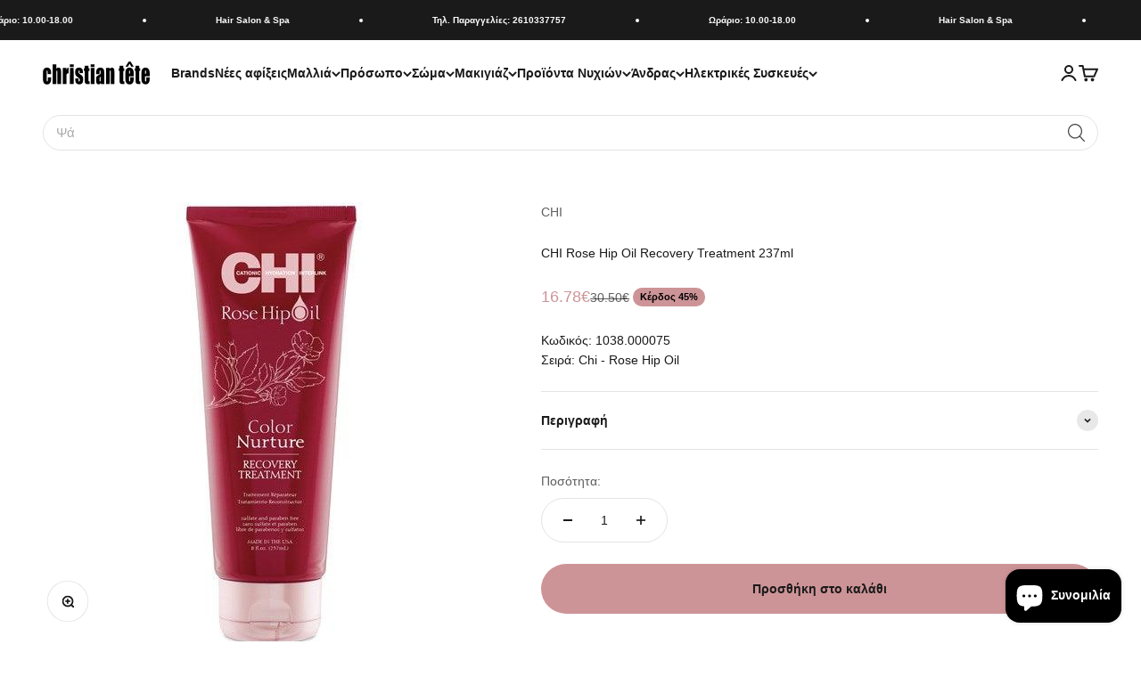

--- FILE ---
content_type: text/html; charset=utf-8
request_url: https://christiantete.gr/products/chi-rose-hip-oil-recovery-treatment-237ml
body_size: 61984
content:
<!doctype html>

<html lang="el" dir="ltr">
  <head>
    <meta charset="utf-8">
    <meta name="viewport" content="width=device-width, initial-scale=1.0, height=device-height, minimum-scale=1.0, maximum-scale=1.0">
    <meta name="theme-color" content="#ffffff">

    <title>CHI Rose Hip Oil Recovery Treatment 237ml</title><meta name="description" content="Αφήστε τα μαλλιά σας να ανακάμψουν με τη μάσκα επανόρθωσης CHI. Προσφέρει θρέψη, αναδόμηση και προστασία από τη UV ακτινοβολία."><link rel="canonical" href="https://christiantete.gr/products/chi-rose-hip-oil-recovery-treatment-237ml"><link rel="shortcut icon" href="//christiantete.gr/cdn/shop/files/apple-touch-icon.png?v=1654355808&width=96">
      <link rel="apple-touch-icon" href="//christiantete.gr/cdn/shop/files/apple-touch-icon.png?v=1654355808&width=180"><link rel="preconnect" href="https://cdn.shopify.com">
    <link rel="preconnect" href="https://fonts.shopifycdn.com" crossorigin>
    <link rel="dns-prefetch" href="https://productreviews.shopifycdn.com"><meta property="og:type" content="product">
  <meta property="og:title" content="CHI Rose Hip Oil Recovery Treatment 237ml">
  <meta property="product:price:amount" content="16.78">
  <meta property="product:price:currency" content="EUR">
  <meta property="product:availability" content="in stock"><meta property="og:image" content="http://christiantete.gr/cdn/shop/products/1038.000075_1.jpg?v=1723199655&width=2048">
  <meta property="og:image:secure_url" content="https://christiantete.gr/cdn/shop/products/1038.000075_1.jpg?v=1723199655&width=2048">
  <meta property="og:image:width" content="500">
  <meta property="og:image:height" content="500"><meta property="og:description" content="Αφήστε τα μαλλιά σας να ανακάμψουν με τη μάσκα επανόρθωσης CHI. Προσφέρει θρέψη, αναδόμηση και προστασία από τη UV ακτινοβολία."><meta property="og:url" content="https://christiantete.gr/products/chi-rose-hip-oil-recovery-treatment-237ml">
<meta property="og:site_name" content="christiantete"><meta name="twitter:card" content="summary"><meta name="twitter:title" content="CHI Rose Hip Oil Recovery Treatment 237ml">
  <meta name="twitter:description" content="CHI Rose Hip Oil Recovery Treatment 237mlΑνακαλύψτε την επαναστατική μάσκα CHI για την επανόρθωση των βαμμένων μαλλιών! Η CHI Rose Hip Oil Recovery Treatment προσφέρει άμεση θρέψη και επαναδόμηση στα ταλαιπωρημένα μαλλιά. Ενισχύει την λάμψη και την ελαστικότητα, προσφέροντας ταυτόχρονα προστασία ενάντια στην UV ακτινοβολία που φθείρει το χρώμα. ΟΦΕΛΗ Αναδόμηση και Θρέψη: Αποκαθιστά σε βάθος και θρέφει τα μαλλιά χωρίς να αφήνει βαριά αίσθηση. Αντιοξειδωτική Προστασία: Πλούσιο σε λιπαρά οξέα που προλαμβάνουν το ξεθώριασμα του χρώματος. Εύκολο Χτένισμα: Κάνει το χτένισμα μια γρήγορη και εύκολη διαδικασία. Λάμψη: Αναζωογονεί την τρίχα δίνοντάς της έντονη λάμψη. ΤΡΟΠΟΣ ΕΦΑΡΜΟΓΗΣΕφαρμόστε την CHI Rose Hip Oil Recovery Treatment σε λουσμένα και σκουπισμένα μαλλιά.Απλώστε μικρή ποσότητα στις παλάμες και εφαρμόστε ομοιόμορφα στα μήκη και τις άκρες.Αφήστε χρόνο παραμονής 3 έως 5 λεπτά.Ξεβγάλτε προσεκτικά. * Διαβάστε και ακολουθήστε τις οδηγίες χρήσης. Extra Tip: Προστατέψτε το χρώμα"><meta name="twitter:image" content="https://christiantete.gr/cdn/shop/products/1038.000075_1.jpg?crop=center&height=1200&v=1723199655&width=1200">
  <meta name="twitter:image:alt" content="CHI Rose Hip Oil Recovery Treatment 237ml"><script async crossorigin fetchpriority="high" src="/cdn/shopifycloud/importmap-polyfill/es-modules-shim.2.4.0.js"></script>
<script type="application/ld+json">{"@context":"http:\/\/schema.org\/","@id":"\/products\/chi-rose-hip-oil-recovery-treatment-237ml#product","@type":"Product","brand":{"@type":"Brand","name":"CHI"},"category":"Θεραπεία Μαλλιών","description":"CHI Rose Hip Oil Recovery Treatment 237mlΑνακαλύψτε την επαναστατική μάσκα CHI για την επανόρθωση των βαμμένων μαλλιών! Η CHI Rose Hip Oil Recovery Treatment προσφέρει άμεση θρέψη και επαναδόμηση στα ταλαιπωρημένα μαλλιά. Ενισχύει την λάμψη και την ελαστικότητα, προσφέροντας ταυτόχρονα προστασία ενάντια στην UV ακτινοβολία που φθείρει το χρώμα.\nΟΦΕΛΗ\n\n\nΑναδόμηση και Θρέψη: Αποκαθιστά σε βάθος και θρέφει τα μαλλιά χωρίς να αφήνει βαριά αίσθηση.\n\nΑντιοξειδωτική Προστασία: Πλούσιο σε λιπαρά οξέα που προλαμβάνουν το ξεθώριασμα του χρώματος.\n\nΕύκολο Χτένισμα: Κάνει το χτένισμα μια γρήγορη και εύκολη διαδικασία.\n\nΛάμψη: Αναζωογονεί την τρίχα δίνοντάς της έντονη λάμψη.\n\nΤΡΟΠΟΣ ΕΦΑΡΜΟΓΗΣΕφαρμόστε την CHI Rose Hip Oil Recovery Treatment σε λουσμένα και σκουπισμένα μαλλιά.Απλώστε μικρή ποσότητα στις παλάμες και εφαρμόστε ομοιόμορφα στα μήκη και τις άκρες.Αφήστε χρόνο παραμονής 3 έως 5 λεπτά.Ξεβγάλτε προσεκτικά.\n* Διαβάστε και ακολουθήστε τις οδηγίες χρήσης.\nExtra Tip: Προστατέψτε το χρώμα των μαλλιών σας, δώστε διάρκεια και λάμψη αλλά και βαθιά θρέψη, ακολουθώντας όλα τα βήματα περιποίησης της σειράς Rose Hip.\nΓιατί να επιλέξετε το CHI Rose Hip Oil Recovery Treatment;Επιλέξτε αυτό το προϊόν για την άμεση αναδόμηση και προστασία των βαμμένων μαλλιών σας. Η φυσική του σύνθεση εξασφαλίζει υγεία και ομορφιά για τα μαλλιά σας σε κάθε χρήση.\n1038.000075","gtin":"633911772768","image":"https:\/\/christiantete.gr\/cdn\/shop\/products\/1038.000075_1.jpg?v=1723199655\u0026width=1920","name":"CHI Rose Hip Oil Recovery Treatment 237ml","offers":{"@id":"\/products\/chi-rose-hip-oil-recovery-treatment-237ml?variant=39842826453090#offer","@type":"Offer","availability":"http:\/\/schema.org\/InStock","price":"16.78","priceCurrency":"EUR","url":"https:\/\/christiantete.gr\/products\/chi-rose-hip-oil-recovery-treatment-237ml?variant=39842826453090"},"url":"https:\/\/christiantete.gr\/products\/chi-rose-hip-oil-recovery-treatment-237ml"}</script><script type="application/ld+json">
  {
    "@context": "https://schema.org",
    "@type": "BreadcrumbList",
    "itemListElement": [{
        "@type": "ListItem",
        "position": 1,
        "name": "Αρχική",
        "item": "https://christiantete.gr"
      },{
            "@type": "ListItem",
            "position": 2,
            "name": "CHI Rose Hip Oil Recovery Treatment 237ml",
            "item": "https://christiantete.gr/products/chi-rose-hip-oil-recovery-treatment-237ml"
          }]
  }
</script><style>/* Typography (heading) */
  

/* Typography (body) */
  



:root {
    /**
     * ---------------------------------------------------------------------
     * SPACING VARIABLES
     *
     * We are using a spacing inspired from frameworks like Tailwind CSS.
     * ---------------------------------------------------------------------
     */
    --spacing-0-5: 0.125rem; /* 2px */
    --spacing-1: 0.25rem; /* 4px */
    --spacing-1-5: 0.375rem; /* 6px */
    --spacing-2: 0.5rem; /* 8px */
    --spacing-2-5: 0.625rem; /* 10px */
    --spacing-3: 0.75rem; /* 12px */
    --spacing-3-5: 0.875rem; /* 14px */
    --spacing-4: 1rem; /* 16px */
    --spacing-4-5: 1.125rem; /* 18px */
    --spacing-5: 1.25rem; /* 20px */
    --spacing-5-5: 1.375rem; /* 22px */
    --spacing-6: 1.5rem; /* 24px */
    --spacing-6-5: 1.625rem; /* 26px */
    --spacing-7: 1.75rem; /* 28px */
    --spacing-7-5: 1.875rem; /* 30px */
    --spacing-8: 2rem; /* 32px */
    --spacing-8-5: 2.125rem; /* 34px */
    --spacing-9: 2.25rem; /* 36px */
    --spacing-9-5: 2.375rem; /* 38px */
    --spacing-10: 2.5rem; /* 40px */
    --spacing-11: 2.75rem; /* 44px */
    --spacing-12: 3rem; /* 48px */
    --spacing-14: 3.5rem; /* 56px */
    --spacing-16: 4rem; /* 64px */
    --spacing-18: 4.5rem; /* 72px */
    --spacing-20: 5rem; /* 80px */
    --spacing-24: 6rem; /* 96px */
    --spacing-28: 7rem; /* 112px */
    --spacing-32: 8rem; /* 128px */
    --spacing-36: 9rem; /* 144px */
    --spacing-40: 10rem; /* 160px */
    --spacing-44: 11rem; /* 176px */
    --spacing-48: 12rem; /* 192px */
    --spacing-52: 13rem; /* 208px */
    --spacing-56: 14rem; /* 224px */
    --spacing-60: 15rem; /* 240px */
    --spacing-64: 16rem; /* 256px */
    --spacing-72: 18rem; /* 288px */
    --spacing-80: 20rem; /* 320px */
    --spacing-96: 24rem; /* 384px */

    /* Container */
    --container-max-width: 1600px;
    --container-narrow-max-width: 1350px;
    --container-gutter: var(--spacing-5);
    --section-outer-spacing-block: var(--spacing-8);
    --section-inner-max-spacing-block: var(--spacing-8);
    --section-inner-spacing-inline: var(--container-gutter);
    --section-stack-spacing-block: var(--spacing-8);

    /* Grid gutter */
    --grid-gutter: var(--spacing-5);

    /* Product list settings */
    --product-list-row-gap: var(--spacing-8);
    --product-list-column-gap: var(--grid-gutter);

    /* Form settings */
    --input-gap: var(--spacing-2);
    --input-height: 2.625rem;
    --input-padding-inline: var(--spacing-4);

    /* Other sizes */
    --sticky-area-height: calc(var(--sticky-announcement-bar-enabled, 0) * var(--announcement-bar-height, 0px) + var(--sticky-header-enabled, 0) * var(--header-height, 0px));

    /* RTL support */
    --transform-logical-flip: 1;
    --transform-origin-start: left;
    --transform-origin-end: right;

    /**
     * ---------------------------------------------------------------------
     * TYPOGRAPHY
     * ---------------------------------------------------------------------
     */

    /* Font properties */
    --heading-font-family: "system_ui", -apple-system, 'Segoe UI', Roboto, 'Helvetica Neue', 'Noto Sans', 'Liberation Sans', Arial, sans-serif, 'Apple Color Emoji', 'Segoe UI Emoji', 'Segoe UI Symbol', 'Noto Color Emoji';
    --heading-font-weight: 400;
    --heading-font-style: normal;
    --heading-text-transform: normal;
    --heading-letter-spacing: -0.02em;
    --text-font-family: "system_ui", -apple-system, 'Segoe UI', Roboto, 'Helvetica Neue', 'Noto Sans', 'Liberation Sans', Arial, sans-serif, 'Apple Color Emoji', 'Segoe UI Emoji', 'Segoe UI Symbol', 'Noto Color Emoji';
    --text-font-weight: 400;
    --text-font-style: normal;
    --text-letter-spacing: 0.0em;

    /* Font sizes */
    --text-h0: 2.75rem;
    --text-h1: 2rem;
    --text-h2: 1.75rem;
    --text-h3: 1.375rem;
    --text-h4: 1.125rem;
    --text-h5: 1.125rem;
    --text-h6: 1rem;
    --text-xs: 0.625rem;
    --text-sm: 0.6875rem;
    --text-base: 0.75rem;
    --text-lg: 1.0rem;

    /**
     * ---------------------------------------------------------------------
     * COLORS
     * ---------------------------------------------------------------------
     */

    /* Color settings */--accent: 26 26 26;
    --text-primary: 26 26 26;
    --background-primary: 255 255 255;
    --dialog-background: 255 255 255;
    --border-color: var(--text-color, var(--text-primary)) / 0.12;

    /* Button colors */
    --button-background-primary: 26 26 26;
    --button-text-primary: 255 255 255;
    --button-background-secondary: 205 148 151;
    --button-text-secondary: 255 255 255;

    /* Status colors */
    --success-background: 249 242 243;
    --success-text: 205 148 151;
    --warning-background: 252 247 238;
    --warning-text: 231 186 112;
    --error-background: 254 231 231;
    --error-text: 248 58 58;

    /* Product colors */
    --on-sale-text: 205 148 151;
    --on-sale-badge-background: 205 148 151;
    --on-sale-badge-text: 0 0 0;
    --sold-out-badge-background: 0 0 0;
    --sold-out-badge-text: 255 255 255;
    --primary-badge-background: 128 60 238;
    --primary-badge-text: 255 255 255;
    --star-color: 247 201 131;
    --product-card-background: 255 255 255;
    --product-card-text: 26 26 26;

    /* Header colors */
    --header-background: 255 255 255;
    --header-text: 26 26 26;

    /* Footer colors */
    --footer-background: 255 255 255;
    --footer-text: 26 26 26;

    /* Rounded variables (used for border radius) */
    --rounded-xs: 0.25rem;
    --rounded-sm: 0.375rem;
    --rounded: 0.75rem;
    --rounded-lg: 1.5rem;
    --rounded-full: 9999px;

    --rounded-button: 3.75rem;
    --rounded-input: 0.5rem;

    /* Box shadow */
    --shadow-sm: 0 2px 8px rgb(var(--text-primary) / 0.1);
    --shadow: 0 5px 15px rgb(var(--text-primary) / 0.1);
    --shadow-md: 0 5px 30px rgb(var(--text-primary) / 0.1);
    --shadow-block: 0px 18px 50px rgb(var(--text-primary) / 0.1);

    /**
     * ---------------------------------------------------------------------
     * OTHER
     * ---------------------------------------------------------------------
     */

    --stagger-products-reveal-opacity: 0;
    --cursor-close-svg-url: url(//christiantete.gr/cdn/shop/t/38/assets/cursor-close.svg?v=147174565022153725511757408191);
    --cursor-zoom-in-svg-url: url(//christiantete.gr/cdn/shop/t/38/assets/cursor-zoom-in.svg?v=154953035094101115921757408190);
    --cursor-zoom-out-svg-url: url(//christiantete.gr/cdn/shop/t/38/assets/cursor-zoom-out.svg?v=16155520337305705181757408191);
    --checkmark-svg-url: url(//christiantete.gr/cdn/shop/t/38/assets/checkmark.svg?v=77552481021870063511757408191);
  }

  [dir="rtl"]:root {
    /* RTL support */
    --transform-logical-flip: -1;
    --transform-origin-start: right;
    --transform-origin-end: left;
  }

  @media screen and (min-width: 700px) {
    :root {
      /* Typography (font size) */
      --text-h0: 3.5rem;
      --text-h1: 2.5rem;
      --text-h2: 2rem;
      --text-h3: 1.625rem;
      --text-h4: 1.375rem;
      --text-h5: 1.125rem;
      --text-h6: 1rem;

      --text-xs: 0.6875rem;
      --text-sm: 0.75rem;
      --text-base: 0.875rem;
      --text-lg: 1.125rem;

      /* Spacing */
      --container-gutter: 2rem;
      --section-outer-spacing-block: var(--spacing-12);
      --section-inner-max-spacing-block: var(--spacing-10);
      --section-inner-spacing-inline: var(--spacing-10);
      --section-stack-spacing-block: var(--spacing-10);

      /* Grid gutter */
      --grid-gutter: var(--spacing-6);

      /* Product list settings */
      --product-list-row-gap: var(--spacing-12);

      /* Form settings */
      --input-gap: 1rem;
      --input-height: 3.125rem;
      --input-padding-inline: var(--spacing-5);
    }
  }

  @media screen and (min-width: 1000px) {
    :root {
      /* Spacing settings */
      --container-gutter: var(--spacing-12);
      --section-outer-spacing-block: var(--spacing-14);
      --section-inner-max-spacing-block: var(--spacing-12);
      --section-inner-spacing-inline: var(--spacing-12);
      --section-stack-spacing-block: var(--spacing-10);
    }
  }

  @media screen and (min-width: 1150px) {
    :root {
      /* Spacing settings */
      --container-gutter: var(--spacing-12);
      --section-outer-spacing-block: var(--spacing-14);
      --section-inner-max-spacing-block: var(--spacing-12);
      --section-inner-spacing-inline: var(--spacing-12);
      --section-stack-spacing-block: var(--spacing-12);
    }
  }

  @media screen and (min-width: 1400px) {
    :root {
      /* Typography (font size) */
      --text-h0: 4.5rem;
      --text-h1: 3.5rem;
      --text-h2: 2.75rem;
      --text-h3: 2rem;
      --text-h4: 1.75rem;
      --text-h5: 1.375rem;
      --text-h6: 1.25rem;

      --section-outer-spacing-block: var(--spacing-16);
      --section-inner-max-spacing-block: var(--spacing-14);
      --section-inner-spacing-inline: var(--spacing-14);
    }
  }

  @media screen and (min-width: 1600px) {
    :root {
      --section-outer-spacing-block: var(--spacing-16);
      --section-inner-max-spacing-block: var(--spacing-16);
      --section-inner-spacing-inline: var(--spacing-16);
    }
  }

  /**
   * ---------------------------------------------------------------------
   * LIQUID DEPENDANT CSS
   *
   * Our main CSS is Liquid free, but some very specific features depend on
   * theme settings, so we have them here
   * ---------------------------------------------------------------------
   */@media screen and (pointer: fine) {
        .button:not([disabled]):hover, .btn:not([disabled]):hover, .shopify-payment-button__button--unbranded:not([disabled]):hover {
          --button-background-opacity: 0.85;
        }

        .button--subdued:not([disabled]):hover {
          --button-background: var(--text-color) / .05 !important;
        }
      }</style><script>
  // This allows to expose several variables to the global scope, to be used in scripts
  window.themeVariables = {
    settings: {
      showPageTransition: null,
      staggerProductsApparition: true,
      reduceDrawerAnimation: false,
      reduceMenuAnimation: false,
      headingApparition: "split_fade",
      pageType: "product",
      moneyFormat: "{{amount}}€",
      moneyWithCurrencyFormat: "€{{ amount }} EUR",
      currencyCodeEnabled: false,
      cartType: "page",
      showDiscount: true,
      discountMode: "percentage",
      pageBackground: "#ffffff",
      textColor: "#1a1a1a"
    },

    strings: {
      accessibilityClose: "Κλείσιμο",
      accessibilityNext: "Επόμενο",
      accessibilityPrevious: "Προηγούμενο",
      closeGallery: "Κλείσιμο γκαλερί",
      zoomGallery: "Μεγέθυνση",
      errorGallery: "Η εικόνα δεν μπορεί να φορτωθεί",
      searchNoResults: "Δεν βρέθηκαν αποτελέσματα.",
      addOrderNote: "Προσθήκη σημείωσης παραγγελίας",
      editOrderNote: "Επεξεργασία σημείωσης παραγγελίας",
      shippingEstimatorNoResults: "Λυπούμαστε, δεν αποστέλλουμε στη διεύθυνσή σας.",
      shippingEstimatorOneResult: "Υπάρχει μία χρέωση αποστολής για τη διεύθυνσή σας:",
      shippingEstimatorMultipleResults: "Υπάρχουν διάφορες χρεώσεις αποστολής για τη διεύθυνσή σας:",
      shippingEstimatorError: "Παρουσιάστηκαν ένα ή περισσότερα σφάλματα κατά την ανάκτηση των χρεώσεων αποστολής:"
    },

    breakpoints: {
      'sm': 'screen and (min-width: 700px)',
      'md': 'screen and (min-width: 1000px)',
      'lg': 'screen and (min-width: 1150px)',
      'xl': 'screen and (min-width: 1400px)',

      'sm-max': 'screen and (max-width: 699px)',
      'md-max': 'screen and (max-width: 999px)',
      'lg-max': 'screen and (max-width: 1149px)',
      'xl-max': 'screen and (max-width: 1399px)'
    }
  };

  // For detecting native share
  document.documentElement.classList.add(`native-share--${navigator.share ? 'enabled' : 'disabled'}`);// We save the product ID in local storage to be eventually used for recently viewed section
    try {
      const recentlyViewedProducts = new Set(JSON.parse(localStorage.getItem('theme:recently-viewed-products') || '[]'));

      recentlyViewedProducts.delete(6729379512418); // Delete first to re-move the product
      recentlyViewedProducts.add(6729379512418);

      localStorage.setItem('theme:recently-viewed-products', JSON.stringify(Array.from(recentlyViewedProducts.values()).reverse()));
    } catch (e) {
      // Safari in private mode does not allow setting item, we silently fail
    }</script><script type="importmap">{
        "imports": {
          "vendor": "//christiantete.gr/cdn/shop/t/38/assets/vendor.min.js?v=166563502121812900551757408166",
          "theme": "//christiantete.gr/cdn/shop/t/38/assets/theme.js?v=73560224524084104571757408165",
          "photoswipe": "//christiantete.gr/cdn/shop/t/38/assets/photoswipe.min.js?v=13374349288281597431757408165"
        }
      }
    </script>

    <script type="module" src="//christiantete.gr/cdn/shop/t/38/assets/vendor.min.js?v=166563502121812900551757408166"></script>
    <script type="module" src="//christiantete.gr/cdn/shop/t/38/assets/theme.js?v=73560224524084104571757408165"></script>

    <script>window.performance && window.performance.mark && window.performance.mark('shopify.content_for_header.start');</script><meta name="google-site-verification" content="XTlgVeEUuGo_FBh4ZOER3VSP-IcfdBHceij3gCDm8cQ">
<meta id="shopify-digital-wallet" name="shopify-digital-wallet" content="/7084933218/digital_wallets/dialog">
<meta name="shopify-checkout-api-token" content="e2e135b141f02693cba263f8aef6408b">
<meta id="in-context-paypal-metadata" data-shop-id="7084933218" data-venmo-supported="false" data-environment="production" data-locale="en_US" data-paypal-v4="true" data-currency="EUR">
<link rel="alternate" type="application/json+oembed" href="https://christiantete.gr/products/chi-rose-hip-oil-recovery-treatment-237ml.oembed">
<script async="async" src="/checkouts/internal/preloads.js?locale=el-GR"></script>
<script id="shopify-features" type="application/json">{"accessToken":"e2e135b141f02693cba263f8aef6408b","betas":["rich-media-storefront-analytics"],"domain":"christiantete.gr","predictiveSearch":true,"shopId":7084933218,"locale":"el"}</script>
<script>var Shopify = Shopify || {};
Shopify.shop = "christiantete.myshopify.com";
Shopify.locale = "el";
Shopify.currency = {"active":"EUR","rate":"1.0"};
Shopify.country = "GR";
Shopify.theme = {"name":"Impact 6.10.0 - 2025-09-08","id":183418847556,"schema_name":"Impact","schema_version":"6.10.0","theme_store_id":1190,"role":"main"};
Shopify.theme.handle = "null";
Shopify.theme.style = {"id":null,"handle":null};
Shopify.cdnHost = "christiantete.gr/cdn";
Shopify.routes = Shopify.routes || {};
Shopify.routes.root = "/";</script>
<script type="module">!function(o){(o.Shopify=o.Shopify||{}).modules=!0}(window);</script>
<script>!function(o){function n(){var o=[];function n(){o.push(Array.prototype.slice.apply(arguments))}return n.q=o,n}var t=o.Shopify=o.Shopify||{};t.loadFeatures=n(),t.autoloadFeatures=n()}(window);</script>
<script id="shop-js-analytics" type="application/json">{"pageType":"product"}</script>
<script defer="defer" async type="module" src="//christiantete.gr/cdn/shopifycloud/shop-js/modules/v2/client.init-shop-cart-sync_CA-k_-bH.el.esm.js"></script>
<script defer="defer" async type="module" src="//christiantete.gr/cdn/shopifycloud/shop-js/modules/v2/chunk.common_B9X36xNm.esm.js"></script>
<script type="module">
  await import("//christiantete.gr/cdn/shopifycloud/shop-js/modules/v2/client.init-shop-cart-sync_CA-k_-bH.el.esm.js");
await import("//christiantete.gr/cdn/shopifycloud/shop-js/modules/v2/chunk.common_B9X36xNm.esm.js");

  window.Shopify.SignInWithShop?.initShopCartSync?.({"fedCMEnabled":true,"windoidEnabled":true});

</script>
<script>(function() {
  var isLoaded = false;
  function asyncLoad() {
    if (isLoaded) return;
    isLoaded = true;
    var urls = ["\/\/cdn.shopify.com\/proxy\/26bb522ee05ec617112b7e9d57ed72b9bea03d3034e3c646afbbbf1931fb1c48\/spfy-pxl.archive-digger.com\/assets\/script_tag.js?shopId=christiantete.myshopify.com\u0026taboolaId=1955477\u0026espd=true\u0026ecav=true\u0026eh=true\u0026ess=true\u0026ep=true\u0026eatc=true\u0026eprv=true\u0026ecv=true\u0026epv=true\u0026esc=true\u0026shop=christiantete.myshopify.com\u0026sp-cache-control=cHVibGljLCBtYXgtYWdlPTkwMA"];
    for (var i = 0; i < urls.length; i++) {
      var s = document.createElement('script');
      s.type = 'text/javascript';
      s.async = true;
      s.src = urls[i];
      var x = document.getElementsByTagName('script')[0];
      x.parentNode.insertBefore(s, x);
    }
  };
  if(window.attachEvent) {
    window.attachEvent('onload', asyncLoad);
  } else {
    window.addEventListener('load', asyncLoad, false);
  }
})();</script>
<script id="__st">var __st={"a":7084933218,"offset":7200,"reqid":"ebb86f96-3159-42aa-bbf7-f6d0078e9abd-1768747842","pageurl":"christiantete.gr\/products\/chi-rose-hip-oil-recovery-treatment-237ml","u":"6abe7632ea6d","p":"product","rtyp":"product","rid":6729379512418};</script>
<script>window.ShopifyPaypalV4VisibilityTracking = true;</script>
<script id="captcha-bootstrap">!function(){'use strict';const t='contact',e='account',n='new_comment',o=[[t,t],['blogs',n],['comments',n],[t,'customer']],c=[[e,'customer_login'],[e,'guest_login'],[e,'recover_customer_password'],[e,'create_customer']],r=t=>t.map((([t,e])=>`form[action*='/${t}']:not([data-nocaptcha='true']) input[name='form_type'][value='${e}']`)).join(','),a=t=>()=>t?[...document.querySelectorAll(t)].map((t=>t.form)):[];function s(){const t=[...o],e=r(t);return a(e)}const i='password',u='form_key',d=['recaptcha-v3-token','g-recaptcha-response','h-captcha-response',i],f=()=>{try{return window.sessionStorage}catch{return}},m='__shopify_v',_=t=>t.elements[u];function p(t,e,n=!1){try{const o=window.sessionStorage,c=JSON.parse(o.getItem(e)),{data:r}=function(t){const{data:e,action:n}=t;return t[m]||n?{data:e,action:n}:{data:t,action:n}}(c);for(const[e,n]of Object.entries(r))t.elements[e]&&(t.elements[e].value=n);n&&o.removeItem(e)}catch(o){console.error('form repopulation failed',{error:o})}}const l='form_type',E='cptcha';function T(t){t.dataset[E]=!0}const w=window,h=w.document,L='Shopify',v='ce_forms',y='captcha';let A=!1;((t,e)=>{const n=(g='f06e6c50-85a8-45c8-87d0-21a2b65856fe',I='https://cdn.shopify.com/shopifycloud/storefront-forms-hcaptcha/ce_storefront_forms_captcha_hcaptcha.v1.5.2.iife.js',D={infoText:'Προστατεύεται με το hCaptcha',privacyText:'Απόρρητο',termsText:'Όροι'},(t,e,n)=>{const o=w[L][v],c=o.bindForm;if(c)return c(t,g,e,D).then(n);var r;o.q.push([[t,g,e,D],n]),r=I,A||(h.body.append(Object.assign(h.createElement('script'),{id:'captcha-provider',async:!0,src:r})),A=!0)});var g,I,D;w[L]=w[L]||{},w[L][v]=w[L][v]||{},w[L][v].q=[],w[L][y]=w[L][y]||{},w[L][y].protect=function(t,e){n(t,void 0,e),T(t)},Object.freeze(w[L][y]),function(t,e,n,w,h,L){const[v,y,A,g]=function(t,e,n){const i=e?o:[],u=t?c:[],d=[...i,...u],f=r(d),m=r(i),_=r(d.filter((([t,e])=>n.includes(e))));return[a(f),a(m),a(_),s()]}(w,h,L),I=t=>{const e=t.target;return e instanceof HTMLFormElement?e:e&&e.form},D=t=>v().includes(t);t.addEventListener('submit',(t=>{const e=I(t);if(!e)return;const n=D(e)&&!e.dataset.hcaptchaBound&&!e.dataset.recaptchaBound,o=_(e),c=g().includes(e)&&(!o||!o.value);(n||c)&&t.preventDefault(),c&&!n&&(function(t){try{if(!f())return;!function(t){const e=f();if(!e)return;const n=_(t);if(!n)return;const o=n.value;o&&e.removeItem(o)}(t);const e=Array.from(Array(32),(()=>Math.random().toString(36)[2])).join('');!function(t,e){_(t)||t.append(Object.assign(document.createElement('input'),{type:'hidden',name:u})),t.elements[u].value=e}(t,e),function(t,e){const n=f();if(!n)return;const o=[...t.querySelectorAll(`input[type='${i}']`)].map((({name:t})=>t)),c=[...d,...o],r={};for(const[a,s]of new FormData(t).entries())c.includes(a)||(r[a]=s);n.setItem(e,JSON.stringify({[m]:1,action:t.action,data:r}))}(t,e)}catch(e){console.error('failed to persist form',e)}}(e),e.submit())}));const S=(t,e)=>{t&&!t.dataset[E]&&(n(t,e.some((e=>e===t))),T(t))};for(const o of['focusin','change'])t.addEventListener(o,(t=>{const e=I(t);D(e)&&S(e,y())}));const B=e.get('form_key'),M=e.get(l),P=B&&M;t.addEventListener('DOMContentLoaded',(()=>{const t=y();if(P)for(const e of t)e.elements[l].value===M&&p(e,B);[...new Set([...A(),...v().filter((t=>'true'===t.dataset.shopifyCaptcha))])].forEach((e=>S(e,t)))}))}(h,new URLSearchParams(w.location.search),n,t,e,['guest_login'])})(!0,!0)}();</script>
<script integrity="sha256-4kQ18oKyAcykRKYeNunJcIwy7WH5gtpwJnB7kiuLZ1E=" data-source-attribution="shopify.loadfeatures" defer="defer" src="//christiantete.gr/cdn/shopifycloud/storefront/assets/storefront/load_feature-a0a9edcb.js" crossorigin="anonymous"></script>
<script data-source-attribution="shopify.dynamic_checkout.dynamic.init">var Shopify=Shopify||{};Shopify.PaymentButton=Shopify.PaymentButton||{isStorefrontPortableWallets:!0,init:function(){window.Shopify.PaymentButton.init=function(){};var t=document.createElement("script");t.src="https://christiantete.gr/cdn/shopifycloud/portable-wallets/latest/portable-wallets.el.js",t.type="module",document.head.appendChild(t)}};
</script>
<script data-source-attribution="shopify.dynamic_checkout.buyer_consent">
  function portableWalletsHideBuyerConsent(e){var t=document.getElementById("shopify-buyer-consent"),n=document.getElementById("shopify-subscription-policy-button");t&&n&&(t.classList.add("hidden"),t.setAttribute("aria-hidden","true"),n.removeEventListener("click",e))}function portableWalletsShowBuyerConsent(e){var t=document.getElementById("shopify-buyer-consent"),n=document.getElementById("shopify-subscription-policy-button");t&&n&&(t.classList.remove("hidden"),t.removeAttribute("aria-hidden"),n.addEventListener("click",e))}window.Shopify?.PaymentButton&&(window.Shopify.PaymentButton.hideBuyerConsent=portableWalletsHideBuyerConsent,window.Shopify.PaymentButton.showBuyerConsent=portableWalletsShowBuyerConsent);
</script>
<script data-source-attribution="shopify.dynamic_checkout.cart.bootstrap">document.addEventListener("DOMContentLoaded",(function(){function t(){return document.querySelector("shopify-accelerated-checkout-cart, shopify-accelerated-checkout")}if(t())Shopify.PaymentButton.init();else{new MutationObserver((function(e,n){t()&&(Shopify.PaymentButton.init(),n.disconnect())})).observe(document.body,{childList:!0,subtree:!0})}}));
</script>
<link id="shopify-accelerated-checkout-styles" rel="stylesheet" media="screen" href="https://christiantete.gr/cdn/shopifycloud/portable-wallets/latest/accelerated-checkout-backwards-compat.css" crossorigin="anonymous">
<style id="shopify-accelerated-checkout-cart">
        #shopify-buyer-consent {
  margin-top: 1em;
  display: inline-block;
  width: 100%;
}

#shopify-buyer-consent.hidden {
  display: none;
}

#shopify-subscription-policy-button {
  background: none;
  border: none;
  padding: 0;
  text-decoration: underline;
  font-size: inherit;
  cursor: pointer;
}

#shopify-subscription-policy-button::before {
  box-shadow: none;
}

      </style>

<script>window.performance && window.performance.mark && window.performance.mark('shopify.content_for_header.end');</script>
<link href="//christiantete.gr/cdn/shop/t/38/assets/theme.css?v=142966906723251048711757408165" rel="stylesheet" type="text/css" media="all" /><!-- BEGIN app block: shopify://apps/pandectes-gdpr/blocks/banner/58c0baa2-6cc1-480c-9ea6-38d6d559556a -->
  
    
      <!-- TCF is active, scripts are loaded above -->
      
        <script>
          if (!window.PandectesRulesSettings) {
            window.PandectesRulesSettings = {"store":{"id":7084933218,"adminMode":false,"headless":false,"storefrontRootDomain":"","checkoutRootDomain":"","storefrontAccessToken":""},"banner":{"revokableTrigger":true,"cookiesBlockedByDefault":"-1","hybridStrict":true,"isActive":true},"geolocation":{"auOnly":false,"brOnly":false,"caOnly":false,"chOnly":false,"euOnly":false,"jpOnly":false,"nzOnly":false,"thOnly":false,"zaOnly":false,"canadaOnly":false,"canadaLaw25":false,"canadaPipeda":false,"globalVisibility":true},"blocker":{"isActive":false,"googleConsentMode":{"isActive":true,"id":"","analyticsId":"","adwordsId":"","adStorageCategory":4,"analyticsStorageCategory":2,"functionalityStorageCategory":1,"personalizationStorageCategory":1,"securityStorageCategory":0,"customEvent":false,"redactData":false,"urlPassthrough":false,"dataLayerProperty":"dataLayer","waitForUpdate":1000,"useNativeChannel":true,"debugMode":false},"facebookPixel":{"isActive":false,"id":"","ldu":false},"microsoft":{"isActive":false,"uetTags":""},"clarity":{"isActive":false,"id":""},"rakuten":{"isActive":false,"cmp":false,"ccpa":false},"gpcIsActive":true,"klaviyoIsActive":false,"defaultBlocked":7,"patterns":{"whiteList":[],"blackList":{"1":["Untitled"],"2":[],"4":[],"8":[]},"iframesWhiteList":[],"iframesBlackList":{"1":[],"2":[],"4":[],"8":[]},"beaconsWhiteList":[],"beaconsBlackList":{"1":[],"2":[],"4":[],"8":[]}}}};
            const rulesScript = document.createElement('script');
            window.PandectesRulesSettings.auto = true;
            rulesScript.src = "https://cdn.shopify.com/extensions/019bd005-1071-7566-a990-dd9df4dd4365/gdpr-228/assets/pandectes-rules.js";
            const firstChild = document.head.firstChild;
            document.head.insertBefore(rulesScript, firstChild);
          }
        </script>
      
      <script>
        
          window.PandectesSettings = {"store":{"id":7084933218,"plan":"enterprise","theme":"Impact 6.10.0 - 2025-09-08","primaryLocale":"el","adminMode":false,"headless":false,"storefrontRootDomain":"","checkoutRootDomain":"","storefrontAccessToken":""},"tsPublished":1761754073,"declaration":{"showPurpose":false,"showProvider":false,"showDateGenerated":false},"language":{"unpublished":[],"languageMode":"Multilingual","fallbackLanguage":"el","languageDetection":"country","languagesSupported":["en"]},"texts":{"managed":{"headerText":{"el":"Σεβόμαστε το απόρρητό σας","en":"We respect your privacy"},"consentText":{"el":"Αυτός ο ιστότοπος χρησιμοποιεί cookies για να διασφαλίσει ότι έχετε την καλύτερη εμπειρία.","en":"This website uses cookies to ensure you get the best experience."},"linkText":{"el":"Μάθε περισσότερα","en":"Learn more"},"imprintText":{"el":"Imprint","en":"Imprint"},"googleLinkText":{"el":"Όροι απορρήτου της Google","en":"Google's Privacy Terms"},"allowButtonText":{"el":"Αποδέχομαι","en":"Accept"},"denyButtonText":{"el":"Απόρριψη","en":"Decline"},"dismissButtonText":{"el":"Εντάξει","en":"Ok"},"leaveSiteButtonText":{"el":"Αφήστε αυτόν τον ιστότοπο","en":"Leave this site"},"preferencesButtonText":{"el":"Προτιμήσεις","en":"Preferences"},"cookiePolicyText":{"el":"Πολιτική cookies","en":"Cookie policy"},"preferencesPopupTitleText":{"el":"Διαχειριστείτε τις προτιμήσεις συγκατάθεσης","en":"Manage consent preferences"},"preferencesPopupIntroText":{"el":"Χρησιμοποιούμε cookies για τη βελτιστοποίηση της λειτουργικότητας του ιστότοπου, την ανάλυση της απόδοσης και την παροχή εξατομικευμένης εμπειρίας σε εσάς. Ορισμένα cookie είναι απαραίτητα για τη σωστή λειτουργία και λειτουργία του ιστότοπου. Αυτά τα cookie δεν μπορούν να απενεργοποιηθούν. Σε αυτό το παράθυρο μπορείτε να διαχειριστείτε τις προτιμήσεις σας για cookie.","en":"We use cookies to optimize website functionality, analyze the performance, and provide personalized experience to you. Some cookies are essential to make the website operate and function correctly. Those cookies cannot be disabled. In this window you can manage your preference of cookies."},"preferencesPopupSaveButtonText":{"el":"Αποθήκευση προτιμήσεων","en":"Save preferences"},"preferencesPopupCloseButtonText":{"el":"Κλείσιμο","en":"Close"},"preferencesPopupAcceptAllButtonText":{"el":"Αποδοχή όλων","en":"Accept all"},"preferencesPopupRejectAllButtonText":{"el":"Απόρριψη όλων","en":"Reject all"},"cookiesDetailsText":{"el":"Λεπτομέρειες cookie","en":"Cookies details"},"preferencesPopupAlwaysAllowedText":{"el":"πάντα επιτρέπεται","en":"Always allowed"},"accessSectionParagraphText":{"el":"Έχετε το δικαίωμα να έχετε πρόσβαση στα δεδομένα σας ανά πάσα στιγμή.","en":"You have the right to request access to your data at any time."},"accessSectionTitleText":{"el":"Φορητότητα δεδομένων","en":"Data portability"},"accessSectionAccountInfoActionText":{"el":"Προσωπικά δεδομένα","en":"Personal data"},"accessSectionDownloadReportActionText":{"el":"Κατέβασέ τα όλα","en":"Request export"},"accessSectionGDPRRequestsActionText":{"el":"Αιτήματα υποκειμένου δεδομένων","en":"Data subject requests"},"accessSectionOrdersRecordsActionText":{"el":"Παραγγελίες","en":"Orders"},"rectificationSectionParagraphText":{"el":"Έχετε το δικαίωμα να ζητήσετε την ενημέρωση των δεδομένων σας όποτε το κρίνετε κατάλληλο.","en":"You have the right to request your data to be updated whenever you think it is appropriate."},"rectificationSectionTitleText":{"el":"Διόρθωση δεδομένων","en":"Data Rectification"},"rectificationCommentPlaceholder":{"el":"Περιγράψτε τι θέλετε να ενημερώνετε","en":"Describe what you want to be updated"},"rectificationCommentValidationError":{"el":"Απαιτείται σχόλιο","en":"Comment is required"},"rectificationSectionEditAccountActionText":{"el":"Ζητήστε ενημέρωση","en":"Request an update"},"erasureSectionTitleText":{"el":"Δικαίωμα να ξεχαστείς","en":"Right to be forgotten"},"erasureSectionParagraphText":{"el":"Έχετε το δικαίωμα να ζητήσετε τη διαγραφή όλων των δεδομένων σας. Μετά από αυτό, δεν θα έχετε πλέον πρόσβαση στον λογαριασμό σας.","en":"You have the right to ask all your data to be erased. After that, you will no longer be able to access your account."},"erasureSectionRequestDeletionActionText":{"el":"Ζητήστε διαγραφή προσωπικών δεδομένων","en":"Request personal data deletion"},"consentDate":{"el":"Ημερομηνία συναίνεσης","en":"Consent date"},"consentId":{"el":"Αναγνωριστικό συναίνεσης","en":"Consent ID"},"consentSectionChangeConsentActionText":{"el":"Αλλαγή προτίμησης συναίνεσης","en":"Change consent preference"},"consentSectionConsentedText":{"el":"Συμφωνήσατε με την πολιτική cookie αυτού του ιστότοπου στο","en":"You consented to the cookies policy of this website on"},"consentSectionNoConsentText":{"el":"Δεν έχετε συναινέσει στην πολιτική cookie αυτού του ιστότοπου.","en":"You have not consented to the cookies policy of this website."},"consentSectionTitleText":{"el":"Η συγκατάθεσή σας για τα cookie","en":"Your cookie consent"},"consentStatus":{"el":"Προτίμηση συναίνεσης","en":"Consent preference"},"confirmationFailureMessage":{"el":"Το αίτημά σας δεν επαληθεύτηκε. Δοκιμάστε ξανά και εάν το πρόβλημα παραμένει, επικοινωνήστε με τον ιδιοκτήτη του καταστήματος για βοήθεια","en":"Your request was not verified. Please try again and if problem persists, contact store owner for assistance"},"confirmationFailureTitle":{"el":"Παρουσιάστηκε πρόβλημα","en":"A problem occurred"},"confirmationSuccessMessage":{"el":"Σύντομα θα επικοινωνήσουμε μαζί σας ως προς το αίτημά σας.","en":"We will soon get back to you as to your request."},"confirmationSuccessTitle":{"el":"Το αίτημά σας έχει επαληθευτεί","en":"Your request is verified"},"guestsSupportEmailFailureMessage":{"el":"Το αίτημά σας δεν υποβλήθηκε. Δοκιμάστε ξανά και εάν το πρόβλημα παραμένει, επικοινωνήστε με τον ιδιοκτήτη του καταστήματος για βοήθεια.","en":"Your request was not submitted. Please try again and if problem persists, contact store owner for assistance."},"guestsSupportEmailFailureTitle":{"el":"Παρουσιάστηκε πρόβλημα","en":"A problem occurred"},"guestsSupportEmailPlaceholder":{"el":"Διεύθυνση ηλεκτρονικού ταχυδρομείου","en":"E-mail address"},"guestsSupportEmailSuccessMessage":{"el":"Εάν είστε εγγεγραμμένος ως πελάτης αυτού του καταστήματος, σύντομα θα λάβετε ένα μήνυμα ηλεκτρονικού ταχυδρομείου με οδηγίες για το πώς να προχωρήσετε.","en":"If you are registered as a customer of this store, you will soon receive an email with instructions on how to proceed."},"guestsSupportEmailSuccessTitle":{"el":"Σας ευχαριστώ για το αίτημά σας","en":"Thank you for your request"},"guestsSupportEmailValidationError":{"el":"Το email δεν είναι έγκυρο","en":"Email is not valid"},"guestsSupportInfoText":{"el":"Συνδεθείτε με τον λογαριασμό πελάτη σας για να προχωρήσετε περαιτέρω.","en":"Please login with your customer account to further proceed."},"submitButton":{"el":"υποβάλλουν","en":"Submit"},"submittingButton":{"el":"Υποβολή ...","en":"Submitting..."},"cancelButton":{"el":"Ακύρωση","en":"Cancel"},"declIntroText":{"el":"Χρησιμοποιούμε cookies για να βελτιστοποιήσουμε τη λειτουργικότητα του ιστότοπου, να αναλύσουμε την απόδοση και να σας παρέχουμε εξατομικευμένη εμπειρία. Ορισμένα cookies είναι απαραίτητα για τη σωστή λειτουργία και λειτουργία του ιστότοπου. Αυτά τα cookies δεν μπορούν να απενεργοποιηθούν. Σε αυτό το παράθυρο μπορείτε να διαχειριστείτε τις προτιμήσεις σας για τα cookies.","en":"We use cookies to optimize website functionality, analyze the performance, and provide personalized experience to you. Some cookies are essential to make the website operate and function correctly. Those cookies cannot be disabled. In this window you can manage your preference of cookies."},"declName":{"el":"Ονομα","en":"Name"},"declPurpose":{"el":"Σκοπός","en":"Purpose"},"declType":{"el":"Τύπος","en":"Type"},"declRetention":{"el":"Διάρκεια","en":"Retention"},"declProvider":{"el":"Προμηθευτής","en":"Provider"},"declFirstParty":{"el":"First-party","en":"First-party"},"declThirdParty":{"el":"Cookie τρίτων","en":"Third-party"},"declSeconds":{"el":"δευτερόλεπτα","en":"seconds"},"declMinutes":{"el":"λεπτά","en":"minutes"},"declHours":{"el":"ώρες","en":"hours"},"declDays":{"el":"ημέρες","en":"days"},"declWeeks":{"el":"εβδομάδα(ες)","en":"week(s)"},"declMonths":{"el":"μήνες","en":"months"},"declYears":{"el":"χρόνια","en":"years"},"declSession":{"el":"Συνεδρία","en":"Session"},"declDomain":{"el":"Τομέας","en":"Domain"},"declPath":{"el":"Μονοπάτι","en":"Path"}},"categories":{"strictlyNecessaryCookiesTitleText":{"el":"Απολύτως απαραίτητα cookies","en":"Strictly necessary cookies"},"strictlyNecessaryCookiesDescriptionText":{"el":"Αυτά τα cookies είναι απαραίτητα για να σας επιτρέψουν να μετακινηθείτε στον ιστότοπο και να χρησιμοποιήσετε τις δυνατότητές του, όπως η πρόσβαση σε ασφαλείς περιοχές του ιστότοπου. Ο ιστότοπος δεν μπορεί να λειτουργήσει σωστά χωρίς αυτά τα cookie.","en":"These cookies are essential in order to enable you to move around the website and use its features, such as accessing secure areas of the website. The website cannot function properly without these cookies."},"functionalityCookiesTitleText":{"el":"Λειτουργικά cookies","en":"Functional cookies"},"functionalityCookiesDescriptionText":{"el":"Αυτά τα cookies επιτρέπουν στον ιστότοπο να παρέχει βελτιωμένη λειτουργικότητα και εξατομίκευση. Μπορεί να ορίζονται από εμάς ή από τρίτους παρόχους των οποίων τις υπηρεσίες έχουμε προσθέσει στις σελίδες μας. Εάν δεν επιτρέπετε αυτά τα cookie, τότε ορισμένες ή όλες αυτές οι υπηρεσίες ενδέχεται να μην λειτουργούν σωστά.","en":"These cookies enable the site to provide enhanced functionality and personalisation. They may be set by us or by third party providers whose services we have added to our pages. If you do not allow these cookies then some or all of these services may not function properly."},"performanceCookiesTitleText":{"el":"Cookies απόδοσης","en":"Performance cookies"},"performanceCookiesDescriptionText":{"el":"Αυτά τα cookies μας επιτρέπουν να παρακολουθούμε και να βελτιώνουμε την απόδοση του ιστότοπού μας. Για παράδειγμα, μας επιτρέπουν να μετράμε επισκέψεις, να εντοπίζουμε πηγές επισκεψιμότητας και να βλέπουμε ποια μέρη του ιστότοπου είναι πιο δημοφιλή.","en":"These cookies enable us to monitor and improve the performance of our website. For example, they allow us to count visits, identify traffic sources and see which parts of the site are most popular."},"targetingCookiesTitleText":{"el":"Στόχευση cookie","en":"Targeting cookies"},"targetingCookiesDescriptionText":{"el":"Αυτά τα cookies ενδέχεται να οριστούν μέσω του ιστότοπού μας από τους διαφημιστικούς συνεργάτες μας. Μπορεί να χρησιμοποιηθούν από αυτές τις εταιρείες για να δημιουργήσουν ένα προφίλ με τα ενδιαφέροντά σας και να σας δείξουν σχετικές διαφημίσεις σε άλλους ιστότοπους. Δεν αποθηκεύουν απευθείας προσωπικές πληροφορίες, αλλά βασίζονται στον μοναδικό προσδιορισμό του προγράμματος περιήγησης και της συσκευής σας στο Διαδίκτυο. Εάν δεν επιτρέψετε αυτά τα cookie, θα αντιμετωπίσετε λιγότερο στοχευμένες διαφημίσεις.","en":"These cookies may be set through our site by our advertising partners. They may be used by those companies to build a profile of your interests and show you relevant adverts on other sites.    They do not store directly personal information, but are based on uniquely identifying your browser and internet device. If you do not allow these cookies, you will experience less targeted advertising."},"unclassifiedCookiesTitleText":{"el":"Μη ταξινομημένα cookies","en":"Unclassified cookies"},"unclassifiedCookiesDescriptionText":{"el":"Τα μη ταξινομημένα cookies είναι cookies που είμαστε στη διαδικασία ταξινόμησης, μαζί με τους παρόχους μεμονωμένων cookies.","en":"Unclassified cookies are cookies that we are in the process of classifying, together with the providers of individual cookies."}},"auto":{}},"library":{"previewMode":false,"fadeInTimeout":0,"defaultBlocked":-1,"showLink":true,"showImprintLink":false,"showGoogleLink":false,"enabled":true,"cookie":{"expiryDays":365,"secure":true,"domain":""},"dismissOnScroll":false,"dismissOnWindowClick":false,"dismissOnTimeout":false,"palette":{"popup":{"background":"#FFFFFF","backgroundForCalculations":{"a":1,"b":255,"g":255,"r":255},"text":"#000000"},"button":{"background":"transparent","backgroundForCalculations":{"a":1,"b":255,"g":255,"r":255},"text":"#000000","textForCalculation":{"a":1,"b":0,"g":0,"r":0},"border":"#000000"}},"content":{"href":"/policies/privacy-policy","imprintHref":"https://christiantete.myshopify.com//policies/imprint","close":"&#10005;","target":"","logo":"<img class=\"cc-banner-logo\" style=\"max-height: 40px;\" src=\"https://christiantete.myshopify.com/cdn/shop/files/pandectes-banner-logo.png\" alt=\"Cookie banner\" />"},"window":"<div role=\"dialog\" aria-label=\"{{header}}\" aria-describedby=\"cookieconsent:desc\" id=\"pandectes-banner\" class=\"cc-window-wrapper cc-overlay-wrapper\"><div class=\"pd-cookie-banner-window cc-window {{classes}}\">{{children}}</div></div>","compliance":{"custom":"<div class=\"cc-compliance cc-highlight\">{{preferences}}{{allow}}</div>"},"type":"custom","layouts":{"basic":"{{logo}}{{messagelink}}{{compliance}}"},"position":"overlay","theme":"wired","revokable":false,"animateRevokable":false,"revokableReset":false,"revokableLogoUrl":"https://christiantete.myshopify.com/cdn/shop/files/pandectes-reopen-logo.png","revokablePlacement":"bottom-left","revokableMarginHorizontal":15,"revokableMarginVertical":15,"static":false,"autoAttach":true,"hasTransition":true,"blacklistPage":[""],"elements":{"close":"<button aria-label=\"Κλείσιμο\" type=\"button\" class=\"cc-close\">{{close}}</button>","dismiss":"<button type=\"button\" class=\"cc-btn cc-btn-decision cc-dismiss\">{{dismiss}}</button>","allow":"<button type=\"button\" class=\"cc-btn cc-btn-decision cc-allow\">{{allow}}</button>","deny":"<button type=\"button\" class=\"cc-btn cc-btn-decision cc-deny\">{{deny}}</button>","preferences":"<button type=\"button\" class=\"cc-btn cc-settings\" aria-controls=\"pd-cp-preferences\" onclick=\"Pandectes.fn.openPreferences()\">{{preferences}}</button>"}},"geolocation":{"auOnly":false,"brOnly":false,"caOnly":false,"chOnly":false,"euOnly":false,"jpOnly":false,"nzOnly":false,"thOnly":false,"zaOnly":false,"canadaOnly":false,"canadaLaw25":false,"canadaPipeda":false,"globalVisibility":true},"dsr":{"guestsSupport":true,"accessSectionDownloadReportAuto":false},"banner":{"resetTs":1578345227,"extraCss":"        .cc-banner-logo {max-width: 24em!important;}    @media(min-width: 768px) {.cc-window.cc-floating{max-width: 24em!important;width: 24em!important;}}    .cc-message, .pd-cookie-banner-window .cc-header, .cc-logo {text-align: center}    .cc-window-wrapper{z-index: 2147483647;-webkit-transition: opacity 1s ease;  transition: opacity 1s ease;}    .cc-window{z-index: 2147483647;font-size: 16px!important;font-family: inherit;}    .pd-cookie-banner-window .cc-header{font-size: 16px!important;font-family: inherit;}    .pd-cp-ui{font-family: inherit; background-color: #FFFFFF;color:#000000;}    button.pd-cp-btn, a.pd-cp-btn{}    input + .pd-cp-preferences-slider{background-color: rgba(0, 0, 0, 0.3)}    .pd-cp-scrolling-section::-webkit-scrollbar{background-color: rgba(0, 0, 0, 0.3)}    input:checked + .pd-cp-preferences-slider{background-color: rgba(0, 0, 0, 1)}    .pd-cp-scrolling-section::-webkit-scrollbar-thumb {background-color: rgba(0, 0, 0, 1)}    .pd-cp-ui-close{color:#000000;}    .pd-cp-preferences-slider:before{background-color: #FFFFFF}    .pd-cp-title:before {border-color: #000000!important}    .pd-cp-preferences-slider{background-color:#000000}    .pd-cp-toggle{color:#000000!important}    @media(max-width:699px) {.pd-cp-ui-close-top svg {fill: #000000}}    .pd-cp-toggle:hover,.pd-cp-toggle:visited,.pd-cp-toggle:active{color:#000000!important}    .pd-cookie-banner-window {box-shadow: 0 0 18px rgb(0 0 0 / 20%);}  #admin-bar-iframe{z-index:2147483646!important;}","customJavascript":{},"showPoweredBy":false,"logoHeight":40,"revokableTrigger":true,"hybridStrict":true,"cookiesBlockedByDefault":"7","isActive":true,"implicitSavePreferences":true,"cookieIcon":false,"blockBots":false,"showCookiesDetails":true,"hasTransition":true,"blockingPage":false,"showOnlyLandingPage":false,"leaveSiteUrl":"https://www.google.com","linkRespectStoreLang":false},"cookies":{"0":[{"name":"secure_customer_sig","type":"http","domain":"christiantete.myshopify.com","path":"/","provider":"Shopify","firstParty":true,"retention":"1 year(s)","session":false,"expires":1,"unit":"declYears","purpose":{"el":"Used in connection with customer login.","en":"Used to identify a user after they sign into a shop as a customer so they do not need to log in again."}},{"name":"keep_alive","type":"http","domain":"christiantete.myshopify.com","path":"/","provider":"Shopify","firstParty":true,"retention":"1 year(s)","session":false,"expires":1,"unit":"declYears","purpose":{"el":"Used in connection with buyer localization.","en":"Used when international domain redirection is enabled to determine if a request is the first one of a session."}},{"name":"keep_alive","type":"http","domain":"christiantete.gr","path":"/","provider":"Shopify","firstParty":true,"retention":"30 minute(s)","session":false,"expires":30,"unit":"declMinutes","purpose":{"el":"Used in connection with buyer localization.","en":"Used when international domain redirection is enabled to determine if a request is the first one of a session."}},{"name":"secure_customer_sig","type":"http","domain":"christiantete.gr","path":"/","provider":"Shopify","firstParty":true,"retention":"1 year(s)","session":false,"expires":1,"unit":"declYears","purpose":{"el":"Used in connection with customer login.","en":"Used to identify a user after they sign into a shop as a customer so they do not need to log in again."}},{"name":"localization","type":"http","domain":"christiantete.gr","path":"/","provider":"Shopify","firstParty":true,"retention":"1 year(s)","session":false,"expires":1,"unit":"declYears","purpose":{"el":"Shopify store localization","en":"Used to localize the cart to the correct country."}},{"name":"_secure_session_id","type":"http","domain":"christiantete.gr","path":"/","provider":"Shopify","firstParty":true,"retention":"24 hour(s)","session":false,"expires":24,"unit":"declHours","purpose":{"el":"Used in connection with navigation through a storefront."}},{"name":"_cmp_a","type":"http","domain":".christiantete.gr","path":"/","provider":"Shopify","firstParty":true,"retention":"1 day(s)","session":false,"expires":1,"unit":"declDays","purpose":{"el":"Χρησιμοποιείται για τη διαχείριση ρυθμίσεων απορρήτου πελατών.","en":"Used for managing customer privacy settings."}},{"name":"_pandectes_gdpr","type":"http","domain":".christiantete.gr","path":"/","provider":"Pandectes","firstParty":true,"retention":"1 year(s)","session":false,"expires":1,"unit":"declYears","purpose":{"el":"Χρησιμοποιείται για τη λειτουργικότητα του banner συγκατάθεσης cookies.","en":"Used for the functionality of the cookies consent banner."}},{"name":"cookietest","type":"http","domain":"christiantete.gr","path":"/","provider":"Shopify","firstParty":true,"retention":"Session","session":true,"expires":1,"unit":"declSeconds","purpose":{"el":"Used to ensure our systems are working correctly."}},{"name":"cart","type":"http","domain":"christiantete.gr","path":"/","provider":"Shopify","firstParty":true,"retention":"2 ","session":false,"expires":2,"unit":"declSession","purpose":{"el":"Απαραίτητο για τη λειτουργία του καλαθιού αγορών στον ιστότοπο.","en":"Contains information related to the user's cart."}},{"name":"cart_ts","type":"http","domain":"christiantete.gr","path":"/","provider":"Shopify","firstParty":true,"retention":"2 ","session":false,"expires":2,"unit":"declSession","purpose":{"el":"Χρησιμοποιείται σε σχέση με το ταμείο.","en":"Used in connection with checkout."}},{"name":"cart_sig","type":"http","domain":"christiantete.gr","path":"/","provider":"Shopify","firstParty":true,"retention":"2 ","session":false,"expires":2,"unit":"declSession","purpose":{"el":"Αναλυτικά στοιχεία Shopify.","en":"A hash of the contents of a cart. This is used to verify the integrity of the cart and to ensure performance of some cart operations."}},{"name":"dynamic_checkout_shown_on_cart","type":"http","domain":"christiantete.gr","path":"/","provider":"Shopify","firstParty":true,"retention":"30 minute(s)","session":false,"expires":30,"unit":"declMinutes","purpose":{"el":"Χρησιμοποιείται σε σχέση με το ταμείο.","en":"Adjusts checkout experience for buyers that proceed with regular checkout versus dynamic checkout."}},{"name":"_tracking_consent","type":"http","domain":".christiantete.gr","path":"/","provider":"Shopify","firstParty":true,"retention":"1 year(s)","session":false,"expires":1,"unit":"declYears","purpose":{"el":"Προτιμήσεις παρακολούθησης.","en":"Used to store a user's preferences if a merchant has set up privacy rules in the visitor's region."}},{"name":"cart_currency","type":"http","domain":"christiantete.gr","path":"/","provider":"Shopify","firstParty":true,"retention":"1 month(s)","session":false,"expires":1,"unit":"declMonths","purpose":{"el":"Το cookie είναι απαραίτητο για την ασφαλή λειτουργία ολοκλήρωσης αγοράς και πληρωμής στον ιστότοπο. Αυτή η λειτουργία παρέχεται από το shopify.com.","en":"Used after a checkout is completed to initialize a new empty cart with the same currency as the one just used."}},{"name":"checkout_session_lookup","type":"http","domain":"christiantete.gr","path":"/","provider":"Shopify","firstParty":true,"retention":"3 week(s)","session":false,"expires":3,"unit":"declWeeks","purpose":{"el":"Χρησιμοποιείται σε σχέση με το ταμείο.","en":"Used in connection with checkout."}},{"name":"_shopify_essential","type":"http","domain":"christiantete.gr","path":"/","provider":"Shopify","firstParty":true,"retention":"1 year(s)","session":false,"expires":1,"unit":"declYears","purpose":{"el":"Χρησιμοποιείται στη σελίδα λογαριασμών.","en":"Contains essential information for the correct functionality of a store such as session and checkout information and anti-tampering data."}},{"name":"_shopify_essential","type":"http","domain":"account.christiantete.gr","path":"/","provider":"Shopify","firstParty":true,"retention":"1 year(s)","session":false,"expires":1,"unit":"declYears","purpose":{"el":"Χρησιμοποιείται στη σελίδα λογαριασμών.","en":"Contains essential information for the correct functionality of a store such as session and checkout information and anti-tampering data."}},{"name":"customer_account_locale","type":"http","domain":"account.christiantete.gr","path":"/","provider":"Shopify","firstParty":true,"retention":"1 year(s)","session":false,"expires":1,"unit":"declYears","purpose":{"en":"Used to keep track of a customer account locale when a redirection occurs from checkout or the storefront to customer accounts.","el":"Used to keep track of a customer account locale when a redirection occurs from checkout or the storefront to customer accounts."}},{"name":"auth_state_*","type":"http","domain":"account.christiantete.gr","path":"/","provider":"Shopify","firstParty":true,"retention":"25 minute(s)","session":false,"expires":25,"unit":"declMinutes","purpose":{"el":""}},{"name":"checkout_session_token_*","type":"http","domain":"christiantete.gr","path":"/","provider":"Shopify","firstParty":true,"retention":"3 week(s)","session":false,"expires":3,"unit":"declWeeks","purpose":{"el":""}},{"name":"auth_state_*","type":"http","domain":"christiantete.gr","path":"/","provider":"Shopify","firstParty":true,"retention":"25 minute(s)","session":false,"expires":25,"unit":"declMinutes","purpose":{"el":""}}],"1":[{"name":"_shopify_sa_t","type":"http","domain":".christiantete.myshopify.com","path":"/","provider":"Shopify","firstParty":true,"retention":"1 year(s)","session":false,"expires":1,"unit":"declYears","purpose":{"el":"Shopify αναλυτικά στοιχεία που σχετίζονται με το μάρκετινγκ και τις παραπομπές.","en":"Capture the landing page of visitor when they come from other sites to support marketing analytics."}},{"name":"_pandectes_gdpr","type":"http","domain":"christiantete.myshopify.com","path":"/","provider":"Pandectes","firstParty":true,"retention":"1 year(s)","session":false,"expires":1,"unit":"declYears","purpose":{"el":"Χρησιμοποιείται για τη λειτουργικότητα του banner συγκατάθεσης cookies.","en":"Used for the functionality of the cookies consent banner."}},{"name":"_orig_referrer","type":"http","domain":".christiantete.myshopify.com","path":"/","provider":"Shopify","firstParty":true,"retention":"1 year(s)","session":false,"expires":1,"unit":"declYears","purpose":{"el":"Tracks landing pages.","en":"Allows merchant to identify where people are visiting them from."}},{"name":"_landing_page","type":"http","domain":".christiantete.myshopify.com","path":"/","provider":"Shopify","firstParty":true,"retention":"1 year(s)","session":false,"expires":1,"unit":"declYears","purpose":{"el":"Tracks landing pages.","en":"Capture the landing page of visitor when they come from other sites."}},{"name":"_shopify_sa_p","type":"http","domain":".christiantete.myshopify.com","path":"/","provider":"Shopify","firstParty":true,"retention":"1 year(s)","session":false,"expires":1,"unit":"declYears","purpose":{"el":"Shopify αναλυτικά στοιχεία που σχετίζονται με το μάρκετινγκ και τις παραπομπές.","en":"Capture the landing page of visitor when they come from other sites to support marketing analytics."}},{"name":"_s","type":"http","domain":".christiantete.myshopify.com","path":"/","provider":"Shopify","firstParty":true,"retention":"1 year(s)","session":false,"expires":1,"unit":"declYears","purpose":{"el":"Shopify analytics."}},{"name":"_shopify_s","type":"http","domain":".christiantete.myshopify.com","path":"/","provider":"Shopify","firstParty":true,"retention":"1 year(s)","session":false,"expires":1,"unit":"declYears","purpose":{"el":"Αναλυτικά στοιχεία Shopify.","en":"Used to identify a given browser session/shop combination. Duration is 30 minute rolling expiry of last use."}},{"name":"_shopify_y","type":"http","domain":".christiantete.myshopify.com","path":"/","provider":"Shopify","firstParty":true,"retention":"1 year(s)","session":false,"expires":1,"unit":"declYears","purpose":{"el":"Shopify analytics.","en":"Shopify analytics."}},{"name":"_y","type":"http","domain":".christiantete.myshopify.com","path":"/","provider":"Shopify","firstParty":true,"retention":"1 year(s)","session":false,"expires":1,"unit":"declYears","purpose":{"el":"Shopify analytics."}},{"name":"baMet_visit","type":"http","domain":"christiantete.gr","path":"/","provider":"Boosterapps","firstParty":true,"retention":"30 minute(s)","session":false,"expires":30,"unit":"declMinutes","purpose":{"el":"Χρησιμοποιείται από την Boosterapps","en":"Used by Boosterapps"}},{"name":"baMet_baEvs","type":"http","domain":"christiantete.gr","path":"/","provider":"Boosterapps","firstParty":true,"retention":"1 minute(s)","session":false,"expires":1,"unit":"declMinutes","purpose":{"el":"Χρησιμοποιείται από την Boosterapps","en":"Used by Boosterapps"}},{"name":"wpm-domain-test","type":"http","domain":"gr","path":"/","provider":"Shopify","firstParty":false,"retention":"Session","session":true,"expires":1,"unit":"declSeconds","purpose":{"el":"","en":"Used to test Shopify's Web Pixel Manager with the domain to make sure everything is working correctly.\t"}},{"name":"wpm-domain-test","type":"http","domain":"christiantete.gr","path":"/","provider":"Shopify","firstParty":true,"retention":"Session","session":true,"expires":1,"unit":"declSeconds","purpose":{"el":"","en":"Used to test Shopify's Web Pixel Manager with the domain to make sure everything is working correctly.\t"}},{"name":"enforce_policy","type":"http","domain":".paypal.com","path":"/","provider":"Paypal","firstParty":false,"retention":"1 year(s)","session":false,"expires":1,"unit":"declYears","purpose":{"el":"Αυτό το cookie παρέχεται από το Paypal. Το cookie χρησιμοποιείται στο πλαίσιο συναλλαγών στον ιστότοπο - Το cookie είναι απαραίτητο για ασφαλείς συναλλαγές.","en":"This cookie is provided by Paypal. The cookie is used in context with transactions on the website - The cookie is necessary for secure transactions."}},{"name":"LANG","type":"http","domain":".paypal.com","path":"/","provider":"Unknown","firstParty":false,"retention":"8 hour(s)","session":false,"expires":8,"unit":"declHours","purpose":{"el":"Χρησιμοποιείται για την αποθήκευση προτιμήσεων γλώσσας.","en":"It is used to store language preferences."}},{"name":"x-csrf-jwt","type":"http","domain":".paypal.com","path":"/","provider":"Paypal","firstParty":false,"retention":"1 ","session":false,"expires":1,"unit":"declSession","purpose":{"el":"Αυτό το cookie σχετίζεται με το PayPal. Κατά την πραγματοποίηση πληρωμής μέσω PayPal εκδίδεται αυτό το cookie.","en":"This cookie is associated with PayPal. When making a payment via PayPal this cookie is issued."}},{"name":"tsrce","type":"http","domain":".paypal.com","path":"/","provider":"Paypal","firstParty":false,"retention":"3 day(s)","session":false,"expires":3,"unit":"declDays","purpose":{"el":"Cookie PayPal: όταν κάνετε μια πληρωμή μέσω PayPal, αυτά τα cookies εκδίδονται – περίοδος λειτουργίας/ασφάλεια PayPal","en":"PayPal cookie: when making a payment via PayPal these cookies are issued – PayPal session/security"}},{"name":"x-pp-s","type":"http","domain":".paypal.com","path":"/","provider":"Paypal","firstParty":false,"retention":"Session","session":true,"expires":-54,"unit":"declYears","purpose":{"el":"Αυτό το cookie παρέχεται γενικά από το PayPal και υποστηρίζει υπηρεσίες πληρωμών στον ιστότοπο.","en":"This cookie is generally provided by PayPal and supports payment services in the website."}},{"name":"l7_az","type":"http","domain":".paypal.com","path":"/","provider":"Paypal","firstParty":false,"retention":"30 minute(s)","session":false,"expires":30,"unit":"declMinutes","purpose":{"el":"Αυτό το cookie είναι απαραίτητο για τη λειτουργία σύνδεσης στο PayPal στον ιστότοπο.","en":"This cookie is necessary for the PayPal login-function on the website."}},{"name":"ts","type":"http","domain":".paypal.com","path":"/","provider":"Paypal","firstParty":false,"retention":"1 year(s)","session":false,"expires":1,"unit":"declYears","purpose":{"el":"Χρησιμοποιείται στο πλαίσιο της λειτουργίας πληρωμής PayPal στον ιστότοπο. Το cookie είναι απαραίτητο για την πραγματοποίηση ασφαλούς συναλλαγής μέσω PayPal.","en":"Used in context with the PayPal payment-function on the website. The cookie is necessary for making a safe transaction through PayPal."}},{"name":"ts_c","type":"http","domain":".paypal.com","path":"/","provider":"Paypal","firstParty":false,"retention":"1 year(s)","session":false,"expires":1,"unit":"declYears","purpose":{"el":"Χρησιμοποιείται στο πλαίσιο της λειτουργίας πληρωμής PayPal στον ιστότοπο. Το cookie είναι απαραίτητο για την πραγματοποίηση ασφαλούς συναλλαγής μέσω PayPal.","en":"Used in context with the PayPal payment-function on the website. The cookie is necessary for making a safe transaction through PayPal."}},{"name":"__paypal_storage__","type":"html_local","domain":"https://christiantete.gr","path":"/","provider":"Paypal","firstParty":true,"retention":"Local Storage","session":false,"expires":1,"unit":"declYears","purpose":{"el":"Χρησιμοποιείται για την αποθήκευση στοιχείων λογαριασμού.","en":"Used to store account details."}},{"name":"__test__localStorage__","type":"html_local","domain":"https://christiantete.gr","path":"/","provider":"Paypal","firstParty":true,"retention":"Local Storage","session":false,"expires":1,"unit":"declYears","purpose":{"el":"Χρησιμοποιείται για τον έλεγχο της διαθεσιμότητας και της λειτουργικότητας της δυνατότητας τοπικής αποθήκευσης.","en":"Used to test the availability and functionality of the local storage feature."}},{"name":"nsid","type":"http","domain":"www.paypal.com","path":"/","provider":"Paypal","firstParty":false,"retention":"Session","session":true,"expires":-54,"unit":"declYears","purpose":{"el":"","en":"Provides fraud prevention"}},{"name":"__test__localStorage__","type":"html_local","domain":"https://www.paypal.com","path":"/","provider":"Paypal","firstParty":false,"retention":"Local Storage","session":false,"expires":1,"unit":"declYears","purpose":{"el":"Χρησιμοποιείται για τον έλεγχο της διαθεσιμότητας και της λειτουργικότητας της δυνατότητας τοπικής αποθήκευσης.","en":"Used to test the availability and functionality of the local storage feature."}},{"name":"__paypal_storage__","type":"html_local","domain":"https://www.paypal.com","path":"/","provider":"Paypal","firstParty":false,"retention":"Local Storage","session":false,"expires":1,"unit":"declYears","purpose":{"el":"Χρησιμοποιείται για την αποθήκευση στοιχείων λογαριασμού.","en":"Used to store account details."}}],"2":[{"name":"_orig_referrer","type":"http","domain":".christiantete.gr","path":"/","provider":"Shopify","firstParty":true,"retention":"14 day(s)","session":false,"expires":14,"unit":"declDays","purpose":{"el":"Tracks landing pages.","en":"Allows merchant to identify where people are visiting them from."}},{"name":"_landing_page","type":"http","domain":".christiantete.gr","path":"/","provider":"Shopify","firstParty":true,"retention":"14 day(s)","session":false,"expires":14,"unit":"declDays","purpose":{"el":"Tracks landing pages.","en":"Capture the landing page of visitor when they come from other sites."}},{"name":"_shopify_y","type":"http","domain":".christiantete.gr","path":"/","provider":"Shopify","firstParty":true,"retention":"1 year(s)","session":false,"expires":1,"unit":"declYears","purpose":{"el":"Shopify analytics.","en":"Shopify analytics."}},{"name":"_shopify_s","type":"http","domain":".christiantete.gr","path":"/","provider":"Shopify","firstParty":true,"retention":"30 minute(s)","session":false,"expires":30,"unit":"declMinutes","purpose":{"el":"Αναλυτικά στοιχεία Shopify.","en":"Used to identify a given browser session/shop combination. Duration is 30 minute rolling expiry of last use."}},{"name":"_s","type":"http","domain":".christiantete.gr","path":"/","provider":"Shopify","firstParty":true,"retention":"30 minute(s)","session":false,"expires":30,"unit":"declMinutes","purpose":{"el":"Shopify analytics."}},{"name":"_shopify_sa_t","type":"http","domain":".christiantete.gr","path":"/","provider":"Shopify","firstParty":true,"retention":"30 minute(s)","session":false,"expires":30,"unit":"declMinutes","purpose":{"el":"Shopify αναλυτικά στοιχεία που σχετίζονται με το μάρκετινγκ και τις παραπομπές.","en":"Capture the landing page of visitor when they come from other sites to support marketing analytics."}},{"name":"_gat","type":"http","domain":".christiantete.gr","path":"/","provider":"Google","firstParty":true,"retention":"46 second(s)","session":false,"expires":46,"unit":"declSeconds","purpose":{"el":"Cookie is placed by Google Analytics to filter requests from bots.","en":"Cookie is placed by Google Analytics to filter requests from bots."}},{"name":"__cf_bm","type":"http","domain":".skroutz.gr","path":"/","provider":"CloudFlare","firstParty":true,"retention":"30 minute(s)","session":false,"expires":30,"unit":"declMinutes","purpose":{"el":"Used to manage incoming traffic that matches criteria associated with bots.","en":"Used to manage incoming traffic that matches criteria associated with bots."}},{"name":"_gid","type":"http","domain":".christiantete.gr","path":"/","provider":"Google","firstParty":true,"retention":"24 hour(s)","session":false,"expires":24,"unit":"declHours","purpose":{"el":"Cookie is placed by Google Analytics to count and track pageviews.","en":"Cookie is placed by Google Analytics to count and track pageviews."}},{"name":"_ga_GLN5HW79SM","type":"http","domain":".christiantete.gr","path":"/","provider":"Google","firstParty":true,"retention":"1 year(s)","session":false,"expires":1,"unit":"declYears","purpose":{"el":"Cookie is set by Google Analytics with unknown functionality"}},{"name":"_ga","type":"http","domain":".christiantete.gr","path":"/","provider":"Google","firstParty":true,"retention":"1 year(s)","session":false,"expires":1,"unit":"declYears","purpose":{"el":"Cookie is set by Google Analytics with unknown functionality","en":"Cookie is set by Google Analytics with unknown functionality"}},{"name":"_y","type":"http","domain":".christiantete.gr","path":"/","provider":"Shopify","firstParty":true,"retention":"1 year(s)","session":false,"expires":1,"unit":"declYears","purpose":{"el":"Shopify analytics."}},{"name":"_shopify_sa_p","type":"http","domain":".christiantete.gr","path":"/","provider":"Shopify","firstParty":true,"retention":"30 minute(s)","session":false,"expires":30,"unit":"declMinutes","purpose":{"el":"Shopify αναλυτικά στοιχεία που σχετίζονται με το μάρκετινγκ και τις παραπομπές.","en":"Capture the landing page of visitor when they come from other sites to support marketing analytics."}},{"name":"_shopify_d","type":"http","domain":"gr","path":"/","provider":"Shopify","firstParty":false,"retention":"Session","session":true,"expires":1,"unit":"declSeconds","purpose":{"el":"Αναλυτικά στοιχεία Shopify."}},{"name":"_shopify_d","type":"http","domain":"christiantete.gr","path":"/","provider":"Shopify","firstParty":true,"retention":"Session","session":true,"expires":1,"unit":"declSeconds","purpose":{"el":"Αναλυτικά στοιχεία Shopify."}},{"name":"_ga_ZDMK8PJ69P","type":"http","domain":".christiantete.gr","path":"/","provider":"Google","firstParty":true,"retention":"1 year(s)","session":false,"expires":1,"unit":"declYears","purpose":{"el":""}},{"name":"_boomr_clss","type":"html_local","domain":"https://christiantete.gr","path":"/","provider":"Shopify","firstParty":true,"retention":"Local Storage","session":false,"expires":1,"unit":"declYears","purpose":{"el":"Χρησιμοποιείται για την παρακολούθηση και τη βελτιστοποίηση της απόδοσης των καταστημάτων Shopify."}},{"name":"_ga_FBVT0JQXX0","type":"http","domain":".christiantete.gr","path":"/","provider":"Google","firstParty":true,"retention":"1 year(s)","session":false,"expires":1,"unit":"declYears","purpose":{"el":""}},{"name":"_shopify_s","type":"http","domain":"gr","path":"/","provider":"Shopify","firstParty":false,"retention":"Session","session":true,"expires":1,"unit":"declSeconds","purpose":{"el":"Αναλυτικά στοιχεία Shopify.","en":"Used to identify a given browser session/shop combination. Duration is 30 minute rolling expiry of last use."}},{"name":"unique_interaction_id","type":"http","domain":"christiantete.gr","path":"/","provider":"Shopify","firstParty":true,"retention":"10 minute(s)","session":false,"expires":10,"unit":"declMinutes","purpose":{"el":"Αναλυτικά στοιχεία Shopify.","en":"Used for checkout metrics."}},{"name":"_shopify_sa_t","type":"http","domain":"christiantete.gr","path":"/","provider":"Shopify","firstParty":true,"retention":"30 minute(s)","session":false,"expires":30,"unit":"declMinutes","purpose":{"el":"Shopify αναλυτικά στοιχεία που σχετίζονται με το μάρκετινγκ και τις παραπομπές.","en":"Capture the landing page of visitor when they come from other sites to support marketing analytics."}},{"name":"_shopify_sa_p","type":"http","domain":"christiantete.gr","path":"/","provider":"Shopify","firstParty":true,"retention":"30 minute(s)","session":false,"expires":30,"unit":"declMinutes","purpose":{"el":"Shopify αναλυτικά στοιχεία που σχετίζονται με το μάρκετινγκ και τις παραπομπές.","en":"Capture the landing page of visitor when they come from other sites to support marketing analytics."}},{"name":"_ga_*","type":"http","domain":".christiantete.gr","path":"/","provider":"Google","firstParty":true,"retention":"1 year(s)","session":false,"expires":1,"unit":"declYears","purpose":{"el":""}}],"4":[{"name":"_gcl_au","type":"http","domain":".christiantete.gr","path":"/","provider":"Google","firstParty":true,"retention":"90 day(s)","session":false,"expires":90,"unit":"declDays","purpose":{"el":"Cookie is placed by Google Tag Manager to track conversions.","en":"Cookie is placed by Google Tag Manager to track conversions."}},{"name":"_fbp","type":"http","domain":".christiantete.gr","path":"/","provider":"Facebook","firstParty":true,"retention":"90 day(s)","session":false,"expires":90,"unit":"declDays","purpose":{"el":"Cookie is placed by Facebook to track visits across websites.","en":"Cookie is placed by Facebook to track visits across websites."}},{"name":"IDE","type":"http","domain":".doubleclick.net","path":"/","provider":"Google","firstParty":true,"retention":"1 year(s)","session":false,"expires":1,"unit":"declYears","purpose":{"el":"To measure the visitors’ actions after they click through from an advert. Expires after 1 year.","en":"To measure the visitors’ actions after they click through from an advert. Expires after 1 year."}},{"name":"test_cookie","type":"http","domain":".doubleclick.net","path":"/","provider":"Google","firstParty":true,"retention":"15 minute(s)","session":false,"expires":15,"unit":"declMinutes","purpose":{"el":"To measure the visitors’ actions after they click through from an advert. Expires after each visit.","en":"To measure the visitors’ actions after they click through from an advert. Expires after each visit."}},{"name":"_tt_enable_cookie","type":"http","domain":".christiantete.gr","path":"/","provider":"TikTok","firstParty":true,"retention":"1 year(s)","session":false,"expires":1,"unit":"declYears","purpose":{"el":"Χρησιμοποιείται για την αναγνώριση ενός επισκέπτη.","en":"Used to identify a visitor."}},{"name":"_ttp","type":"http","domain":".tiktok.com","path":"/","provider":"TikTok","firstParty":false,"retention":"1 year(s)","session":false,"expires":1,"unit":"declYears","purpose":{"el":"","en":"To measure and improve the performance of your advertising campaigns and to personalize the user's experience (including ads) on TikTok."}},{"name":"_ttp","type":"http","domain":".christiantete.gr","path":"/","provider":"TikTok","firstParty":true,"retention":"1 year(s)","session":false,"expires":1,"unit":"declYears","purpose":{"el":"","en":"To measure and improve the performance of your advertising campaigns and to personalize the user's experience (including ads) on TikTok."}},{"name":"tt_pixel_session_index","type":"html_session","domain":"https://christiantete.gr","path":"/","provider":"TikTok","firstParty":true,"retention":"Session","session":true,"expires":1,"unit":"declYears","purpose":{"el":"","en":"Used by the social networking service, TikTok, for tracking the use of embedded services."}},{"name":"tt_appInfo","type":"html_session","domain":"https://christiantete.gr","path":"/","provider":"TikTok","firstParty":true,"retention":"Session","session":true,"expires":1,"unit":"declYears","purpose":{"el":"","en":"Used by the social networking service, TikTok, for tracking the use of embedded services."}},{"name":"lastExternalReferrerTime","type":"html_local","domain":"https://christiantete.gr","path":"/","provider":"Facebook","firstParty":true,"retention":"Local Storage","session":false,"expires":1,"unit":"declYears","purpose":{"el":"","en":"Contains the timestamp of the last update of the lastExternalReferrer cookie."}},{"name":"lastExternalReferrer","type":"html_local","domain":"https://christiantete.gr","path":"/","provider":"Facebook","firstParty":true,"retention":"Local Storage","session":false,"expires":1,"unit":"declYears","purpose":{"el":"","en":"Detects how the user reached the website by registering their last URL-address."}},{"name":"tt_sessionId","type":"html_session","domain":"https://christiantete.gr","path":"/","provider":"TikTok","firstParty":true,"retention":"Session","session":true,"expires":1,"unit":"declYears","purpose":{"el":"","en":"Used by the social networking service, TikTok, for tracking the use of embedded services."}}],"8":[{"name":"localization","type":"http","domain":"christiantete.myshopify.com","path":"/","provider":"Unknown","firstParty":true,"retention":"1 year(s)","session":false,"expires":1,"unit":"declYears","purpose":{"el":"Shopify store localization","en":"Used to localize the cart to the correct country."}},{"name":"baMet_visitor","type":"html_local","domain":"https://christiantete.gr","path":"/","provider":"Unknown","firstParty":true,"retention":"Local Storage","session":false,"expires":1,"unit":"declYears","purpose":{"el":""}},{"name":"local-storage-test","type":"html_local","domain":"https://christiantete.gr","path":"/","provider":"Unknown","firstParty":true,"retention":"Local Storage","session":false,"expires":1,"unit":"declYears","purpose":{"el":""}},{"name":"ba_cart_token","type":"http","domain":"christiantete.gr","path":"/","provider":"Unknown","firstParty":true,"retention":"2 day(s)","session":false,"expires":2,"unit":"declDays","purpose":{"el":""}},{"name":"shopifyPaypalAcceleration","type":"html_local","domain":"https://christiantete.gr","path":"/","provider":"Unknown","firstParty":true,"retention":"Local Storage","session":false,"expires":1,"unit":"declYears","purpose":{"el":""}},{"name":"baMet_latest_cart","type":"html_local","domain":"https://christiantete.gr","path":"/","provider":"Unknown","firstParty":true,"retention":"Local Storage","session":false,"expires":1,"unit":"declYears","purpose":{"el":""}},{"name":"baMsg_synced_cart","type":"html_local","domain":"https://christiantete.gr","path":"/","provider":"Unknown","firstParty":true,"retention":"Local Storage","session":false,"expires":1,"unit":"declYears","purpose":{"el":""}},{"name":"_cookiecheck","type":"http","domain":"christiantete.gr","path":"/","provider":"Unknown","firstParty":true,"retention":"Session","session":true,"expires":1,"unit":"declSeconds","purpose":{"el":""}},{"name":"iconify-count","type":"html_local","domain":"https://christiantete.gr","path":"/","provider":"Unknown","firstParty":true,"retention":"Local Storage","session":false,"expires":1,"unit":"declYears","purpose":{"el":""}},{"name":"iconify0","type":"html_local","domain":"https://christiantete.gr","path":"/","provider":"Unknown","firstParty":true,"retention":"Local Storage","session":false,"expires":1,"unit":"declYears","purpose":{"el":""}},{"name":"iconify-version","type":"html_local","domain":"https://christiantete.gr","path":"/","provider":"Unknown","firstParty":true,"retention":"Local Storage","session":false,"expires":1,"unit":"declYears","purpose":{"el":""}},{"name":"pc/submitted_campaigns","type":"html_local","domain":"https://christiantete.gr","path":"/","provider":"Unknown","firstParty":true,"retention":"Local Storage","session":false,"expires":1,"unit":"declYears","purpose":{"el":""}},{"name":"pc/soft_closed_campaigns","type":"html_local","domain":"https://christiantete.gr","path":"/","provider":"Unknown","firstParty":true,"retention":"Local Storage","session":false,"expires":1,"unit":"declYears","purpose":{"el":""}},{"name":"pc/closed_campaigns","type":"html_local","domain":"https://christiantete.gr","path":"/","provider":"Unknown","firstParty":true,"retention":"Local Storage","session":false,"expires":1,"unit":"declYears","purpose":{"el":""}},{"name":"iconify-version","type":"html_session","domain":"https://christiantete.gr","path":"/","provider":"Unknown","firstParty":true,"retention":"Session","session":true,"expires":1,"unit":"declYears","purpose":{"el":""}},{"name":"iconify1","type":"html_local","domain":"https://christiantete.gr","path":"/","provider":"Unknown","firstParty":true,"retention":"Local Storage","session":false,"expires":1,"unit":"declYears","purpose":{"el":""}},{"name":"iconify-count","type":"html_session","domain":"https://christiantete.gr","path":"/","provider":"Unknown","firstParty":true,"retention":"Session","session":true,"expires":1,"unit":"declYears","purpose":{"el":""}},{"name":"pc/closed_campaigns","type":"html_session","domain":"https://christiantete.gr","path":"/","provider":"Unknown","firstParty":true,"retention":"Session","session":true,"expires":1,"unit":"declYears","purpose":{"el":""}},{"name":"pagead/1p-user-list/#","type":"html_session","domain":"https://www.google.com","path":"/","provider":"Unknown","firstParty":false,"retention":"Session","session":true,"expires":1,"unit":"declYears","purpose":{"el":""}},{"name":"shopifyChatData","type":"html_local","domain":"https://christiantete.gr","path":"/","provider":"Unknown","firstParty":true,"retention":"Local Storage","session":false,"expires":1,"unit":"declYears","purpose":{"el":""}},{"name":"findbar_christiantete.gr_showcase_pv","type":"html_local","domain":"https://christiantete.gr","path":"/","provider":"Unknown","firstParty":true,"retention":"Local Storage","session":false,"expires":1,"unit":"declYears","purpose":{"el":""}},{"name":"wpm-test-cookie","type":"http","domain":"christiantete.gr","path":"/","provider":"Unknown","firstParty":true,"retention":"Session","session":true,"expires":1,"unit":"declSeconds","purpose":{"el":""}},{"name":"wpm-test-cookie","type":"http","domain":"gr","path":"/","provider":"Unknown","firstParty":false,"retention":"Session","session":true,"expires":1,"unit":"declSeconds","purpose":{"el":""}},{"name":"skip_shop_pay","type":"http","domain":"christiantete.gr","path":"/","provider":"Unknown","firstParty":true,"retention":"1 year(s)","session":false,"expires":1,"unit":"declYears","purpose":{"el":""}},{"name":"forms_visit_count","type":"html_local","domain":"https://christiantete.gr","path":"/","provider":"Unknown","firstParty":true,"retention":"Local Storage","session":false,"expires":1,"unit":"declYears","purpose":{"el":""}},{"name":"forms_previous_session_id","type":"html_local","domain":"https://christiantete.gr","path":"/","provider":"Unknown","firstParty":true,"retention":"Local Storage","session":false,"expires":1,"unit":"declYears","purpose":{"el":""}},{"name":"pagead/1p-user-list/#","type":"html_session","domain":"https://www.google.ie","path":"/","provider":"Unknown","firstParty":false,"retention":"Session","session":true,"expires":1,"unit":"declYears","purpose":{"el":""}},{"name":"pagead/1p-conversion/#","type":"html_session","domain":"https://www.google.ie","path":"/","provider":"Unknown","firstParty":false,"retention":"Session","session":true,"expires":1,"unit":"declYears","purpose":{"el":""}},{"name":"bugsnag-anonymous-id","type":"html_local","domain":"https://christiantete.gr","path":"/","provider":"Unknown","firstParty":true,"retention":"Local Storage","session":false,"expires":1,"unit":"declYears","purpose":{"el":""}},{"name":"ads/ga-audiences","type":"html_session","domain":"https://www.google.ie","path":"/","provider":"Unknown","firstParty":false,"retention":"Session","session":true,"expires":1,"unit":"declYears","purpose":{"el":""}},{"name":"242967_HAS_ANIMATION_TRIGGERED","type":"html_session","domain":"https://christiantete.gr","path":"/","provider":"Unknown","firstParty":true,"retention":"Session","session":true,"expires":1,"unit":"declYears","purpose":{"el":""}},{"name":"__pcjs__production","type":"html_local","domain":"https://christiantete.gr","path":"/","provider":"Unknown","firstParty":true,"retention":"Local Storage","session":false,"expires":1,"unit":"declYears","purpose":{"el":""}},{"name":"forms_fallback_session_id","type":"html_local","domain":"https://christiantete.gr","path":"/","provider":"Unknown","firstParty":true,"retention":"Local Storage","session":false,"expires":1,"unit":"declYears","purpose":{"el":""}},{"name":"pc_session_registered","type":"html_session","domain":"https://christiantete.gr","path":"/","provider":"Unknown","firstParty":true,"retention":"Session","session":true,"expires":1,"unit":"declYears","purpose":{"el":""}},{"name":"__storage_test__","type":"html_local","domain":"https://christiantete.gr","path":"/","provider":"Unknown","firstParty":true,"retention":"Local Storage","session":false,"expires":1,"unit":"declYears","purpose":{"el":""}},{"name":"__pcjs__test__","type":"html_local","domain":"https://christiantete.gr","path":"/","provider":"Unknown","firstParty":true,"retention":"Local Storage","session":false,"expires":1,"unit":"declYears","purpose":{"el":""}},{"name":"session-storage-test","type":"html_session","domain":"https://christiantete.gr","path":"/","provider":"Unknown","firstParty":true,"retention":"Session","session":true,"expires":1,"unit":"declYears","purpose":{"el":""}},{"name":"theme:recently-viewed-products","type":"html_local","domain":"https://christiantete.gr","path":"/","provider":"Unknown","firstParty":true,"retention":"Local Storage","session":false,"expires":1,"unit":"declYears","purpose":{"el":""}},{"name":"findbar_christiantete.gr_showcase_ts","type":"html_local","domain":"https://christiantete.gr","path":"/","provider":"Unknown","firstParty":true,"retention":"Local Storage","session":false,"expires":1,"unit":"declYears","purpose":{"el":""}},{"name":"trackedCompleteOrderSourceId","type":"html_local","domain":"https://christiantete.gr","path":"/","provider":"Unknown","firstParty":true,"retention":"Local Storage","session":false,"expires":1,"unit":"declYears","purpose":{"el":""}},{"name":"trackedSourceId","type":"html_local","domain":"https://christiantete.gr","path":"/","provider":"Unknown","firstParty":true,"retention":"Local Storage","session":false,"expires":1,"unit":"declYears","purpose":{"el":""}},{"name":"[base64]","type":"html_local","domain":"https://christiantete.gr","path":"/","provider":"Unknown","firstParty":true,"retention":"Local Storage","session":false,"expires":1,"unit":"declYears","purpose":{"el":""}},{"name":"findbar","type":"html_local","domain":"https://christiantete.gr","path":"/","provider":"Unknown","firstParty":true,"retention":"Local Storage","session":false,"expires":1,"unit":"declYears","purpose":{"el":""}},{"name":"__HSY56C4KRF23A::EUR_storage__","type":"html_local","domain":"https://christiantete.gr","path":"/","provider":"Unknown","firstParty":true,"retention":"Local Storage","session":false,"expires":1,"unit":"declYears","purpose":{"el":""}},{"name":"sessionType","type":"html_local","domain":"https://christiantete.gr","path":"/","provider":"Unknown","firstParty":true,"retention":"Local Storage","session":false,"expires":1,"unit":"declYears","purpose":{"el":""}},{"name":"lastSeenErrorReceiptId","type":"html_local","domain":"https://christiantete.gr","path":"/","provider":"Unknown","firstParty":true,"retention":"Local Storage","session":false,"expires":1,"unit":"declYears","purpose":{"el":""}},{"name":"__ui","type":"html_local","domain":"https://christiantete.gr","path":"/","provider":"Unknown","firstParty":true,"retention":"Local Storage","session":false,"expires":1,"unit":"declYears","purpose":{"el":""}},{"name":"__storage_test","type":"html_local","domain":"https://christiantete.gr","path":"/","provider":"Unknown","firstParty":true,"retention":"Local Storage","session":false,"expires":1,"unit":"declYears","purpose":{"el":""}},{"name":"__quiltRouterScroll","type":"html_session","domain":"https://christiantete.gr","path":"/","provider":"Unknown","firstParty":true,"retention":"Session","session":true,"expires":1,"unit":"declYears","purpose":{"el":""}},{"name":"cartToken","type":"html_local","domain":"https://christiantete.gr","path":"/","provider":"Unknown","firstParty":true,"retention":"Local Storage","session":false,"expires":1,"unit":"declYears","purpose":{"el":""}}]},"blocker":{"isActive":false,"googleConsentMode":{"id":"","analyticsId":"","adwordsId":"","isActive":true,"adStorageCategory":4,"analyticsStorageCategory":2,"personalizationStorageCategory":1,"functionalityStorageCategory":1,"customEvent":false,"securityStorageCategory":0,"redactData":false,"urlPassthrough":false,"dataLayerProperty":"dataLayer","waitForUpdate":1000,"useNativeChannel":true,"debugMode":false},"facebookPixel":{"id":"","isActive":false,"ldu":false},"microsoft":{"isActive":false,"uetTags":""},"rakuten":{"isActive":false,"cmp":false,"ccpa":false},"klaviyoIsActive":false,"gpcIsActive":true,"clarity":{"isActive":false,"id":""},"defaultBlocked":7,"patterns":{"whiteList":[],"blackList":{"1":[],"2":[],"4":[],"8":[]},"iframesWhiteList":[],"iframesBlackList":{"1":[],"2":[],"4":[],"8":[]},"beaconsWhiteList":[],"beaconsBlackList":{"1":[],"2":[],"4":[],"8":[]}}}};
        
        window.addEventListener('DOMContentLoaded', function(){
          const script = document.createElement('script');
          
            script.src = "https://cdn.shopify.com/extensions/019bd005-1071-7566-a990-dd9df4dd4365/gdpr-228/assets/pandectes-core.js";
          
          script.defer = true;
          document.body.appendChild(script);
        })
      </script>
    
  


<!-- END app block --><!-- BEGIN app block: shopify://apps/judge-me-reviews/blocks/judgeme_core/61ccd3b1-a9f2-4160-9fe9-4fec8413e5d8 --><!-- Start of Judge.me Core -->






<link rel="dns-prefetch" href="https://cdnwidget.judge.me">
<link rel="dns-prefetch" href="https://cdn.judge.me">
<link rel="dns-prefetch" href="https://cdn1.judge.me">
<link rel="dns-prefetch" href="https://api.judge.me">

<script data-cfasync='false' class='jdgm-settings-script'>window.jdgmSettings={"pagination":5,"disable_web_reviews":false,"badge_no_review_text":"Καμία κριτική","badge_n_reviews_text":"{{ n }} κριτική/κριτικές","badge_star_color":"#F1EA0D","hide_badge_preview_if_no_reviews":true,"badge_hide_text":false,"enforce_center_preview_badge":false,"widget_title":"Κριτικές Πελατών","widget_open_form_text":"Γράψτε μια κριτική","widget_close_form_text":"Ακύρωση κριτικής","widget_refresh_page_text":"Ανανέωση σελίδας","widget_summary_text":"Βάσει {{ number_of_reviews }} κριτικής/κριτικών","widget_no_review_text":"Γίνετε ο πρώτος που θα γράψει μια κριτική","widget_name_field_text":"Όνομα εμφάνισης","widget_verified_name_field_text":"Επαληθευμένο Όνομα (δημόσιο)","widget_name_placeholder_text":"Όνομα εμφάνισης","widget_required_field_error_text":"Αυτό το πεδίο είναι υποχρεωτικό.","widget_email_field_text":"Διεύθυνση email","widget_verified_email_field_text":"Επαληθευμένο Email (ιδιωτικό, δεν μπορεί να τροποποιηθεί)","widget_email_placeholder_text":"Η διεύθυνση email σας","widget_email_field_error_text":"Παρακαλούμε εισάγετε μια έγκυρη διεύθυνση email.","widget_rating_field_text":"Βαθμολογία","widget_review_title_field_text":"Τίτλος Κριτικής","widget_review_title_placeholder_text":"Δώστε έναν τίτλο στην κριτική σας","widget_review_body_field_text":"Περιεχόμενο κριτικής","widget_review_body_placeholder_text":"Ξεκινήστε να γράφετε εδώ...","widget_pictures_field_text":"Φωτογραφία/Βίντεο (προαιρετικό)","widget_submit_review_text":"Υποβολή Κριτικής","widget_submit_verified_review_text":"Υποβολή Επαληθευμένης Κριτικής","widget_submit_success_msg_with_auto_publish":"Σας ευχαριστούμε! Παρακαλούμε ανανεώστε τη σελίδα σε λίγες στιγμές για να δείτε την κριτική σας. Μπορείτε να αφαιρέσετε ή να επεξεργαστείτε την κριτική σας συνδεόμενοι στο \u003ca href='https://judge.me/login' target='_blank' rel='nofollow noopener'\u003eJudge.me\u003c/a\u003e","widget_submit_success_msg_no_auto_publish":"Σας ευχαριστούμε! Η κριτική σας θα δημοσιευτεί μόλις εγκριθεί από τον διαχειριστή του καταστήματος. Μπορείτε να αφαιρέσετε ή να επεξεργαστείτε την κριτική σας συνδεόμενοι στο \u003ca href='https://judge.me/login' target='_blank' rel='nofollow noopener'\u003eJudge.me\u003c/a\u003e","widget_show_default_reviews_out_of_total_text":"Εμφάνιση {{ n_reviews_shown }} από {{ n_reviews }} κριτικές.","widget_show_all_link_text":"Εμφάνιση όλων","widget_show_less_link_text":"Εμφάνιση λιγότερων","widget_author_said_text":"Ο/Η {{ reviewer_name }} είπε:","widget_days_text":"πριν από {{ n }} ημέρα/ημέρες","widget_weeks_text":"πριν από {{ n }} εβδομάδα/εβδομάδες","widget_months_text":"πριν από {{ n }} μήνα/μήνες","widget_years_text":"πριν από {{ n }} χρόνο/χρόνια","widget_yesterday_text":"Χθες","widget_today_text":"Σήμερα","widget_replied_text":"\u003e\u003e Το {{ shop_name }} απάντησε:","widget_read_more_text":"Διαβάστε περισσότερα","widget_reviewer_name_as_initial":"","widget_rating_filter_color":"#fbcd0a","widget_rating_filter_see_all_text":"Δείτε όλες τις κριτικές","widget_sorting_most_recent_text":"Πιο Πρόσφατες","widget_sorting_highest_rating_text":"Υψηλότερη Βαθμολογία","widget_sorting_lowest_rating_text":"Χαμηλότερη Βαθμολογία","widget_sorting_with_pictures_text":"Μόνο Φωτογραφίες","widget_sorting_most_helpful_text":"Πιο Χρήσιμες","widget_open_question_form_text":"Κάντε μια ερώτηση","widget_reviews_subtab_text":"Κριτικές","widget_questions_subtab_text":"Ερωτήσεις","widget_question_label_text":"Ερώτηση","widget_answer_label_text":"Απάντηση","widget_question_placeholder_text":"Γράψτε την ερώτησή σας εδώ","widget_submit_question_text":"Υποβολή Ερώτησης","widget_question_submit_success_text":"Σας ευχαριστούμε για την ερώτησή σας! Θα σας ενημερώσουμε μόλις απαντηθεί.","widget_star_color":"#F1EA0D","verified_badge_text":"Επαληθευμένη","verified_badge_bg_color":"","verified_badge_text_color":"","verified_badge_placement":"left-of-reviewer-name","widget_review_max_height":"","widget_hide_border":false,"widget_social_share":false,"widget_thumb":false,"widget_review_location_show":false,"widget_location_format":"","all_reviews_include_out_of_store_products":true,"all_reviews_out_of_store_text":"(εκτός καταστήματος)","all_reviews_pagination":100,"all_reviews_product_name_prefix_text":"σχετικά με","enable_review_pictures":true,"enable_question_anwser":false,"widget_theme":"default","review_date_format":"mm/dd/yyyy","default_sort_method":"most-recent","widget_product_reviews_subtab_text":"Κριτικές Προϊόντος","widget_shop_reviews_subtab_text":"Κριτικές Καταστήματος","widget_other_products_reviews_text":"Αξιολογήσεις για άλλα προϊόντα","widget_store_reviews_subtab_text":"Κριτικές Καταστήματος","widget_no_store_reviews_text":"Αυτό το κατάστημα δεν έχει λάβει καμία κριτική ακόμη","widget_web_restriction_product_reviews_text":"Αυτό το προϊόν δεν έχει λάβει καμία κριτική ακόμη","widget_no_items_text":"Δεν βρέθηκαν στοιχεία","widget_show_more_text":"Δείτε περισσότερα","widget_write_a_store_review_text":"Γράψτε μια Κριτική Καταστήματος","widget_other_languages_heading":"Κριτικές σε Άλλες Γλώσσες","widget_translate_review_text":"Μετάφραση κριτικής στα {{ language }}","widget_translating_review_text":"Μετάφραση...","widget_show_original_translation_text":"Εμφάνιση πρωτότυπου ({{ language }})","widget_translate_review_failed_text":"Η κριτική δεν μπόρεσε να μεταφραστεί.","widget_translate_review_retry_text":"Προσπαθήστε ξανά","widget_translate_review_try_again_later_text":"Δοκιμάστε ξανά αργότερα","show_product_url_for_grouped_product":false,"widget_sorting_pictures_first_text":"Φωτογραφίες Πρώτα","show_pictures_on_all_rev_page_mobile":false,"show_pictures_on_all_rev_page_desktop":false,"floating_tab_hide_mobile_install_preference":false,"floating_tab_button_name":"★ Κριτικές","floating_tab_title":"Αφήστε τους πελάτες να μιλήσουν για εμάς","floating_tab_button_color":"","floating_tab_button_background_color":"","floating_tab_url":"","floating_tab_url_enabled":false,"floating_tab_tab_style":"text","all_reviews_text_badge_text":"Οι πελάτες μας βαθμολογούν {{ shop.metafields.judgeme.all_reviews_rating | round: 1 }}/5 με βάση {{ shop.metafields.judgeme.all_reviews_count }} κριτικές.","all_reviews_text_badge_text_branded_style":"{{ shop.metafields.judgeme.all_reviews_rating | round: 1 }} από 5 αστέρια με βάση {{ shop.metafields.judgeme.all_reviews_count }} κριτικές","is_all_reviews_text_badge_a_link":false,"show_stars_for_all_reviews_text_badge":false,"all_reviews_text_badge_url":"","all_reviews_text_style":"branded","all_reviews_text_color_style":"judgeme_brand_color","all_reviews_text_color":"#108474","all_reviews_text_show_jm_brand":true,"featured_carousel_show_header":true,"featured_carousel_title":"Κριτικές πελατών","testimonials_carousel_title":"Οι πελάτες μας λένε","videos_carousel_title":"Πραγματικές ιστορίες πελατών","cards_carousel_title":"Οι πελάτες μας λένε","featured_carousel_count_text":"από {{ n }} κριτικές","featured_carousel_add_link_to_all_reviews_page":false,"featured_carousel_url":"","featured_carousel_show_images":true,"featured_carousel_autoslide_interval":5,"featured_carousel_arrows_on_the_sides":true,"featured_carousel_height":200,"featured_carousel_width":100,"featured_carousel_image_size":0,"featured_carousel_image_height":250,"featured_carousel_arrow_color":"#eeeeee","verified_count_badge_style":"branded","verified_count_badge_orientation":"horizontal","verified_count_badge_color_style":"judgeme_brand_color","verified_count_badge_color":"#108474","is_verified_count_badge_a_link":false,"verified_count_badge_url":"","verified_count_badge_show_jm_brand":true,"widget_rating_preset_default":5,"widget_first_sub_tab":"product-reviews","widget_show_histogram":true,"widget_histogram_use_custom_color":false,"widget_pagination_use_custom_color":false,"widget_star_use_custom_color":false,"widget_verified_badge_use_custom_color":false,"widget_write_review_use_custom_color":false,"picture_reminder_submit_button":"Upload Pictures","enable_review_videos":false,"mute_video_by_default":false,"widget_sorting_videos_first_text":"Βίντεο Πρώτα","widget_review_pending_text":"Εκκρεμεί","featured_carousel_items_for_large_screen":5,"social_share_options_order":"Facebook,Twitter","remove_microdata_snippet":true,"disable_json_ld":false,"enable_json_ld_products":false,"preview_badge_show_question_text":false,"preview_badge_no_question_text":"Καμία ερώτηση","preview_badge_n_question_text":"{{ number_of_questions }} ερώτηση/ερωτήσεις","qa_badge_show_icon":false,"qa_badge_position":"same-row","remove_judgeme_branding":false,"widget_add_search_bar":false,"widget_search_bar_placeholder":"Ερευνα","widget_sorting_verified_only_text":"Μόνο επαληθευμένες","featured_carousel_theme":"focused","featured_carousel_show_rating":true,"featured_carousel_show_title":true,"featured_carousel_show_body":true,"featured_carousel_show_date":true,"featured_carousel_show_reviewer":false,"featured_carousel_show_product":true,"featured_carousel_header_background_color":"#000000","featured_carousel_header_text_color":"#ffffff","featured_carousel_name_product_separator":"reviewed","featured_carousel_full_star_background":"#99FF00","featured_carousel_empty_star_background":"#dadada","featured_carousel_vertical_theme_background":"#f9fafb","featured_carousel_verified_badge_enable":false,"featured_carousel_verified_badge_color":"#000000","featured_carousel_border_style":"round","featured_carousel_review_line_length_limit":3,"featured_carousel_more_reviews_button_text":"Διαβάστε περισσότερες κριτικές","featured_carousel_view_product_button_text":"Προβολή προϊόντος","all_reviews_page_load_reviews_on":"scroll","all_reviews_page_load_more_text":"Φόρτωση Περισσότερων Κριτικών","disable_fb_tab_reviews":false,"enable_ajax_cdn_cache":false,"widget_advanced_speed_features":5,"widget_public_name_text":"εμφανίζεται δημόσια ως","default_reviewer_name":"John Smith","default_reviewer_name_has_non_latin":true,"widget_reviewer_anonymous":"Ανώνυμος","medals_widget_title":"Μετάλλια Κριτικών Judge.me","medals_widget_background_color":"#f9fafb","medals_widget_position":"footer_all_pages","medals_widget_border_color":"#f9fafb","medals_widget_verified_text_position":"left","medals_widget_use_monochromatic_version":false,"medals_widget_elements_color":"#108474","show_reviewer_avatar":true,"widget_invalid_yt_video_url_error_text":"Δεν είναι URL βίντεο YouTube","widget_max_length_field_error_text":"Παρακαλούμε εισάγετε όχι περισσότερους από {0} χαρακτήρες.","widget_show_country_flag":false,"widget_show_collected_via_shop_app":true,"widget_verified_by_shop_badge_style":"light","widget_verified_by_shop_text":"Επαληθεύτηκε από το Κατάστημα","widget_show_photo_gallery":false,"widget_load_with_code_splitting":true,"widget_ugc_install_preference":false,"widget_ugc_title":"Φτιαγμένο από εμάς, Κοινοποιημένο από εσάς","widget_ugc_subtitle":"Επισημάνετέ μας για να δείτε τη φωτογραφία σας στην σελίδα μας","widget_ugc_arrows_color":"#ffffff","widget_ugc_primary_button_text":"Αγοράστε Τώρα","widget_ugc_primary_button_background_color":"#108474","widget_ugc_primary_button_text_color":"#ffffff","widget_ugc_primary_button_border_width":"0","widget_ugc_primary_button_border_style":"none","widget_ugc_primary_button_border_color":"#108474","widget_ugc_primary_button_border_radius":"25","widget_ugc_secondary_button_text":"Φόρτωση Περισσότερων","widget_ugc_secondary_button_background_color":"#ffffff","widget_ugc_secondary_button_text_color":"#108474","widget_ugc_secondary_button_border_width":"2","widget_ugc_secondary_button_border_style":"solid","widget_ugc_secondary_button_border_color":"#108474","widget_ugc_secondary_button_border_radius":"25","widget_ugc_reviews_button_text":"Προβολή Κριτικών","widget_ugc_reviews_button_background_color":"#ffffff","widget_ugc_reviews_button_text_color":"#108474","widget_ugc_reviews_button_border_width":"2","widget_ugc_reviews_button_border_style":"solid","widget_ugc_reviews_button_border_color":"#108474","widget_ugc_reviews_button_border_radius":"25","widget_ugc_reviews_button_link_to":"judgeme-reviews-page","widget_ugc_show_post_date":true,"widget_ugc_max_width":"800","widget_rating_metafield_value_type":true,"widget_primary_color":"#000000","widget_enable_secondary_color":false,"widget_secondary_color":"#edf5f5","widget_summary_average_rating_text":"{{ average_rating }} από 5","widget_media_grid_title":"Φωτογραφίες \u0026 βίντεο πελατών","widget_media_grid_see_more_text":"Δείτε περισσότερα","widget_round_style":false,"widget_show_product_medals":true,"widget_verified_by_judgeme_text":"Επαληθεύτηκε από το Judge.me","widget_show_store_medals":true,"widget_verified_by_judgeme_text_in_store_medals":"Επαληθεύτηκε από το Judge.me","widget_media_field_exceed_quantity_message":"Συγγνώμη, μπορούμε να δεχτούμε μόνο {{ max_media }} για μία κριτική.","widget_media_field_exceed_limit_message":"Το {{ file_name }} είναι πολύ μεγάλο, παρακαλούμε επιλέξτε ένα {{ media_type }} μικρότερο από {{ size_limit }}MB.","widget_review_submitted_text":"Η Κριτική Υποβλήθηκε!","widget_question_submitted_text":"Η Ερώτηση Υποβλήθηκε!","widget_close_form_text_question":"Ακύρωση","widget_write_your_answer_here_text":"Γράψτε την απάντησή σας εδώ","widget_enabled_branded_link":true,"widget_show_collected_by_judgeme":true,"widget_reviewer_name_color":"","widget_write_review_text_color":"","widget_write_review_bg_color":"","widget_collected_by_judgeme_text":"συλλέχθηκε από το Judge.me","widget_pagination_type":"standard","widget_load_more_text":"Φόρτωση Περισσότερων","widget_load_more_color":"#108474","widget_full_review_text":"Πλήρης Κριτική","widget_read_more_reviews_text":"Διαβάστε Περισσότερες Κριτικές","widget_read_questions_text":"Διαβάστε Ερωτήσεις","widget_questions_and_answers_text":"Ερωτήσεις \u0026 Απαντήσεις","widget_verified_by_text":"Επαληθεύτηκε από","widget_verified_text":"Επαληθεύτηκε","widget_number_of_reviews_text":"{{ number_of_reviews }} κριτικές","widget_back_button_text":"Πίσω","widget_next_button_text":"Επόμενο","widget_custom_forms_filter_button":"Φίλτρα","custom_forms_style":"horizontal","widget_show_review_information":false,"how_reviews_are_collected":"Πώς συλλέγονται οι κριτικές;","widget_show_review_keywords":false,"widget_gdpr_statement":"Πώς χρησιμοποιούμε τα δεδομένα σας: Θα επικοινωνήσουμε μαζί σας μόνο σχετικά με την κριτική που αφήσατε, και μόνο αν είναι απαραίτητο. Υποβάλλοντας την κριτική σας, συμφωνείτε με τους \u003ca href='https://judge.me/terms' target='_blank' rel='nofollow noopener'\u003eόρους\u003c/a\u003e, τις \u003ca href='https://judge.me/privacy' target='_blank' rel='nofollow noopener'\u003eπολιτικές απορρήτου\u003c/a\u003e και \u003ca href='https://judge.me/content-policy' target='_blank' rel='nofollow noopener'\u003eπεριεχομένου\u003c/a\u003e του Judge.me.","widget_multilingual_sorting_enabled":false,"widget_translate_review_content_enabled":false,"widget_translate_review_content_method":"manual","popup_widget_review_selection":"automatically_with_pictures","popup_widget_round_border_style":true,"popup_widget_show_title":true,"popup_widget_show_body":true,"popup_widget_show_reviewer":false,"popup_widget_show_product":true,"popup_widget_show_pictures":true,"popup_widget_use_review_picture":true,"popup_widget_show_on_home_page":true,"popup_widget_show_on_product_page":true,"popup_widget_show_on_collection_page":true,"popup_widget_show_on_cart_page":true,"popup_widget_position":"bottom_left","popup_widget_first_review_delay":5,"popup_widget_duration":5,"popup_widget_interval":5,"popup_widget_review_count":5,"popup_widget_hide_on_mobile":true,"review_snippet_widget_round_border_style":true,"review_snippet_widget_card_color":"#FFFFFF","review_snippet_widget_slider_arrows_background_color":"#FFFFFF","review_snippet_widget_slider_arrows_color":"#000000","review_snippet_widget_star_color":"#108474","show_product_variant":false,"all_reviews_product_variant_label_text":"Παραλλαγή: ","widget_show_verified_branding":false,"widget_ai_summary_title":"Πελάτες λένε","widget_ai_summary_disclaimer":"Περίληψη κριτικών με τεχνητή νοημοσύνη βάσει πρόσφατων κριτικών πελατών","widget_show_ai_summary":false,"widget_show_ai_summary_bg":false,"widget_show_review_title_input":true,"redirect_reviewers_invited_via_email":"external_form","request_store_review_after_product_review":false,"request_review_other_products_in_order":false,"review_form_color_scheme":"default","review_form_corner_style":"square","review_form_star_color":{},"review_form_text_color":"#333333","review_form_background_color":"#ffffff","review_form_field_background_color":"#fafafa","review_form_button_color":{},"review_form_button_text_color":"#ffffff","review_form_modal_overlay_color":"#000000","review_content_screen_title_text":"Πώς θα βαθμολογούσατε αυτό το προϊόν;","review_content_introduction_text":"Θα εκτιμούσαμε αν μοιραζόσασταν λίγα λόγια για την εμπειρία σας.","store_review_form_title_text":"Πώς θα βαθμολογούσατε αυτό το κατάστημα;","store_review_form_introduction_text":"Θα εκτιμούσαμε αν μοιραζόσασταν λίγα λόγια για την εμπειρία σας.","show_review_guidance_text":true,"one_star_review_guidance_text":"Πολύ κακή","five_star_review_guidance_text":"Πολύ καλή","customer_information_screen_title_text":"Σχετικά με εσάς","customer_information_introduction_text":"Παρακαλούμε πείτε μας περισσότερα για εσάς.","custom_questions_screen_title_text":"Η εμπειρία σας σε περισσότερες λεπτομέρειες","custom_questions_introduction_text":"Εδώ είναι μερικές ερωτήσεις που θα μας βοηθήσουν να κατανοήσουμε καλύτερα την εμπειρία σας.","review_submitted_screen_title_text":"Ευχαριστούμε για την κριτική σας!","review_submitted_screen_thank_you_text":"Τη διαδικασιάζουμε και θα εμφανιστεί στο κατάστημα σύντομα.","review_submitted_screen_email_verification_text":"Παρακαλούμε επιβεβαιώστε το email σας κάνοντας κλικ στον σύνδεσμο που μόλις σας στείλαμε. Αυτό μας βοηθά να διατηρήσουμε τις κριτικές αυθεντικές.","review_submitted_request_store_review_text":"Θα θέλατε να μοιραστείτε την εμπειρία σας από τις αγορές σας μαζί μας;","review_submitted_review_other_products_text":"Θα θέλατε να αξιολογήσετε αυτά τα προϊόντα;","store_review_screen_title_text":"Θέλετε να μοιραστείτε την εμπειρία σας με εμάς;","store_review_introduction_text":"Τιμούμε την ανάδραση σας και την χρησιμοποιούμε για να βελτιώσουμε. Παρακαλούμε μοιραστείτε οποιεσδήποτε σκέψεις ή προτάσεις που έχετε.","reviewer_media_screen_title_picture_text":"Κοινή χρήση εικόνας","reviewer_media_introduction_picture_text":"Ανεβάστε μια φωτογραφία για να υποστηρίξετε την κριτική σας.","reviewer_media_screen_title_video_text":"Κοινή χρήση βίντεο","reviewer_media_introduction_video_text":"Ανεβάστε ένα βίντεο για να υποστηρίξετε την κριτική σας.","reviewer_media_screen_title_picture_or_video_text":"Κοινή χρήση εικόνας ή βίντεο","reviewer_media_introduction_picture_or_video_text":"Ανεβάστε μια φωτογραφία ή βίντεο για να υποστηρίξετε την κριτική σας.","reviewer_media_youtube_url_text":"Επικολλήστε το Youtube URL σας εδώ","advanced_settings_next_step_button_text":"Επόμενο","advanced_settings_close_review_button_text":"Κλείσιμο","modal_write_review_flow":false,"write_review_flow_required_text":"Απαραίτητο","write_review_flow_privacy_message_text":"Κάνουμε την προσοχή σας.","write_review_flow_anonymous_text":"Κριτική ως ανώνυμο","write_review_flow_visibility_text":"Αυτό δεν θα είναι ορατό σε άλλους πελάτες.","write_review_flow_multiple_selection_help_text":"Επιλέξτε όσα θέλετε","write_review_flow_single_selection_help_text":"Επιλέξτε μία επιλογή","write_review_flow_required_field_error_text":"Αυτό το πεδίο είναι υποχρεωτικό","write_review_flow_invalid_email_error_text":"Παρακαλώ εισάγετε μια έγκυρη διεύθυνση email","write_review_flow_max_length_error_text":"Μέγιστο {{ max_length }} χαρακτήρες.","write_review_flow_media_upload_text":"\u003cb\u003eΚάντε κλικ για μεταφόρτωση\u003c/b\u003e ή σύρετε και αφήστε","write_review_flow_gdpr_statement":"Θα επικοινωνούμε μαζί σας σχετικά με την κριτική σας μόνο εάν είναι απαραίτητο. Υποβάλλοντας την κριτική σας, συμφωνείτε με τους \u003ca href='https://judge.me/terms' target='_blank' rel='nofollow noopener'\u003eόρους και προϋποθέσεις\u003c/a\u003e και την \u003ca href='https://judge.me/privacy' target='_blank' rel='nofollow noopener'\u003eπολιτική απορρήτου\u003c/a\u003e μας.","rating_only_reviews_enabled":false,"show_negative_reviews_help_screen":false,"new_review_flow_help_screen_rating_threshold":3,"negative_review_resolution_screen_title_text":"Πείτε μας περισσότερα","negative_review_resolution_text":"Η εμπειρία σας είναι σημαντική για εμάς. Εάν υπήρχαν προβλήματα με την αγορά σας, είμαστε εδώ για να βοηθήσουμε. Μη διστάσετε να επικοινωνήσετε μαζί μας, θα θέλαμε να έχουμε την ευκαιρία να διορθώσουμε τα πράγματα.","negative_review_resolution_button_text":"Επικοινωνήστε μαζί μας","negative_review_resolution_proceed_with_review_text":"Αφήστε μια κριτική","negative_review_resolution_subject":"Πρόβλημα με την αγορά από {{ shop_name }}.{{ order_name }}","preview_badge_collection_page_install_status":false,"widget_review_custom_css":"","preview_badge_custom_css":"","preview_badge_stars_count":"5-stars","featured_carousel_custom_css":"","floating_tab_custom_css":"","all_reviews_widget_custom_css":"","medals_widget_custom_css":"","verified_badge_custom_css":"","all_reviews_text_custom_css":"","transparency_badges_collected_via_store_invite":false,"transparency_badges_from_another_provider":false,"transparency_badges_collected_from_store_visitor":false,"transparency_badges_collected_by_verified_review_provider":false,"transparency_badges_earned_reward":false,"transparency_badges_collected_via_store_invite_text":"Κριτική συλλεγμένη μέσω πρόσκλησης στο κατάστημα","transparency_badges_from_another_provider_text":"Κριτική συλλεγμένη από άλλο προσφέροντα","transparency_badges_collected_from_store_visitor_text":"Κριτική συλλεγμένη από έναν πελάτη του καταστήματος","transparency_badges_written_in_google_text":"Κριτική γραμμένη στο Google","transparency_badges_written_in_etsy_text":"Κριτική γραμμένη στο Etsy","transparency_badges_written_in_shop_app_text":"Κριτική γραμμένη στο Shop App","transparency_badges_earned_reward_text":"Κριτική κέρδισε ένα έπακτρο για μελλοντικές αγορές","product_review_widget_per_page":10,"widget_store_review_label_text":"Κριτική καταστήματος","checkout_comment_extension_title_on_product_page":"Customer Comments","checkout_comment_extension_num_latest_comment_show":5,"checkout_comment_extension_format":"name_and_timestamp","checkout_comment_customer_name":"last_initial","checkout_comment_comment_notification":true,"preview_badge_collection_page_install_preference":false,"preview_badge_home_page_install_preference":false,"preview_badge_product_page_install_preference":false,"review_widget_install_preference":"","review_carousel_install_preference":false,"floating_reviews_tab_install_preference":"none","verified_reviews_count_badge_install_preference":false,"all_reviews_text_install_preference":false,"review_widget_best_location":false,"judgeme_medals_install_preference":false,"review_widget_revamp_enabled":false,"review_widget_qna_enabled":false,"review_widget_header_theme":"minimal","review_widget_widget_title_enabled":true,"review_widget_header_text_size":"medium","review_widget_header_text_weight":"regular","review_widget_average_rating_style":"compact","review_widget_bar_chart_enabled":true,"review_widget_bar_chart_type":"numbers","review_widget_bar_chart_style":"standard","review_widget_expanded_media_gallery_enabled":false,"review_widget_reviews_section_theme":"standard","review_widget_image_style":"thumbnails","review_widget_review_image_ratio":"square","review_widget_stars_size":"medium","review_widget_verified_badge":"standard_text","review_widget_review_title_text_size":"medium","review_widget_review_text_size":"medium","review_widget_review_text_length":"medium","review_widget_number_of_columns_desktop":3,"review_widget_carousel_transition_speed":5,"review_widget_custom_questions_answers_display":"always","review_widget_button_text_color":"#FFFFFF","review_widget_text_color":"#000000","review_widget_lighter_text_color":"#7B7B7B","review_widget_corner_styling":"soft","review_widget_review_word_singular":"κριτική","review_widget_review_word_plural":"κριτικές","review_widget_voting_label":"Χρήσιμο;","review_widget_shop_reply_label":"Απάντηση από {{ shop_name }}:","review_widget_filters_title":"Φίλτρα","qna_widget_question_word_singular":"Ερώτηση","qna_widget_question_word_plural":"Ερωτήσεις","qna_widget_answer_reply_label":"Απάντηση από {{ answerer_name }}:","qna_content_screen_title_text":"Θέστε μια ερώτηση σχετικά με αυτό το προϊόν","qna_widget_question_required_field_error_text":"Παρακαλώ εισάγετε την ερώτησή σας.","qna_widget_flow_gdpr_statement":"Θα επικοινωνούμε μαζί σας σχετικά με την ερώτησή σας μόνο εάν είναι απαραίτητο. Υποβάλλοντας την ερώτησή σας, συμφωνείτε με τους \u003ca href='https://judge.me/terms' target='_blank' rel='nofollow noopener'\u003eόρους και προϋποθέσεις\u003c/a\u003e και την \u003ca href='https://judge.me/privacy' target='_blank' rel='nofollow noopener'\u003eπολιτική απορρήτου\u003c/a\u003e μας.","qna_widget_question_submitted_text":"Ευχαριστούμε για την ερώτησή σας!","qna_widget_close_form_text_question":"Κλείσιμο","qna_widget_question_submit_success_text":"Θα σας ενημερώσουμε μέσω email όταν απαντήσουμε στην ερώτησή σας.","all_reviews_widget_v2025_enabled":false,"all_reviews_widget_v2025_header_theme":"default","all_reviews_widget_v2025_widget_title_enabled":true,"all_reviews_widget_v2025_header_text_size":"medium","all_reviews_widget_v2025_header_text_weight":"regular","all_reviews_widget_v2025_average_rating_style":"compact","all_reviews_widget_v2025_bar_chart_enabled":true,"all_reviews_widget_v2025_bar_chart_type":"numbers","all_reviews_widget_v2025_bar_chart_style":"standard","all_reviews_widget_v2025_expanded_media_gallery_enabled":false,"all_reviews_widget_v2025_show_store_medals":true,"all_reviews_widget_v2025_show_photo_gallery":true,"all_reviews_widget_v2025_show_review_keywords":false,"all_reviews_widget_v2025_show_ai_summary":false,"all_reviews_widget_v2025_show_ai_summary_bg":false,"all_reviews_widget_v2025_add_search_bar":false,"all_reviews_widget_v2025_default_sort_method":"most-recent","all_reviews_widget_v2025_reviews_per_page":10,"all_reviews_widget_v2025_reviews_section_theme":"default","all_reviews_widget_v2025_image_style":"thumbnails","all_reviews_widget_v2025_review_image_ratio":"square","all_reviews_widget_v2025_stars_size":"medium","all_reviews_widget_v2025_verified_badge":"bold_badge","all_reviews_widget_v2025_review_title_text_size":"medium","all_reviews_widget_v2025_review_text_size":"medium","all_reviews_widget_v2025_review_text_length":"medium","all_reviews_widget_v2025_number_of_columns_desktop":3,"all_reviews_widget_v2025_carousel_transition_speed":5,"all_reviews_widget_v2025_custom_questions_answers_display":"always","all_reviews_widget_v2025_show_product_variant":false,"all_reviews_widget_v2025_show_reviewer_avatar":true,"all_reviews_widget_v2025_reviewer_name_as_initial":"","all_reviews_widget_v2025_review_location_show":false,"all_reviews_widget_v2025_location_format":"","all_reviews_widget_v2025_show_country_flag":false,"all_reviews_widget_v2025_verified_by_shop_badge_style":"light","all_reviews_widget_v2025_social_share":false,"all_reviews_widget_v2025_social_share_options_order":"Facebook,Twitter,LinkedIn,Pinterest","all_reviews_widget_v2025_pagination_type":"standard","all_reviews_widget_v2025_button_text_color":"#FFFFFF","all_reviews_widget_v2025_text_color":"#000000","all_reviews_widget_v2025_lighter_text_color":"#7B7B7B","all_reviews_widget_v2025_corner_styling":"soft","all_reviews_widget_v2025_title":"Κριτικές πελατών","all_reviews_widget_v2025_ai_summary_title":"Οι πελάτες λένε για αυτό το κατάστημα","all_reviews_widget_v2025_no_review_text":"Γίνετε ο πρώτος που θα γράψει μια κριτική","platform":"shopify","branding_url":"https://app.judge.me/reviews","branding_text":"Με την υποστήριξη του Judge.me","locale":"en","reply_name":"christiantete","widget_version":"3.0","footer":true,"autopublish":true,"review_dates":true,"enable_custom_form":false,"shop_locale":"el","enable_multi_locales_translations":true,"show_review_title_input":true,"review_verification_email_status":"always","can_be_branded":true,"reply_name_text":"christiantete"};</script> <style class='jdgm-settings-style'>﻿.jdgm-xx{left:0}:root{--jdgm-primary-color: #000;--jdgm-secondary-color: rgba(0,0,0,0.1);--jdgm-star-color: #F1EA0D;--jdgm-write-review-text-color: white;--jdgm-write-review-bg-color: #000000;--jdgm-paginate-color: #000;--jdgm-border-radius: 0;--jdgm-reviewer-name-color: #000000}.jdgm-histogram__bar-content{background-color:#000}.jdgm-rev[data-verified-buyer=true] .jdgm-rev__icon.jdgm-rev__icon:after,.jdgm-rev__buyer-badge.jdgm-rev__buyer-badge{color:white;background-color:#000}.jdgm-review-widget--small .jdgm-gallery.jdgm-gallery .jdgm-gallery__thumbnail-link:nth-child(8) .jdgm-gallery__thumbnail-wrapper.jdgm-gallery__thumbnail-wrapper:before{content:"Δείτε περισσότερα"}@media only screen and (min-width: 768px){.jdgm-gallery.jdgm-gallery .jdgm-gallery__thumbnail-link:nth-child(8) .jdgm-gallery__thumbnail-wrapper.jdgm-gallery__thumbnail-wrapper:before{content:"Δείτε περισσότερα"}}.jdgm-preview-badge .jdgm-star.jdgm-star{color:#F1EA0D}.jdgm-prev-badge[data-average-rating='0.00']{display:none !important}.jdgm-author-all-initials{display:none !important}.jdgm-author-last-initial{display:none !important}.jdgm-rev-widg__title{visibility:hidden}.jdgm-rev-widg__summary-text{visibility:hidden}.jdgm-prev-badge__text{visibility:hidden}.jdgm-rev__prod-link-prefix:before{content:'σχετικά με'}.jdgm-rev__variant-label:before{content:'Παραλλαγή: '}.jdgm-rev__out-of-store-text:before{content:'(εκτός καταστήματος)'}@media only screen and (min-width: 768px){.jdgm-rev__pics .jdgm-rev_all-rev-page-picture-separator,.jdgm-rev__pics .jdgm-rev__product-picture{display:none}}@media only screen and (max-width: 768px){.jdgm-rev__pics .jdgm-rev_all-rev-page-picture-separator,.jdgm-rev__pics .jdgm-rev__product-picture{display:none}}.jdgm-preview-badge[data-template="product"]{display:none !important}.jdgm-preview-badge[data-template="collection"]{display:none !important}.jdgm-preview-badge[data-template="index"]{display:none !important}.jdgm-review-widget[data-from-snippet="true"]{display:none !important}.jdgm-verified-count-badget[data-from-snippet="true"]{display:none !important}.jdgm-carousel-wrapper[data-from-snippet="true"]{display:none !important}.jdgm-all-reviews-text[data-from-snippet="true"]{display:none !important}.jdgm-medals-section[data-from-snippet="true"]{display:none !important}.jdgm-ugc-media-wrapper[data-from-snippet="true"]{display:none !important}.jdgm-rev__transparency-badge[data-badge-type="review_collected_via_store_invitation"]{display:none !important}.jdgm-rev__transparency-badge[data-badge-type="review_collected_from_another_provider"]{display:none !important}.jdgm-rev__transparency-badge[data-badge-type="review_collected_from_store_visitor"]{display:none !important}.jdgm-rev__transparency-badge[data-badge-type="review_written_in_etsy"]{display:none !important}.jdgm-rev__transparency-badge[data-badge-type="review_written_in_google_business"]{display:none !important}.jdgm-rev__transparency-badge[data-badge-type="review_written_in_shop_app"]{display:none !important}.jdgm-rev__transparency-badge[data-badge-type="review_earned_for_future_purchase"]{display:none !important}.jdgm-review-snippet-widget .jdgm-rev-snippet-widget__cards-container .jdgm-rev-snippet-card{border-radius:8px;background:#fff}.jdgm-review-snippet-widget .jdgm-rev-snippet-widget__cards-container .jdgm-rev-snippet-card__rev-rating .jdgm-star{color:#108474}.jdgm-review-snippet-widget .jdgm-rev-snippet-widget__prev-btn,.jdgm-review-snippet-widget .jdgm-rev-snippet-widget__next-btn{border-radius:50%;background:#fff}.jdgm-review-snippet-widget .jdgm-rev-snippet-widget__prev-btn>svg,.jdgm-review-snippet-widget .jdgm-rev-snippet-widget__next-btn>svg{fill:#000}.jdgm-full-rev-modal.rev-snippet-widget .jm-mfp-container .jm-mfp-content,.jdgm-full-rev-modal.rev-snippet-widget .jm-mfp-container .jdgm-full-rev__icon,.jdgm-full-rev-modal.rev-snippet-widget .jm-mfp-container .jdgm-full-rev__pic-img,.jdgm-full-rev-modal.rev-snippet-widget .jm-mfp-container .jdgm-full-rev__reply{border-radius:8px}.jdgm-full-rev-modal.rev-snippet-widget .jm-mfp-container .jdgm-full-rev[data-verified-buyer="true"] .jdgm-full-rev__icon::after{border-radius:8px}.jdgm-full-rev-modal.rev-snippet-widget .jm-mfp-container .jdgm-full-rev .jdgm-rev__buyer-badge{border-radius:calc( 8px / 2 )}.jdgm-full-rev-modal.rev-snippet-widget .jm-mfp-container .jdgm-full-rev .jdgm-full-rev__replier::before{content:'christiantete'}.jdgm-full-rev-modal.rev-snippet-widget .jm-mfp-container .jdgm-full-rev .jdgm-full-rev__product-button{border-radius:calc( 8px * 6 )}
</style> <style class='jdgm-settings-style'></style>

  
  
  
  <style class='jdgm-miracle-styles'>
  @-webkit-keyframes jdgm-spin{0%{-webkit-transform:rotate(0deg);-ms-transform:rotate(0deg);transform:rotate(0deg)}100%{-webkit-transform:rotate(359deg);-ms-transform:rotate(359deg);transform:rotate(359deg)}}@keyframes jdgm-spin{0%{-webkit-transform:rotate(0deg);-ms-transform:rotate(0deg);transform:rotate(0deg)}100%{-webkit-transform:rotate(359deg);-ms-transform:rotate(359deg);transform:rotate(359deg)}}@font-face{font-family:'JudgemeStar';src:url("[data-uri]") format("woff");font-weight:normal;font-style:normal}.jdgm-star{font-family:'JudgemeStar';display:inline !important;text-decoration:none !important;padding:0 4px 0 0 !important;margin:0 !important;font-weight:bold;opacity:1;-webkit-font-smoothing:antialiased;-moz-osx-font-smoothing:grayscale}.jdgm-star:hover{opacity:1}.jdgm-star:last-of-type{padding:0 !important}.jdgm-star.jdgm--on:before{content:"\e000"}.jdgm-star.jdgm--off:before{content:"\e001"}.jdgm-star.jdgm--half:before{content:"\e002"}.jdgm-widget *{margin:0;line-height:1.4;-webkit-box-sizing:border-box;-moz-box-sizing:border-box;box-sizing:border-box;-webkit-overflow-scrolling:touch}.jdgm-hidden{display:none !important;visibility:hidden !important}.jdgm-temp-hidden{display:none}.jdgm-spinner{width:40px;height:40px;margin:auto;border-radius:50%;border-top:2px solid #eee;border-right:2px solid #eee;border-bottom:2px solid #eee;border-left:2px solid #ccc;-webkit-animation:jdgm-spin 0.8s infinite linear;animation:jdgm-spin 0.8s infinite linear}.jdgm-prev-badge{display:block !important}

</style>


  
  
   


<script data-cfasync='false' class='jdgm-script'>
!function(e){window.jdgm=window.jdgm||{},jdgm.CDN_HOST="https://cdnwidget.judge.me/",jdgm.CDN_HOST_ALT="https://cdn2.judge.me/cdn/widget_frontend/",jdgm.API_HOST="https://api.judge.me/",jdgm.CDN_BASE_URL="https://cdn.shopify.com/extensions/019bc7fe-07a5-7fc5-85e3-4a4175980733/judgeme-extensions-296/assets/",
jdgm.docReady=function(d){(e.attachEvent?"complete"===e.readyState:"loading"!==e.readyState)?
setTimeout(d,0):e.addEventListener("DOMContentLoaded",d)},jdgm.loadCSS=function(d,t,o,a){
!o&&jdgm.loadCSS.requestedUrls.indexOf(d)>=0||(jdgm.loadCSS.requestedUrls.push(d),
(a=e.createElement("link")).rel="stylesheet",a.class="jdgm-stylesheet",a.media="nope!",
a.href=d,a.onload=function(){this.media="all",t&&setTimeout(t)},e.body.appendChild(a))},
jdgm.loadCSS.requestedUrls=[],jdgm.loadJS=function(e,d){var t=new XMLHttpRequest;
t.onreadystatechange=function(){4===t.readyState&&(Function(t.response)(),d&&d(t.response))},
t.open("GET",e),t.onerror=function(){if(e.indexOf(jdgm.CDN_HOST)===0&&jdgm.CDN_HOST_ALT!==jdgm.CDN_HOST){var f=e.replace(jdgm.CDN_HOST,jdgm.CDN_HOST_ALT);jdgm.loadJS(f,d)}},t.send()},jdgm.docReady((function(){(window.jdgmLoadCSS||e.querySelectorAll(
".jdgm-widget, .jdgm-all-reviews-page").length>0)&&(jdgmSettings.widget_load_with_code_splitting?
parseFloat(jdgmSettings.widget_version)>=3?jdgm.loadCSS(jdgm.CDN_HOST+"widget_v3/base.css"):
jdgm.loadCSS(jdgm.CDN_HOST+"widget/base.css"):jdgm.loadCSS(jdgm.CDN_HOST+"shopify_v2.css"),
jdgm.loadJS(jdgm.CDN_HOST+"loa"+"der.js"))}))}(document);
</script>
<noscript><link rel="stylesheet" type="text/css" media="all" href="https://cdnwidget.judge.me/shopify_v2.css"></noscript>

<!-- BEGIN app snippet: theme_fix_tags --><script>
  (function() {
    var jdgmThemeFixes = null;
    if (!jdgmThemeFixes) return;
    var thisThemeFix = jdgmThemeFixes[Shopify.theme.id];
    if (!thisThemeFix) return;

    if (thisThemeFix.html) {
      document.addEventListener("DOMContentLoaded", function() {
        var htmlDiv = document.createElement('div');
        htmlDiv.classList.add('jdgm-theme-fix-html');
        htmlDiv.innerHTML = thisThemeFix.html;
        document.body.append(htmlDiv);
      });
    };

    if (thisThemeFix.css) {
      var styleTag = document.createElement('style');
      styleTag.classList.add('jdgm-theme-fix-style');
      styleTag.innerHTML = thisThemeFix.css;
      document.head.append(styleTag);
    };

    if (thisThemeFix.js) {
      var scriptTag = document.createElement('script');
      scriptTag.classList.add('jdgm-theme-fix-script');
      scriptTag.innerHTML = thisThemeFix.js;
      document.head.append(scriptTag);
    };
  })();
</script>
<!-- END app snippet -->
<!-- End of Judge.me Core -->



<!-- END app block --><script src="https://cdn.shopify.com/extensions/019b93c1-bc14-7200-9724-fabc47201519/my-app-115/assets/sdk.js" type="text/javascript" defer="defer"></script>
<link href="https://cdn.shopify.com/extensions/019b93c1-bc14-7200-9724-fabc47201519/my-app-115/assets/sdk.css" rel="stylesheet" type="text/css" media="all">
<script src="https://cdn.shopify.com/extensions/019bc7fe-07a5-7fc5-85e3-4a4175980733/judgeme-extensions-296/assets/loader.js" type="text/javascript" defer="defer"></script>
<script src="https://cdn.shopify.com/extensions/cfc76123-b24f-4e9a-a1dc-585518796af7/forms-2294/assets/shopify-forms-loader.js" type="text/javascript" defer="defer"></script>
<script src="https://cdn.shopify.com/extensions/7bc9bb47-adfa-4267-963e-cadee5096caf/inbox-1252/assets/inbox-chat-loader.js" type="text/javascript" defer="defer"></script>
<link href="https://monorail-edge.shopifysvc.com" rel="dns-prefetch">
<script>(function(){if ("sendBeacon" in navigator && "performance" in window) {try {var session_token_from_headers = performance.getEntriesByType('navigation')[0].serverTiming.find(x => x.name == '_s').description;} catch {var session_token_from_headers = undefined;}var session_cookie_matches = document.cookie.match(/_shopify_s=([^;]*)/);var session_token_from_cookie = session_cookie_matches && session_cookie_matches.length === 2 ? session_cookie_matches[1] : "";var session_token = session_token_from_headers || session_token_from_cookie || "";function handle_abandonment_event(e) {var entries = performance.getEntries().filter(function(entry) {return /monorail-edge.shopifysvc.com/.test(entry.name);});if (!window.abandonment_tracked && entries.length === 0) {window.abandonment_tracked = true;var currentMs = Date.now();var navigation_start = performance.timing.navigationStart;var payload = {shop_id: 7084933218,url: window.location.href,navigation_start,duration: currentMs - navigation_start,session_token,page_type: "product"};window.navigator.sendBeacon("https://monorail-edge.shopifysvc.com/v1/produce", JSON.stringify({schema_id: "online_store_buyer_site_abandonment/1.1",payload: payload,metadata: {event_created_at_ms: currentMs,event_sent_at_ms: currentMs}}));}}window.addEventListener('pagehide', handle_abandonment_event);}}());</script>
<script id="web-pixels-manager-setup">(function e(e,d,r,n,o){if(void 0===o&&(o={}),!Boolean(null===(a=null===(i=window.Shopify)||void 0===i?void 0:i.analytics)||void 0===a?void 0:a.replayQueue)){var i,a;window.Shopify=window.Shopify||{};var t=window.Shopify;t.analytics=t.analytics||{};var s=t.analytics;s.replayQueue=[],s.publish=function(e,d,r){return s.replayQueue.push([e,d,r]),!0};try{self.performance.mark("wpm:start")}catch(e){}var l=function(){var e={modern:/Edge?\/(1{2}[4-9]|1[2-9]\d|[2-9]\d{2}|\d{4,})\.\d+(\.\d+|)|Firefox\/(1{2}[4-9]|1[2-9]\d|[2-9]\d{2}|\d{4,})\.\d+(\.\d+|)|Chrom(ium|e)\/(9{2}|\d{3,})\.\d+(\.\d+|)|(Maci|X1{2}).+ Version\/(15\.\d+|(1[6-9]|[2-9]\d|\d{3,})\.\d+)([,.]\d+|)( \(\w+\)|)( Mobile\/\w+|) Safari\/|Chrome.+OPR\/(9{2}|\d{3,})\.\d+\.\d+|(CPU[ +]OS|iPhone[ +]OS|CPU[ +]iPhone|CPU IPhone OS|CPU iPad OS)[ +]+(15[._]\d+|(1[6-9]|[2-9]\d|\d{3,})[._]\d+)([._]\d+|)|Android:?[ /-](13[3-9]|1[4-9]\d|[2-9]\d{2}|\d{4,})(\.\d+|)(\.\d+|)|Android.+Firefox\/(13[5-9]|1[4-9]\d|[2-9]\d{2}|\d{4,})\.\d+(\.\d+|)|Android.+Chrom(ium|e)\/(13[3-9]|1[4-9]\d|[2-9]\d{2}|\d{4,})\.\d+(\.\d+|)|SamsungBrowser\/([2-9]\d|\d{3,})\.\d+/,legacy:/Edge?\/(1[6-9]|[2-9]\d|\d{3,})\.\d+(\.\d+|)|Firefox\/(5[4-9]|[6-9]\d|\d{3,})\.\d+(\.\d+|)|Chrom(ium|e)\/(5[1-9]|[6-9]\d|\d{3,})\.\d+(\.\d+|)([\d.]+$|.*Safari\/(?![\d.]+ Edge\/[\d.]+$))|(Maci|X1{2}).+ Version\/(10\.\d+|(1[1-9]|[2-9]\d|\d{3,})\.\d+)([,.]\d+|)( \(\w+\)|)( Mobile\/\w+|) Safari\/|Chrome.+OPR\/(3[89]|[4-9]\d|\d{3,})\.\d+\.\d+|(CPU[ +]OS|iPhone[ +]OS|CPU[ +]iPhone|CPU IPhone OS|CPU iPad OS)[ +]+(10[._]\d+|(1[1-9]|[2-9]\d|\d{3,})[._]\d+)([._]\d+|)|Android:?[ /-](13[3-9]|1[4-9]\d|[2-9]\d{2}|\d{4,})(\.\d+|)(\.\d+|)|Mobile Safari.+OPR\/([89]\d|\d{3,})\.\d+\.\d+|Android.+Firefox\/(13[5-9]|1[4-9]\d|[2-9]\d{2}|\d{4,})\.\d+(\.\d+|)|Android.+Chrom(ium|e)\/(13[3-9]|1[4-9]\d|[2-9]\d{2}|\d{4,})\.\d+(\.\d+|)|Android.+(UC? ?Browser|UCWEB|U3)[ /]?(15\.([5-9]|\d{2,})|(1[6-9]|[2-9]\d|\d{3,})\.\d+)\.\d+|SamsungBrowser\/(5\.\d+|([6-9]|\d{2,})\.\d+)|Android.+MQ{2}Browser\/(14(\.(9|\d{2,})|)|(1[5-9]|[2-9]\d|\d{3,})(\.\d+|))(\.\d+|)|K[Aa][Ii]OS\/(3\.\d+|([4-9]|\d{2,})\.\d+)(\.\d+|)/},d=e.modern,r=e.legacy,n=navigator.userAgent;return n.match(d)?"modern":n.match(r)?"legacy":"unknown"}(),u="modern"===l?"modern":"legacy",c=(null!=n?n:{modern:"",legacy:""})[u],f=function(e){return[e.baseUrl,"/wpm","/b",e.hashVersion,"modern"===e.buildTarget?"m":"l",".js"].join("")}({baseUrl:d,hashVersion:r,buildTarget:u}),m=function(e){var d=e.version,r=e.bundleTarget,n=e.surface,o=e.pageUrl,i=e.monorailEndpoint;return{emit:function(e){var a=e.status,t=e.errorMsg,s=(new Date).getTime(),l=JSON.stringify({metadata:{event_sent_at_ms:s},events:[{schema_id:"web_pixels_manager_load/3.1",payload:{version:d,bundle_target:r,page_url:o,status:a,surface:n,error_msg:t},metadata:{event_created_at_ms:s}}]});if(!i)return console&&console.warn&&console.warn("[Web Pixels Manager] No Monorail endpoint provided, skipping logging."),!1;try{return self.navigator.sendBeacon.bind(self.navigator)(i,l)}catch(e){}var u=new XMLHttpRequest;try{return u.open("POST",i,!0),u.setRequestHeader("Content-Type","text/plain"),u.send(l),!0}catch(e){return console&&console.warn&&console.warn("[Web Pixels Manager] Got an unhandled error while logging to Monorail."),!1}}}}({version:r,bundleTarget:l,surface:e.surface,pageUrl:self.location.href,monorailEndpoint:e.monorailEndpoint});try{o.browserTarget=l,function(e){var d=e.src,r=e.async,n=void 0===r||r,o=e.onload,i=e.onerror,a=e.sri,t=e.scriptDataAttributes,s=void 0===t?{}:t,l=document.createElement("script"),u=document.querySelector("head"),c=document.querySelector("body");if(l.async=n,l.src=d,a&&(l.integrity=a,l.crossOrigin="anonymous"),s)for(var f in s)if(Object.prototype.hasOwnProperty.call(s,f))try{l.dataset[f]=s[f]}catch(e){}if(o&&l.addEventListener("load",o),i&&l.addEventListener("error",i),u)u.appendChild(l);else{if(!c)throw new Error("Did not find a head or body element to append the script");c.appendChild(l)}}({src:f,async:!0,onload:function(){if(!function(){var e,d;return Boolean(null===(d=null===(e=window.Shopify)||void 0===e?void 0:e.analytics)||void 0===d?void 0:d.initialized)}()){var d=window.webPixelsManager.init(e)||void 0;if(d){var r=window.Shopify.analytics;r.replayQueue.forEach((function(e){var r=e[0],n=e[1],o=e[2];d.publishCustomEvent(r,n,o)})),r.replayQueue=[],r.publish=d.publishCustomEvent,r.visitor=d.visitor,r.initialized=!0}}},onerror:function(){return m.emit({status:"failed",errorMsg:"".concat(f," has failed to load")})},sri:function(e){var d=/^sha384-[A-Za-z0-9+/=]+$/;return"string"==typeof e&&d.test(e)}(c)?c:"",scriptDataAttributes:o}),m.emit({status:"loading"})}catch(e){m.emit({status:"failed",errorMsg:(null==e?void 0:e.message)||"Unknown error"})}}})({shopId: 7084933218,storefrontBaseUrl: "https://christiantete.gr",extensionsBaseUrl: "https://extensions.shopifycdn.com/cdn/shopifycloud/web-pixels-manager",monorailEndpoint: "https://monorail-edge.shopifysvc.com/unstable/produce_batch",surface: "storefront-renderer",enabledBetaFlags: ["2dca8a86"],webPixelsConfigList: [{"id":"2939912516","configuration":"{\"pixelCode\":\"CNNH96JC77UFC9HFQK80\"}","eventPayloadVersion":"v1","runtimeContext":"STRICT","scriptVersion":"22e92c2ad45662f435e4801458fb78cc","type":"APP","apiClientId":4383523,"privacyPurposes":["ANALYTICS","MARKETING","SALE_OF_DATA"],"dataSharingAdjustments":{"protectedCustomerApprovalScopes":["read_customer_address","read_customer_email","read_customer_name","read_customer_personal_data","read_customer_phone"]}},{"id":"2926707012","configuration":"{\"accountID\":\"1955477\",\"domain\":\"spfy-pxl.archive-digger.com\"}","eventPayloadVersion":"v1","runtimeContext":"STRICT","scriptVersion":"256e0f107bfa102eabd3cbf632fd11d1","type":"APP","apiClientId":117664743425,"privacyPurposes":["ANALYTICS","MARKETING","SALE_OF_DATA"],"dataSharingAdjustments":{"protectedCustomerApprovalScopes":[]}},{"id":"2273935684","configuration":"{\"webPixelName\":\"Judge.me\"}","eventPayloadVersion":"v1","runtimeContext":"STRICT","scriptVersion":"34ad157958823915625854214640f0bf","type":"APP","apiClientId":683015,"privacyPurposes":["ANALYTICS"],"dataSharingAdjustments":{"protectedCustomerApprovalScopes":["read_customer_email","read_customer_name","read_customer_personal_data","read_customer_phone"]}},{"id":"1041695044","configuration":"{\"config\":\"{\\\"google_tag_ids\\\":[\\\"G-ZDMK8PJ69P\\\",\\\"AW-679049348\\\",\\\"GT-5MRCDQD\\\"],\\\"target_country\\\":\\\"GR\\\",\\\"gtag_events\\\":[{\\\"type\\\":\\\"begin_checkout\\\",\\\"action_label\\\":[\\\"G-ZDMK8PJ69P\\\",\\\"AW-679049348\\\/3T3NCO2UoIIYEITx5cMC\\\"]},{\\\"type\\\":\\\"search\\\",\\\"action_label\\\":[\\\"G-ZDMK8PJ69P\\\",\\\"AW-679049348\\\/lOhuCPCUoIIYEITx5cMC\\\"]},{\\\"type\\\":\\\"view_item\\\",\\\"action_label\\\":[\\\"G-ZDMK8PJ69P\\\",\\\"AW-679049348\\\/mWrZCO-ToIIYEITx5cMC\\\",\\\"MC-FBVT0JQXX0\\\"]},{\\\"type\\\":\\\"purchase\\\",\\\"action_label\\\":[\\\"G-ZDMK8PJ69P\\\",\\\"AW-679049348\\\/wRI8COyToIIYEITx5cMC\\\",\\\"MC-FBVT0JQXX0\\\"]},{\\\"type\\\":\\\"page_view\\\",\\\"action_label\\\":[\\\"G-ZDMK8PJ69P\\\",\\\"AW-679049348\\\/oAAWCOmToIIYEITx5cMC\\\",\\\"MC-FBVT0JQXX0\\\"]},{\\\"type\\\":\\\"add_payment_info\\\",\\\"action_label\\\":[\\\"G-ZDMK8PJ69P\\\",\\\"AW-679049348\\\/yCPQCPOUoIIYEITx5cMC\\\"]},{\\\"type\\\":\\\"add_to_cart\\\",\\\"action_label\\\":[\\\"G-ZDMK8PJ69P\\\",\\\"AW-679049348\\\/IgheCOqUoIIYEITx5cMC\\\"]}],\\\"enable_monitoring_mode\\\":false}\"}","eventPayloadVersion":"v1","runtimeContext":"OPEN","scriptVersion":"b2a88bafab3e21179ed38636efcd8a93","type":"APP","apiClientId":1780363,"privacyPurposes":[],"dataSharingAdjustments":{"protectedCustomerApprovalScopes":["read_customer_address","read_customer_email","read_customer_name","read_customer_personal_data","read_customer_phone"]}},{"id":"782401860","configuration":"{\"pixel_id\":\"3162031610681115\",\"pixel_type\":\"facebook_pixel\",\"metaapp_system_user_token\":\"-\"}","eventPayloadVersion":"v1","runtimeContext":"OPEN","scriptVersion":"ca16bc87fe92b6042fbaa3acc2fbdaa6","type":"APP","apiClientId":2329312,"privacyPurposes":["ANALYTICS","MARKETING","SALE_OF_DATA"],"dataSharingAdjustments":{"protectedCustomerApprovalScopes":["read_customer_address","read_customer_email","read_customer_name","read_customer_personal_data","read_customer_phone"]}},{"id":"122454340","eventPayloadVersion":"1","runtimeContext":"LAX","scriptVersion":"7","type":"CUSTOM","privacyPurposes":["ANALYTICS"],"name":"Pandectes GA4 Pixel"},{"id":"259588420","eventPayloadVersion":"1","runtimeContext":"LAX","scriptVersion":"8","type":"CUSTOM","privacyPurposes":[],"name":"order-pixel"},{"id":"shopify-app-pixel","configuration":"{}","eventPayloadVersion":"v1","runtimeContext":"STRICT","scriptVersion":"0450","apiClientId":"shopify-pixel","type":"APP","privacyPurposes":["ANALYTICS","MARKETING"]},{"id":"shopify-custom-pixel","eventPayloadVersion":"v1","runtimeContext":"LAX","scriptVersion":"0450","apiClientId":"shopify-pixel","type":"CUSTOM","privacyPurposes":["ANALYTICS","MARKETING"]}],isMerchantRequest: false,initData: {"shop":{"name":"christiantete","paymentSettings":{"currencyCode":"EUR"},"myshopifyDomain":"christiantete.myshopify.com","countryCode":"GR","storefrontUrl":"https:\/\/christiantete.gr"},"customer":null,"cart":null,"checkout":null,"productVariants":[{"price":{"amount":16.78,"currencyCode":"EUR"},"product":{"title":"CHI Rose Hip Oil Recovery Treatment 237ml","vendor":"CHI","id":"6729379512418","untranslatedTitle":"CHI Rose Hip Oil Recovery Treatment 237ml","url":"\/products\/chi-rose-hip-oil-recovery-treatment-237ml","type":"Θεραπεία Μαλλιών"},"id":"39842826453090","image":{"src":"\/\/christiantete.gr\/cdn\/shop\/products\/1038.000075_1.jpg?v=1723199655"},"sku":null,"title":"Default Title","untranslatedTitle":"Default Title"}],"purchasingCompany":null},},"https://christiantete.gr/cdn","fcfee988w5aeb613cpc8e4bc33m6693e112",{"modern":"","legacy":""},{"shopId":"7084933218","storefrontBaseUrl":"https:\/\/christiantete.gr","extensionBaseUrl":"https:\/\/extensions.shopifycdn.com\/cdn\/shopifycloud\/web-pixels-manager","surface":"storefront-renderer","enabledBetaFlags":"[\"2dca8a86\"]","isMerchantRequest":"false","hashVersion":"fcfee988w5aeb613cpc8e4bc33m6693e112","publish":"custom","events":"[[\"page_viewed\",{}],[\"product_viewed\",{\"productVariant\":{\"price\":{\"amount\":16.78,\"currencyCode\":\"EUR\"},\"product\":{\"title\":\"CHI Rose Hip Oil Recovery Treatment 237ml\",\"vendor\":\"CHI\",\"id\":\"6729379512418\",\"untranslatedTitle\":\"CHI Rose Hip Oil Recovery Treatment 237ml\",\"url\":\"\/products\/chi-rose-hip-oil-recovery-treatment-237ml\",\"type\":\"Θεραπεία Μαλλιών\"},\"id\":\"39842826453090\",\"image\":{\"src\":\"\/\/christiantete.gr\/cdn\/shop\/products\/1038.000075_1.jpg?v=1723199655\"},\"sku\":null,\"title\":\"Default Title\",\"untranslatedTitle\":\"Default Title\"}}]]"});</script><script>
  window.ShopifyAnalytics = window.ShopifyAnalytics || {};
  window.ShopifyAnalytics.meta = window.ShopifyAnalytics.meta || {};
  window.ShopifyAnalytics.meta.currency = 'EUR';
  var meta = {"product":{"id":6729379512418,"gid":"gid:\/\/shopify\/Product\/6729379512418","vendor":"CHI","type":"Θεραπεία Μαλλιών","handle":"chi-rose-hip-oil-recovery-treatment-237ml","variants":[{"id":39842826453090,"price":1678,"name":"CHI Rose Hip Oil Recovery Treatment 237ml","public_title":null,"sku":null}],"remote":false},"page":{"pageType":"product","resourceType":"product","resourceId":6729379512418,"requestId":"ebb86f96-3159-42aa-bbf7-f6d0078e9abd-1768747842"}};
  for (var attr in meta) {
    window.ShopifyAnalytics.meta[attr] = meta[attr];
  }
</script>
<script class="analytics">
  (function () {
    var customDocumentWrite = function(content) {
      var jquery = null;

      if (window.jQuery) {
        jquery = window.jQuery;
      } else if (window.Checkout && window.Checkout.$) {
        jquery = window.Checkout.$;
      }

      if (jquery) {
        jquery('body').append(content);
      }
    };

    var hasLoggedConversion = function(token) {
      if (token) {
        return document.cookie.indexOf('loggedConversion=' + token) !== -1;
      }
      return false;
    }

    var setCookieIfConversion = function(token) {
      if (token) {
        var twoMonthsFromNow = new Date(Date.now());
        twoMonthsFromNow.setMonth(twoMonthsFromNow.getMonth() + 2);

        document.cookie = 'loggedConversion=' + token + '; expires=' + twoMonthsFromNow;
      }
    }

    var trekkie = window.ShopifyAnalytics.lib = window.trekkie = window.trekkie || [];
    if (trekkie.integrations) {
      return;
    }
    trekkie.methods = [
      'identify',
      'page',
      'ready',
      'track',
      'trackForm',
      'trackLink'
    ];
    trekkie.factory = function(method) {
      return function() {
        var args = Array.prototype.slice.call(arguments);
        args.unshift(method);
        trekkie.push(args);
        return trekkie;
      };
    };
    for (var i = 0; i < trekkie.methods.length; i++) {
      var key = trekkie.methods[i];
      trekkie[key] = trekkie.factory(key);
    }
    trekkie.load = function(config) {
      trekkie.config = config || {};
      trekkie.config.initialDocumentCookie = document.cookie;
      var first = document.getElementsByTagName('script')[0];
      var script = document.createElement('script');
      script.type = 'text/javascript';
      script.onerror = function(e) {
        var scriptFallback = document.createElement('script');
        scriptFallback.type = 'text/javascript';
        scriptFallback.onerror = function(error) {
                var Monorail = {
      produce: function produce(monorailDomain, schemaId, payload) {
        var currentMs = new Date().getTime();
        var event = {
          schema_id: schemaId,
          payload: payload,
          metadata: {
            event_created_at_ms: currentMs,
            event_sent_at_ms: currentMs
          }
        };
        return Monorail.sendRequest("https://" + monorailDomain + "/v1/produce", JSON.stringify(event));
      },
      sendRequest: function sendRequest(endpointUrl, payload) {
        // Try the sendBeacon API
        if (window && window.navigator && typeof window.navigator.sendBeacon === 'function' && typeof window.Blob === 'function' && !Monorail.isIos12()) {
          var blobData = new window.Blob([payload], {
            type: 'text/plain'
          });

          if (window.navigator.sendBeacon(endpointUrl, blobData)) {
            return true;
          } // sendBeacon was not successful

        } // XHR beacon

        var xhr = new XMLHttpRequest();

        try {
          xhr.open('POST', endpointUrl);
          xhr.setRequestHeader('Content-Type', 'text/plain');
          xhr.send(payload);
        } catch (e) {
          console.log(e);
        }

        return false;
      },
      isIos12: function isIos12() {
        return window.navigator.userAgent.lastIndexOf('iPhone; CPU iPhone OS 12_') !== -1 || window.navigator.userAgent.lastIndexOf('iPad; CPU OS 12_') !== -1;
      }
    };
    Monorail.produce('monorail-edge.shopifysvc.com',
      'trekkie_storefront_load_errors/1.1',
      {shop_id: 7084933218,
      theme_id: 183418847556,
      app_name: "storefront",
      context_url: window.location.href,
      source_url: "//christiantete.gr/cdn/s/trekkie.storefront.cd680fe47e6c39ca5d5df5f0a32d569bc48c0f27.min.js"});

        };
        scriptFallback.async = true;
        scriptFallback.src = '//christiantete.gr/cdn/s/trekkie.storefront.cd680fe47e6c39ca5d5df5f0a32d569bc48c0f27.min.js';
        first.parentNode.insertBefore(scriptFallback, first);
      };
      script.async = true;
      script.src = '//christiantete.gr/cdn/s/trekkie.storefront.cd680fe47e6c39ca5d5df5f0a32d569bc48c0f27.min.js';
      first.parentNode.insertBefore(script, first);
    };
    trekkie.load(
      {"Trekkie":{"appName":"storefront","development":false,"defaultAttributes":{"shopId":7084933218,"isMerchantRequest":null,"themeId":183418847556,"themeCityHash":"9275498466029702900","contentLanguage":"el","currency":"EUR","eventMetadataId":"e3ee17f5-59f8-42d1-9519-66d152027ff3"},"isServerSideCookieWritingEnabled":true,"monorailRegion":"shop_domain","enabledBetaFlags":["65f19447"]},"Session Attribution":{},"S2S":{"facebookCapiEnabled":true,"source":"trekkie-storefront-renderer","apiClientId":580111}}
    );

    var loaded = false;
    trekkie.ready(function() {
      if (loaded) return;
      loaded = true;

      window.ShopifyAnalytics.lib = window.trekkie;

      var originalDocumentWrite = document.write;
      document.write = customDocumentWrite;
      try { window.ShopifyAnalytics.merchantGoogleAnalytics.call(this); } catch(error) {};
      document.write = originalDocumentWrite;

      window.ShopifyAnalytics.lib.page(null,{"pageType":"product","resourceType":"product","resourceId":6729379512418,"requestId":"ebb86f96-3159-42aa-bbf7-f6d0078e9abd-1768747842","shopifyEmitted":true});

      var match = window.location.pathname.match(/checkouts\/(.+)\/(thank_you|post_purchase)/)
      var token = match? match[1]: undefined;
      if (!hasLoggedConversion(token)) {
        setCookieIfConversion(token);
        window.ShopifyAnalytics.lib.track("Viewed Product",{"currency":"EUR","variantId":39842826453090,"productId":6729379512418,"productGid":"gid:\/\/shopify\/Product\/6729379512418","name":"CHI Rose Hip Oil Recovery Treatment 237ml","price":"16.78","sku":null,"brand":"CHI","variant":null,"category":"Θεραπεία Μαλλιών","nonInteraction":true,"remote":false},undefined,undefined,{"shopifyEmitted":true});
      window.ShopifyAnalytics.lib.track("monorail:\/\/trekkie_storefront_viewed_product\/1.1",{"currency":"EUR","variantId":39842826453090,"productId":6729379512418,"productGid":"gid:\/\/shopify\/Product\/6729379512418","name":"CHI Rose Hip Oil Recovery Treatment 237ml","price":"16.78","sku":null,"brand":"CHI","variant":null,"category":"Θεραπεία Μαλλιών","nonInteraction":true,"remote":false,"referer":"https:\/\/christiantete.gr\/products\/chi-rose-hip-oil-recovery-treatment-237ml"});
      }
    });


        var eventsListenerScript = document.createElement('script');
        eventsListenerScript.async = true;
        eventsListenerScript.src = "//christiantete.gr/cdn/shopifycloud/storefront/assets/shop_events_listener-3da45d37.js";
        document.getElementsByTagName('head')[0].appendChild(eventsListenerScript);

})();</script>
<script
  defer
  src="https://christiantete.gr/cdn/shopifycloud/perf-kit/shopify-perf-kit-3.0.4.min.js"
  data-application="storefront-renderer"
  data-shop-id="7084933218"
  data-render-region="gcp-us-east1"
  data-page-type="product"
  data-theme-instance-id="183418847556"
  data-theme-name="Impact"
  data-theme-version="6.10.0"
  data-monorail-region="shop_domain"
  data-resource-timing-sampling-rate="10"
  data-shs="true"
  data-shs-beacon="true"
  data-shs-export-with-fetch="true"
  data-shs-logs-sample-rate="1"
  data-shs-beacon-endpoint="https://christiantete.gr/api/collect"
></script>
</head>

  <body class="zoom-image--enabled"><!-- DRAWER -->
<template id="drawer-default-template">
  <style>
    [hidden] {
      display: none !important;
    }
  </style>

  <button part="outside-close-button" is="close-button" aria-label="Κλείσιμο"><svg role="presentation" stroke-width="2" focusable="false" width="24" height="24" class="icon icon-close" viewBox="0 0 24 24">
        <path d="M17.658 6.343 6.344 17.657M17.658 17.657 6.344 6.343" stroke="currentColor"></path>
      </svg></button>

  <div part="overlay"></div>

  <div part="content">
    <header part="header">
      <slot name="header"></slot>

      <button part="close-button" is="close-button" aria-label="Κλείσιμο"><svg role="presentation" stroke-width="2" focusable="false" width="24" height="24" class="icon icon-close" viewBox="0 0 24 24">
        <path d="M17.658 6.343 6.344 17.657M17.658 17.657 6.344 6.343" stroke="currentColor"></path>
      </svg></button>
    </header>

    <div part="body">
      <slot></slot>
    </div>

    <footer part="footer">
      <slot name="footer"></slot>
    </footer>
  </div>
</template>

<!-- POPOVER -->
<template id="popover-default-template">
  <button part="outside-close-button" is="close-button" aria-label="Κλείσιμο"><svg role="presentation" stroke-width="2" focusable="false" width="24" height="24" class="icon icon-close" viewBox="0 0 24 24">
        <path d="M17.658 6.343 6.344 17.657M17.658 17.657 6.344 6.343" stroke="currentColor"></path>
      </svg></button>

  <div part="overlay"></div>

  <div part="content">
    <header part="title">
      <slot name="title"></slot>
    </header>

    <div part="body">
      <slot></slot>
    </div>
  </div>
</template><a href="#main" class="skip-to-content sr-only">Μετάβαση στο περιεχόμενο</a><!-- BEGIN sections: header-group -->
<aside id="shopify-section-sections--25622106079556__announcement-bar" class="shopify-section shopify-section-group-header-group shopify-section--announcement-bar"><style>
    :root {
      --sticky-announcement-bar-enabled:1;
    }#shopify-section-sections--25622106079556__announcement-bar {
        position: sticky;
        top: 0;
        z-index: 20;
      }

      .shopify-section--header ~ #shopify-section-sections--25622106079556__announcement-bar {
        top: calc(var(--sticky-header-enabled, 0) * var(--header-height, 0px));
      }</style><height-observer variable="announcement-bar">
    <div class="announcement-bar bg-custom text-custom"style="--background: 26 26 26; --text-color: 255 255 255;"><marquee-text scrolling-speed="30" class="announcement-bar__scrolling-list"><span class="announcement-bar__item" ><p class="bold text-xxs" >Τηλ. Παραγγελίες: 2610337757
</p>

              <span class="shape-circle shape--sm"></span><p class="bold text-xxs" >Ωράριο: 10.00-18.00
</p>

              <span class="shape-circle shape--sm"></span><p class="bold text-xxs" ><a href="/pages/christian-tete-salon-and-spa">Hair Salon &amp; Spa</a></p>

              <span class="shape-circle shape--sm"></span></span><span class="announcement-bar__item" aria-hidden="true"><p class="bold text-xxs" >Τηλ. Παραγγελίες: 2610337757
</p>

              <span class="shape-circle shape--sm"></span><p class="bold text-xxs" >Ωράριο: 10.00-18.00
</p>

              <span class="shape-circle shape--sm"></span><p class="bold text-xxs" ><a href="/pages/christian-tete-salon-and-spa">Hair Salon &amp; Spa</a></p>

              <span class="shape-circle shape--sm"></span></span><span class="announcement-bar__item" aria-hidden="true"><p class="bold text-xxs" >Τηλ. Παραγγελίες: 2610337757
</p>

              <span class="shape-circle shape--sm"></span><p class="bold text-xxs" >Ωράριο: 10.00-18.00
</p>

              <span class="shape-circle shape--sm"></span><p class="bold text-xxs" ><a href="/pages/christian-tete-salon-and-spa">Hair Salon &amp; Spa</a></p>

              <span class="shape-circle shape--sm"></span></span><span class="announcement-bar__item" aria-hidden="true"><p class="bold text-xxs" >Τηλ. Παραγγελίες: 2610337757
</p>

              <span class="shape-circle shape--sm"></span><p class="bold text-xxs" >Ωράριο: 10.00-18.00
</p>

              <span class="shape-circle shape--sm"></span><p class="bold text-xxs" ><a href="/pages/christian-tete-salon-and-spa">Hair Salon &amp; Spa</a></p>

              <span class="shape-circle shape--sm"></span></span><span class="announcement-bar__item" aria-hidden="true"><p class="bold text-xxs" >Τηλ. Παραγγελίες: 2610337757
</p>

              <span class="shape-circle shape--sm"></span><p class="bold text-xxs" >Ωράριο: 10.00-18.00
</p>

              <span class="shape-circle shape--sm"></span><p class="bold text-xxs" ><a href="/pages/christian-tete-salon-and-spa">Hair Salon &amp; Spa</a></p>

              <span class="shape-circle shape--sm"></span></span><span class="announcement-bar__item" aria-hidden="true"><p class="bold text-xxs" >Τηλ. Παραγγελίες: 2610337757
</p>

              <span class="shape-circle shape--sm"></span><p class="bold text-xxs" >Ωράριο: 10.00-18.00
</p>

              <span class="shape-circle shape--sm"></span><p class="bold text-xxs" ><a href="/pages/christian-tete-salon-and-spa">Hair Salon &amp; Spa</a></p>

              <span class="shape-circle shape--sm"></span></span><span class="announcement-bar__item" aria-hidden="true"><p class="bold text-xxs" >Τηλ. Παραγγελίες: 2610337757
</p>

              <span class="shape-circle shape--sm"></span><p class="bold text-xxs" >Ωράριο: 10.00-18.00
</p>

              <span class="shape-circle shape--sm"></span><p class="bold text-xxs" ><a href="/pages/christian-tete-salon-and-spa">Hair Salon &amp; Spa</a></p>

              <span class="shape-circle shape--sm"></span></span><span class="announcement-bar__item" aria-hidden="true"><p class="bold text-xxs" >Τηλ. Παραγγελίες: 2610337757
</p>

              <span class="shape-circle shape--sm"></span><p class="bold text-xxs" >Ωράριο: 10.00-18.00
</p>

              <span class="shape-circle shape--sm"></span><p class="bold text-xxs" ><a href="/pages/christian-tete-salon-and-spa">Hair Salon &amp; Spa</a></p>

              <span class="shape-circle shape--sm"></span></span><span class="announcement-bar__item" aria-hidden="true"><p class="bold text-xxs" >Τηλ. Παραγγελίες: 2610337757
</p>

              <span class="shape-circle shape--sm"></span><p class="bold text-xxs" >Ωράριο: 10.00-18.00
</p>

              <span class="shape-circle shape--sm"></span><p class="bold text-xxs" ><a href="/pages/christian-tete-salon-and-spa">Hair Salon &amp; Spa</a></p>

              <span class="shape-circle shape--sm"></span></span><span class="announcement-bar__item" aria-hidden="true"><p class="bold text-xxs" >Τηλ. Παραγγελίες: 2610337757
</p>

              <span class="shape-circle shape--sm"></span><p class="bold text-xxs" >Ωράριο: 10.00-18.00
</p>

              <span class="shape-circle shape--sm"></span><p class="bold text-xxs" ><a href="/pages/christian-tete-salon-and-spa">Hair Salon &amp; Spa</a></p>

              <span class="shape-circle shape--sm"></span></span></marquee-text></div>
  </height-observer>

  <script>
    document.documentElement.style.setProperty('--announcement-bar-height', Math.round(document.getElementById('shopify-section-sections--25622106079556__announcement-bar').clientHeight) + 'px');
  </script></aside><header id="shopify-section-sections--25622106079556__header" class="shopify-section shopify-section-group-header-group shopify-section--header"><style>
  :root {
    --sticky-header-enabled:1;
  }

  #shopify-section-sections--25622106079556__header {
    --header-grid-template: "main-nav logo secondary-nav" / minmax(0, 1fr) auto minmax(0, 1fr);
    --header-padding-block: var(--spacing-3);
    --header-background-opacity: 0.0;
    --header-background-blur-radius: 6px;
    --header-transparent-text-color: 26 26 26;--header-logo-width: 100px;
      --header-logo-height: 22px;position: sticky;
    top: 0;
    z-index: 10;
  }.shopify-section--announcement-bar ~ #shopify-section-sections--25622106079556__header {
      top: calc(var(--sticky-announcement-bar-enabled, 0) * var(--announcement-bar-height, 0px));
    }@media screen and (max-width: 699px) {
      .navigation-drawer {
        --drawer-content-max-height: calc(100vh - (var(--spacing-2) * 2));
      }
    }@media screen and (min-width: 700px) {
    #shopify-section-sections--25622106079556__header {--header-logo-width: 120px;
        --header-logo-height: 26px;--header-padding-block: var(--spacing-6);
    }
  }@media screen and (min-width: 1150px) {#shopify-section-sections--25622106079556__header {
        --header-grid-template: "logo main-nav secondary-nav" / auto minmax(0, 1fr) minmax(0, max-content);
      }
    }</style>

<height-observer variable="header">
  <store-header class="header"  sticky>
    <div class="header__wrapper"><div class="header__main-nav">
        <div class="header__icon-list">
          <button type="button" class="tap-area lg:hidden" aria-controls="header-sidebar-menu">
            <span class="sr-only">Μενού</span><svg role="presentation" stroke-width="2" focusable="false" width="22" height="22" class="icon icon-hamburger" viewBox="0 0 22 22">
        <path d="M1 5h20M1 11h20M1 17h20" stroke="currentColor" stroke-linecap="round"></path>
      </svg></button>

          <a href="/search" class="tap-area sm:hidden" aria-controls="search-drawer">
            <span class="sr-only">Αναζήτηση</span><svg role="presentation" stroke-width="2" focusable="false" width="22" height="22" class="icon icon-search" viewBox="0 0 22 22">
        <circle cx="11" cy="10" r="7" fill="none" stroke="currentColor"></circle>
        <path d="m16 15 3 3" stroke="currentColor" stroke-linecap="round" stroke-linejoin="round"></path>
      </svg></a><nav class="header__link-list  wrap" role="navigation">
              <ul class="contents" role="list">

                  <li><a href="/pages/brands" class="bold link-faded-reverse" >Brands</a></li>

                  <li><a href="/collections/nees-afixeis" class="bold link-faded-reverse" >Νέες αφίξεις</a></li>

                  <li><details is="mega-menu-disclosure" trigger="click" >
                            <summary class="text-with-icon gap-2.5 bold link-faded-reverse" data-url="/collections/proionta-peripoiisis-mallion">Μαλλιά<svg role="presentation" focusable="false" width="10" height="7" class="icon icon-chevron-bottom" viewBox="0 0 10 7">
        <path d="m1 1 4 4 4-4" fill="none" stroke="currentColor" stroke-width="2"></path>
      </svg></summary><style>
    @media screen and (min-width: 1150px) {
      #mega-menu-mega_menu_XxcqBC {
        --mega-menu-nav-column-max-width: 160px;
        --mega-menu-justify-content: space-between;
        --mega-menu-nav-gap: var(--spacing-8);

        
          --column-list-max-width: 75%;
        
      }
    }

    @media screen and (min-width: 1400px) {
      #mega-menu-mega_menu_XxcqBC {
        --mega-menu-nav-column-max-width: 180px;
        --mega-menu-nav-gap: var(--spacing-16);

        
          --column-list-max-width: 75%;
        
      }
    }

    @media screen and (min-width: 1600px) {
      #mega-menu-mega_menu_XxcqBC {
        --mega-menu-nav-gap: var(--spacing-16);
      }
    }

    @media screen and (min-width: 1800px) {
      #mega-menu-mega_menu_XxcqBC {
        --mega-menu-nav-gap: var(--spacing-20);
      }
    }
  </style><div id="mega-menu-mega_menu_XxcqBC" class="mega-menu "><ul class="mega-menu__nav" role="list"><li class="v-stack gap-4 justify-items-start">
          <a href="/collections/proionta-peripoiisis-mallion" class="h5" >
            <span class="reversed-link hover:show">Κατηγορίες Προϊόντων</span>
          </a><ul class="v-stack gap-2 justify-items-start" role="list"><li>
                  <a href="/collections/epaggelmatika-conditioner-mallion" class="link-faded">
                    <span >Conditioner</span>
                  </a>
                </li><li>
                  <a href="/collections/ladia-mallion" class="link-faded">
                    <span >Λάδια Μαλλιών</span>
                  </a>
                </li><li>
                  <a href="/collections/antiiliaki-prostasia-mallion" class="link-faded">
                    <span >Αντηλιακά Μαλλιών</span>
                  </a>
                </li><li>
                  <a href="/collections/set-peripoisis-mallion" class="link-faded">
                    <span >Σετ Προϊόντων Μαλλιών</span>
                  </a>
                </li></ul></li><li class="v-stack gap-4 justify-items-start">
          <a href="/collections/sampouan-mallion" class="h5" >
            <span class="reversed-link hover:show">Σαμπουάν</span>
          </a><ul class="v-stack gap-2 justify-items-start" role="list"><li>
                  <a href="/collections/sampouan-sulfate-free" class="link-faded">
                    <span >Σαμπουάν Χωρίς Θεϊκά Άλατα</span>
                  </a>
                </li><li>
                  <a href="/collections/sampouan-gia-vammena-mallia" class="link-faded">
                    <span >Σαμπουάν για Βαμμένα Μαλλιά</span>
                  </a>
                </li><li>
                  <a href="/collections/sampouan-ksira-katestrammena-mallia" class="link-faded">
                    <span >Σαμπουάν για Ξηρά & Ταλαιπωρημένα Μαλλιά</span>
                  </a>
                </li><li>
                  <a href="/collections/sampouan-gia-lipara-mallia" class="link-faded">
                    <span >Σαμπουάν για Λιπαρά Μαλλιά</span>
                  </a>
                </li><li>
                  <a href="/collections/sampouan-trixoptosi-piknosi" class="link-faded">
                    <span >Σαμπουάν για Τριχόπτωση & Πύκνωση</span>
                  </a>
                </li></ul></li><li class="v-stack gap-4 justify-items-start">
          <a href="/collections/epaggelmatikes-maskes-mallion" class="h5" >
            <span class="reversed-link hover:show">Μάσκες Μαλλιών</span>
          </a><ul class="v-stack gap-2 justify-items-start" role="list"><li>
                  <a href="/collections/maskes-gia-ksira-mallia" class="link-faded">
                    <span >Μάσκες για Ξηρά Μαλλιά</span>
                  </a>
                </li><li>
                  <a href="/collections/maskes-gia-talaiporimena-mallia" class="link-faded">
                    <span >Μάσκες για Ταλαιπωρημένα Μαλλιά</span>
                  </a>
                </li><li>
                  <a href="/collections/maskes-gia-vammena-mallia" class="link-faded">
                    <span >Μάσκες για Βαμμένα Μαλλιά</span>
                  </a>
                </li><li>
                  <a href="/collections/maskes-gia-anti-frizz-apotelesma" class="link-faded">
                    <span >Μάσκες για Ατίθασα Μαλλιά</span>
                  </a>
                </li><li>
                  <a href="/collections/maskes-gia-mpoukles" class="link-faded">
                    <span >Μάσκες για Σγουρά Μαλλιά</span>
                  </a>
                </li></ul></li><li class="v-stack gap-4 justify-items-start">
          <a href="/collections/therapeies-kai-maskes-mallion" class="h5" >
            <span class="reversed-link hover:show">Θεραπείες Μαλλιών</span>
          </a><ul class="v-stack gap-2 justify-items-start" role="list"><li>
                  <a href="/collections/oroi-nyktos-gia-mallia" class="link-faded">
                    <span >Οροί Νυκτός</span>
                  </a>
                </li><li>
                  <a href="/collections/therapies-mallion-gia-trixoptosi-kai-piknosi" class="link-faded">
                    <span >Τριχόπτωση Και Πύκνωση</span>
                  </a>
                </li><li>
                  <a href="/collections/maskes-mallion-kata-tou-spasimatos" class="link-faded">
                    <span >Κατά Του Σπασίματος</span>
                  </a>
                </li><li>
                  <a href="/collections/therapeies-anadomisis-mallion" class="link-faded">
                    <span >Αναδόμηση</span>
                  </a>
                </li><li>
                  <a href="/collections/therapies-mallion-gia-enidatosi" class="link-faded">
                    <span >Ενυδάτωση</span>
                  </a>
                </li><li>
                  <a href="/collections/therapies-mallion-gia-threpsi" class="link-faded">
                    <span >Θρέψη</span>
                  </a>
                </li><li>
                  <a href="/collections/therapeies-kai-maskes-mallion" class="link-faded">
                    <span >Δείτε Όλες Τις Θεραπείες</span>
                  </a>
                </li></ul></li><li class="v-stack gap-4 justify-items-start">
          <a href="/collections/proionta-styling-mallion" class="h5" >
            <span class="reversed-link hover:show">Προϊόντα Styling</span>
          </a><ul class="v-stack gap-2 justify-items-start" role="list"><li>
                  <a href="/collections/proionta-thermoprostasias-mallion" class="link-faded">
                    <span >Θερμοπροστασία Μαλλιών</span>
                  </a>
                </li><li>
                  <a href="/collections/proionta-styling-gia-mpoukles" class="link-faded">
                    <span >Μπούκλες</span>
                  </a>
                </li><li>
                  <a href="/collections/proionta-styling-gia-leiansi" class="link-faded">
                    <span >Λείανση</span>
                  </a>
                </li><li>
                  <a href="/collections/proionta-styling-mallion-gia-ogko" class="link-faded">
                    <span >Όγκος</span>
                  </a>
                </li><li>
                  <a href="/collections/proionta-styling-gia-yfh" class="link-faded">
                    <span >Υφή</span>
                  </a>
                </li><li>
                  <a href="/collections/proionta-styling-mallion-gia-lampsi" class="link-faded">
                    <span >Λάμψη</span>
                  </a>
                </li><li>
                  <a href="/collections/proionta-styling-gia-fixarisma" class="link-faded">
                    <span >Φιξάρισμα</span>
                  </a>
                </li><li>
                  <a href="/collections/proionta-styling-gia-kratima" class="link-faded">
                    <span >Κράτημα</span>
                  </a>
                </li></ul></li><li class="v-stack gap-4 justify-items-start">
          <a href="/collections/epaggelmatikes-bafes-mallion" class="h5" >
            <span class="reversed-link hover:show">Βαφές Μαλλιών</span>
          </a><ul class="v-stack gap-2 justify-items-start" role="list"><li>
                  <a href="/collections/oxeidotikes-kremes-mallion" class="link-faded">
                    <span >Οξειδωτικές Κρέμες</span>
                  </a>
                </li><li>
                  <a href="/collections/monimes-vafes-mallion" class="link-faded">
                    <span >Μόνιμες Βαφές</span>
                  </a>
                </li><li>
                  <a href="/collections/bafes-mallion-xoris-ammonia" class="link-faded">
                    <span >Βαφές Χωρίς Αμμωνία</span>
                  </a>
                </li><li>
                  <a href="/collections/concealer-gia-prosorini-kalipsi-rizas" class="link-faded">
                    <span >Προσωρινή Κάλυψη Ρίζας</span>
                  </a>
                </li><li>
                  <a href="/collections/imimonimes-vafes-mallion" class="link-faded">
                    <span >Ημιμόνιμες Βαφές</span>
                  </a>
                </li><li>
                  <a href="/collections/proionta-gia-permanant-mallion" class="link-faded">
                    <span >Προϊόντα Για Περμανάντ</span>
                  </a>
                </li></ul></li><li class="v-stack gap-4 justify-items-start">
          <a href="/collections/axesouar-peripoiisis-mallion" class="h5" >
            <span class="reversed-link hover:show">Αξεσουάρ & Εργαλεία</span>
          </a><ul class="v-stack gap-2 justify-items-start" role="list"><li>
                  <a href="/collections/xtenes-voyrtses-mallion" class="link-faded">
                    <span >Χτένες & Βούρτσες</span>
                  </a>
                </li><li>
                  <a href="/collections/lastixakia-mallion" class="link-faded">
                    <span >Λαστιχάκια Μαλλιών</span>
                  </a>
                </li></ul></li></ul>





<style>
  #navigation-promo-mega_menu_XxcqBC-7-2xl {
    --navigation-promo-grid: 
  
    auto / auto

  
;
    --mega-menu-promo-grid-image-max-width: 300px;
    --mega-menu-promo-grid-image-min-width: 172px;
    --promo-heading-font-size: var(--text-h3);
    --content-over-media-row-gap: var(--spacing-4);
    --content-over-media-column-gap: var(--spacing-5);--promo-heading-line-height: 1.2;}

  #navigation-promo-mega_menu_XxcqBC-7-2xl .navigation-promo__carousel-controls {inset-block-end: var(--content-over-media-column-gap);}

  @media screen and (min-width:700px) {
    #navigation-promo-mega_menu_XxcqBC-7-2xl {--mega-menu-promo-grid-image-min-width: 192px;
      --content-over-media-row-gap: var(--spacing-5);
      --content-over-media-column-gap: var(--spacing-6);
    }
  }@media screen and (min-width: 1150px) {
      #navigation-promo-mega_menu_XxcqBC-7-2xl {
        --promo-heading-font-size: var(--text-h4);
        --promo-heading-line-height: 1.3;
        --navigation-promo-gap: var(--spacing-4);
        --mega-menu-promo-grid-image-min-width: 220px;

        
          max-width: 360px;
        

        
      }

      
        #navigation-promo-mega_menu_XxcqBC-7-2xl {
          --content-over-media-row-gap: var(--spacing-6);
          --content-over-media-column-gap: var(--spacing-8);
        }
      
    }

    @media screen and (min-width: 1400px) {
      #navigation-promo-mega_menu_XxcqBC-7-2xl {
        --mega-menu-promo-grid-image-max-width: 360px;

        
      }

      
    }</style><div class="navigation-promo__wrapper 2xl:hidden " id="navigation-promo-mega_menu_XxcqBC-7-2xl"><div class="relative"><mega-menu-promo-carousel id="promo-carousel-mega_menu_XxcqBC-7-2xl" class="navigation-promo navigation-promo--carousel" role="region" style="--navigation-promo-gap: 0">
        <a href="https://christiantete.gr/collections/kerastase?filter.p.product_type=%CE%A3%CE%B5%CF%84+%CE%A0%CF%81%CE%BF%CF%8A%CF%8C%CE%BD%CF%84%CF%89%CE%BD+%CE%9C%CE%B1%CE%BB%CE%BB%CE%B9%CF%8E%CE%BD"
         class="content-over-media rounded-sm group "
         style="--text-color: 255 255 255; grid-area: 1 / -1;"><img src="//christiantete.gr/cdn/shop/files/kerastase-set.jpg?v=1762273836" alt="" srcset="//christiantete.gr/cdn/shop/files/kerastase-set.jpg?v=1762273836&amp;width=200 200w, //christiantete.gr/cdn/shop/files/kerastase-set.jpg?v=1762273836&amp;width=300 300w, //christiantete.gr/cdn/shop/files/kerastase-set.jpg?v=1762273836&amp;width=400 400w, //christiantete.gr/cdn/shop/files/kerastase-set.jpg?v=1762273836&amp;width=500 500w, //christiantete.gr/cdn/shop/files/kerastase-set.jpg?v=1762273836&amp;width=600 600w, //christiantete.gr/cdn/shop/files/kerastase-set.jpg?v=1762273836&amp;width=800 800w, //christiantete.gr/cdn/shop/files/kerastase-set.jpg?v=1762273836&amp;width=1000 1000w" width="1000" height="1000" loading="lazy" sizes="(max-width: 699px) 100vw, (max-width: 1150px) 316px, 360px
" class="zoom-image"></a><a href="https://christiantete.gr/collections/all?filter.p.m.ctsoftone.lines=Wella%20Professionals%20-%20Ultimate%20Smooth"
         class="content-over-media rounded-sm group reveal-invisible"
         style="--text-color: 255 255 255; grid-area: 1 / -1;"><img src="//christiantete.gr/cdn/shop/files/1212.001031_406.jpg?v=1737378567" alt="Wella Professionals Ultimate Smooth για Λεία και Απαλά Μαλλιά" srcset="//christiantete.gr/cdn/shop/files/1212.001031_406.jpg?v=1737378567&amp;width=200 200w, //christiantete.gr/cdn/shop/files/1212.001031_406.jpg?v=1737378567&amp;width=300 300w, //christiantete.gr/cdn/shop/files/1212.001031_406.jpg?v=1737378567&amp;width=400 400w, //christiantete.gr/cdn/shop/files/1212.001031_406.jpg?v=1737378567&amp;width=500 500w, //christiantete.gr/cdn/shop/files/1212.001031_406.jpg?v=1737378567&amp;width=600 600w, //christiantete.gr/cdn/shop/files/1212.001031_406.jpg?v=1737378567&amp;width=800 800w, //christiantete.gr/cdn/shop/files/1212.001031_406.jpg?v=1737378567&amp;width=1000 1000w" width="2048" height="2048" loading="lazy" sizes="(max-width: 699px) 100vw, (max-width: 1150px) 316px, 360px
" class="zoom-image"></a><a href="https://christiantete.gr/pages/sebastian-professional"
         class="content-over-media rounded-sm group reveal-invisible"
         style="--text-color: 255 255 255; grid-area: 1 / -1;"><img src="//christiantete.gr/cdn/shop/files/sebastian-professional-restage_430b5dd1-a4e1-426c-8de1-b26f9697c6d9.jpg?v=1762274132" alt="" srcset="//christiantete.gr/cdn/shop/files/sebastian-professional-restage_430b5dd1-a4e1-426c-8de1-b26f9697c6d9.jpg?v=1762274132&amp;width=200 200w, //christiantete.gr/cdn/shop/files/sebastian-professional-restage_430b5dd1-a4e1-426c-8de1-b26f9697c6d9.jpg?v=1762274132&amp;width=300 300w, //christiantete.gr/cdn/shop/files/sebastian-professional-restage_430b5dd1-a4e1-426c-8de1-b26f9697c6d9.jpg?v=1762274132&amp;width=400 400w, //christiantete.gr/cdn/shop/files/sebastian-professional-restage_430b5dd1-a4e1-426c-8de1-b26f9697c6d9.jpg?v=1762274132&amp;width=500 500w, //christiantete.gr/cdn/shop/files/sebastian-professional-restage_430b5dd1-a4e1-426c-8de1-b26f9697c6d9.jpg?v=1762274132&amp;width=600 600w, //christiantete.gr/cdn/shop/files/sebastian-professional-restage_430b5dd1-a4e1-426c-8de1-b26f9697c6d9.jpg?v=1762274132&amp;width=800 800w, //christiantete.gr/cdn/shop/files/sebastian-professional-restage_430b5dd1-a4e1-426c-8de1-b26f9697c6d9.jpg?v=1762274132&amp;width=1000 1000w" width="1200" height="1200" loading="lazy" sizes="(max-width: 699px) 100vw, (max-width: 1150px) 316px, 360px
" class="zoom-image"></a>
      </mega-menu-promo-carousel><div class="navigation-promo__carousel-controls">
          <button is="prev-button" aria-controls="promo-carousel-mega_menu_XxcqBC-7-2xl">
            <span class="sr-only">Προηγούμενο</span><svg role="presentation" focusable="false" width="26" height="26" class="icon icon-circle-button-left-clipped reverse-icon" viewBox="0 0 24 24">
        <path fill-rule="evenodd" clip-rule="evenodd" d="M12 24c6.627 0 12-5.373 12-12S18.627 0 12 0 0 5.373 0 12s5.373 12 12 12Zm1.53-14.47L11.06 12l2.47 2.47-1.06 1.06-3-3-.53-.53.53-.53 3-3 1.06 1.06Z" fill="currentColor"></path>
      </svg></button>

          <button is="next-button" aria-controls="promo-carousel-mega_menu_XxcqBC-7-2xl">
            <span class="sr-only">Επόμενο</span><svg role="presentation" focusable="false" width="26" height="26" class="icon icon-circle-button-right-clipped reverse-icon" viewBox="0 0 24 24">
        <path fill-rule="evenodd" clip-rule="evenodd" d="M12 24c6.627 0 12-5.373 12-12S18.627 0 12 0 0 5.373 0 12s5.373 12 12 12ZM10.47 9.53 12.94 12l-2.47 2.47 1.06 1.06 3-3 .53-.53-.53-.53-3-3-1.06 1.06Z" fill="currentColor"></path>
      </svg></button>
        </div></div></div>



<style>
  #navigation-promo-mega_menu_XxcqBC-7- {
    --navigation-promo-grid: 
  
    auto / repeat(3, minmax(var(--mega-menu-promo-grid-image-min-width), var(--mega-menu-promo-grid-image-max-width)))

  
;
    --mega-menu-promo-grid-image-max-width: 300px;
    --mega-menu-promo-grid-image-min-width: 172px;
    --promo-heading-font-size: var(--text-h5);
    --content-over-media-row-gap: var(--spacing-3);
    --content-over-media-column-gap: var(--spacing-4);--navigation-promo-gap: var(--spacing-2);
      --panel-wrapper-justify-content: flex-start;}

  #navigation-promo-mega_menu_XxcqBC-7- .navigation-promo__carousel-controls {inset-block-end: var(--content-over-media-column-gap);}

  @media screen and (min-width:700px) {
    #navigation-promo-mega_menu_XxcqBC-7- {--promo-heading-font-size: var(--text-h6);--mega-menu-promo-grid-image-min-width: 192px;
      --content-over-media-row-gap: var(--spacing-4);
      --content-over-media-column-gap: var(--spacing-5);
    }
  }@media screen and (min-width: 1150px) {
      #navigation-promo-mega_menu_XxcqBC-7- {
        --promo-heading-font-size: var(--text-h4);
        --promo-heading-line-height: 1.3;
        --navigation-promo-gap: var(--spacing-4);
        --mega-menu-promo-grid-image-min-width: 220px;

        

        
      }

      
        #navigation-promo-mega_menu_XxcqBC-7- {
          --content-over-media-row-gap: var(--spacing-6);
          --content-over-media-column-gap: var(--spacing-8);
        }
      
    }

    @media screen and (min-width: 1400px) {
      #navigation-promo-mega_menu_XxcqBC-7- {
        --mega-menu-promo-grid-image-max-width: 360px;

        
          --promo-heading-font-size: var(--text-h6);
          --promo-heading-line-height: 1.4;
        
      }

      
        #navigation-promo-mega_menu_XxcqBC-7- {
          --content-over-media-row-gap: var(--spacing-4);
          --content-over-media-column-gap: var(--spacing-5);
        }
      
    }</style><div class="navigation-promo__wrapper  2xl-max:hidden" id="navigation-promo-mega_menu_XxcqBC-7-"><div class="navigation-promo navigation-promo--grid scroll-area bleed">
      <a href="https://christiantete.gr/collections/kerastase?filter.p.product_type=%CE%A3%CE%B5%CF%84+%CE%A0%CF%81%CE%BF%CF%8A%CF%8C%CE%BD%CF%84%CF%89%CE%BD+%CE%9C%CE%B1%CE%BB%CE%BB%CE%B9%CF%8E%CE%BD"
         class="content-over-media rounded-sm group "
         style="--text-color: 255 255 255; grid-area: ;"><img src="//christiantete.gr/cdn/shop/files/kerastase-set.jpg?v=1762273836" alt="" srcset="//christiantete.gr/cdn/shop/files/kerastase-set.jpg?v=1762273836&amp;width=200 200w, //christiantete.gr/cdn/shop/files/kerastase-set.jpg?v=1762273836&amp;width=300 300w, //christiantete.gr/cdn/shop/files/kerastase-set.jpg?v=1762273836&amp;width=400 400w, //christiantete.gr/cdn/shop/files/kerastase-set.jpg?v=1762273836&amp;width=500 500w, //christiantete.gr/cdn/shop/files/kerastase-set.jpg?v=1762273836&amp;width=600 600w, //christiantete.gr/cdn/shop/files/kerastase-set.jpg?v=1762273836&amp;width=800 800w, //christiantete.gr/cdn/shop/files/kerastase-set.jpg?v=1762273836&amp;width=1000 1000w" width="1000" height="1000" loading="lazy" sizes="(max-width: 699px) 172px, (max-width: 1149px) 192px,minmax(220px, 440px)
" class="zoom-image"></a><a href="https://christiantete.gr/collections/all?filter.p.m.ctsoftone.lines=Wella%20Professionals%20-%20Ultimate%20Smooth"
         class="content-over-media rounded-sm group "
         style="--text-color: 255 255 255; grid-area: ;"><img src="//christiantete.gr/cdn/shop/files/1212.001031_406.jpg?v=1737378567" alt="Wella Professionals Ultimate Smooth για Λεία και Απαλά Μαλλιά" srcset="//christiantete.gr/cdn/shop/files/1212.001031_406.jpg?v=1737378567&amp;width=200 200w, //christiantete.gr/cdn/shop/files/1212.001031_406.jpg?v=1737378567&amp;width=300 300w, //christiantete.gr/cdn/shop/files/1212.001031_406.jpg?v=1737378567&amp;width=400 400w, //christiantete.gr/cdn/shop/files/1212.001031_406.jpg?v=1737378567&amp;width=500 500w, //christiantete.gr/cdn/shop/files/1212.001031_406.jpg?v=1737378567&amp;width=600 600w, //christiantete.gr/cdn/shop/files/1212.001031_406.jpg?v=1737378567&amp;width=800 800w, //christiantete.gr/cdn/shop/files/1212.001031_406.jpg?v=1737378567&amp;width=1000 1000w" width="2048" height="2048" loading="lazy" sizes="(max-width: 699px) 172px, (max-width: 1149px) 192px,minmax(220px, 440px)
" class="zoom-image"></a><a href="https://christiantete.gr/pages/sebastian-professional"
         class="content-over-media rounded-sm group "
         style="--text-color: 255 255 255; grid-area: ;"><img src="//christiantete.gr/cdn/shop/files/sebastian-professional-restage_430b5dd1-a4e1-426c-8de1-b26f9697c6d9.jpg?v=1762274132" alt="" srcset="//christiantete.gr/cdn/shop/files/sebastian-professional-restage_430b5dd1-a4e1-426c-8de1-b26f9697c6d9.jpg?v=1762274132&amp;width=200 200w, //christiantete.gr/cdn/shop/files/sebastian-professional-restage_430b5dd1-a4e1-426c-8de1-b26f9697c6d9.jpg?v=1762274132&amp;width=300 300w, //christiantete.gr/cdn/shop/files/sebastian-professional-restage_430b5dd1-a4e1-426c-8de1-b26f9697c6d9.jpg?v=1762274132&amp;width=400 400w, //christiantete.gr/cdn/shop/files/sebastian-professional-restage_430b5dd1-a4e1-426c-8de1-b26f9697c6d9.jpg?v=1762274132&amp;width=500 500w, //christiantete.gr/cdn/shop/files/sebastian-professional-restage_430b5dd1-a4e1-426c-8de1-b26f9697c6d9.jpg?v=1762274132&amp;width=600 600w, //christiantete.gr/cdn/shop/files/sebastian-professional-restage_430b5dd1-a4e1-426c-8de1-b26f9697c6d9.jpg?v=1762274132&amp;width=800 800w, //christiantete.gr/cdn/shop/files/sebastian-professional-restage_430b5dd1-a4e1-426c-8de1-b26f9697c6d9.jpg?v=1762274132&amp;width=1000 1000w" width="1200" height="1200" loading="lazy" sizes="(max-width: 699px) 172px, (max-width: 1149px) 192px,minmax(220px, 440px)
" class="zoom-image"></a>
    </div></div></div></details></li>

                  <li><details is="mega-menu-disclosure" trigger="click" >
                            <summary class="text-with-icon gap-2.5 bold link-faded-reverse" data-url="/collections/peripoiisi-prosopou">Πρόσωπο<svg role="presentation" focusable="false" width="10" height="7" class="icon icon-chevron-bottom" viewBox="0 0 10 7">
        <path d="m1 1 4 4 4-4" fill="none" stroke="currentColor" stroke-width="2"></path>
      </svg></summary><style>
    @media screen and (min-width: 1150px) {
      #mega-menu-mega_menu_nzJCga {
        --mega-menu-nav-column-max-width: 160px;
        --mega-menu-justify-content: space-between;
        --mega-menu-nav-gap: var(--spacing-8);

        
          --column-list-max-width: 75%;
        
      }
    }

    @media screen and (min-width: 1400px) {
      #mega-menu-mega_menu_nzJCga {
        --mega-menu-nav-column-max-width: 180px;
        --mega-menu-nav-gap: var(--spacing-16);

        
          --column-list-max-width: max-content;
        
      }
    }

    @media screen and (min-width: 1600px) {
      #mega-menu-mega_menu_nzJCga {
        --mega-menu-nav-gap: var(--spacing-16);
      }
    }

    @media screen and (min-width: 1800px) {
      #mega-menu-mega_menu_nzJCga {
        --mega-menu-nav-gap: var(--spacing-20);
      }
    }
  </style><div id="mega-menu-mega_menu_nzJCga" class="mega-menu "><ul class="mega-menu__nav" role="list"><li class="v-stack gap-4 justify-items-start">
          <a href="/collections/peripoiisi-prosopou" class="h5" >
            <span class="reversed-link hover:show">Κατηγορίες Προϊόντων</span>
          </a><ul class="v-stack gap-2 justify-items-start" role="list"><li>
                  <a href="/collections/antiiliaki-peripoiisi-prosopou" class="link-faded">
                    <span >Αντηλιακή Περιποίηση Προσώπου</span>
                  </a>
                </li><li>
                  <a href="/collections/frontida-mation" class="link-faded">
                    <span >Φροντίδα Ματιών</span>
                  </a>
                </li><li>
                  <a href="/collections/frontida-xeilion" class="link-faded">
                    <span >Φροντίδα Χειλίων</span>
                  </a>
                </li><li>
                  <a href="/collections/sisfixi-prosopou" class="link-faded">
                    <span >Σύσφιξη Προσώπου</span>
                  </a>
                </li><li>
                  <a href="/collections/set-frontidas-prosopou" class="link-faded">
                    <span >Σετ Φροντίδας Προσώπου</span>
                  </a>
                </li><li>
                  <a href="/collections/axesouar-frontidas-prosopou" class="link-faded">
                    <span >Αξεσουάρ & Εργαλεία</span>
                  </a>
                </li></ul></li><li class="v-stack gap-4 justify-items-start">
          <a href="/collections/therapeies-stoxevmenis-peripoiisis-prosopou" class="h5" >
            <span class="reversed-link hover:show">Στοχευμένη Περιποίηση Προσώπου</span>
          </a><ul class="v-stack gap-2 justify-items-start" role="list"><li>
                  <a href="/collections/maskes-peripoiisis-prosopou" class="link-faded">
                    <span >Μάσκες Προσώπου</span>
                  </a>
                </li><li>
                  <a href="/collections/prosopou-antigiransi" class="link-faded">
                    <span >Αντιγήρανση Προσώπου</span>
                  </a>
                </li><li>
                  <a href="/collections/mation-antigiransi" class="link-faded">
                    <span >Αντιγήρανση Ματιών</span>
                  </a>
                </li></ul></li><li class="v-stack gap-4 justify-items-start">
          <a href="/collections/proionta-enydatosis-prosopou" class="h5" >
            <span class="reversed-link hover:show">Προϊόντα Ενυδάτωσης</span>
          </a><ul class="v-stack gap-2 justify-items-start" role="list"><li>
                  <a href="/collections/enydatosi-prosopou-lotion" class="link-faded">
                    <span >Λοσιόν</span>
                  </a>
                </li><li>
                  <a href="/collections/kremes-enydatosis-prosopou" class="link-faded">
                    <span >Κρέμες</span>
                  </a>
                </li><li>
                  <a href="/collections/serum-enydatosis-prosopou" class="link-faded">
                    <span >Serum</span>
                  </a>
                </li><li>
                  <a href="/collections/ladia-enydatosis-prosopou" class="link-faded">
                    <span >Λάδι</span>
                  </a>
                </li></ul></li><li class="v-stack gap-4 justify-items-start">
          <a href="/collections/proionta-katharismou-prosopou" class="h5" >
            <span class="reversed-link hover:show">Προϊόντα Καθαρισμού </span>
          </a><ul class="v-stack gap-2 justify-items-start" role="list"><li>
                  <a href="/collections/scrub-peeling-prosopou" class="link-faded">
                    <span >Απολεπιστικά Προσώπου</span>
                  </a>
                </li><li>
                  <a href="/collections/ntemakigiaz-prosopou-mation" class="link-faded">
                    <span >Ντεμακιγιάζ</span>
                  </a>
                </li></ul></li></ul>





<style>
  #navigation-promo-mega_menu_nzJCga-4-2xl {
    --navigation-promo-grid: 
  
    auto / auto

  
;
    --mega-menu-promo-grid-image-max-width: 300px;
    --mega-menu-promo-grid-image-min-width: 172px;
    --promo-heading-font-size: var(--text-h3);
    --content-over-media-row-gap: var(--spacing-4);
    --content-over-media-column-gap: var(--spacing-5);--promo-heading-line-height: 1.2;}

  #navigation-promo-mega_menu_nzJCga-4-2xl .navigation-promo__carousel-controls {inset-block-end: var(--content-over-media-column-gap);}

  @media screen and (min-width:700px) {
    #navigation-promo-mega_menu_nzJCga-4-2xl {--mega-menu-promo-grid-image-min-width: 192px;
      --content-over-media-row-gap: var(--spacing-5);
      --content-over-media-column-gap: var(--spacing-6);
    }
  }@media screen and (min-width: 1150px) {
      #navigation-promo-mega_menu_nzJCga-4-2xl {
        --promo-heading-font-size: var(--text-h4);
        --promo-heading-line-height: 1.3;
        --navigation-promo-gap: var(--spacing-4);
        --mega-menu-promo-grid-image-min-width: 220px;

        
          max-width: 360px;
        

        
      }

      
        #navigation-promo-mega_menu_nzJCga-4-2xl {
          --content-over-media-row-gap: var(--spacing-6);
          --content-over-media-column-gap: var(--spacing-8);
        }
      
    }

    @media screen and (min-width: 1400px) {
      #navigation-promo-mega_menu_nzJCga-4-2xl {
        --mega-menu-promo-grid-image-max-width: 360px;

        
      }

      
    }</style><div class="navigation-promo__wrapper 2xl:hidden " id="navigation-promo-mega_menu_nzJCga-4-2xl"><div class="relative"><mega-menu-promo-carousel id="promo-carousel-mega_menu_nzJCga-4-2xl" class="navigation-promo navigation-promo--carousel" role="region" style="--navigation-promo-gap: 0">
        <a href="/products/lancaster-sun-beauty-protective-water-antiliaki-losion-gia-to-soma-spf50-se-spray-150ml"
         class="content-over-media rounded-sm group "
         style="--text-color: 255 255 255; grid-area: 1 / -1;"><img src="//christiantete.gr/cdn/shop/files/1230.000021_3.jpg?v=1723208394" alt="Lancaster Sun Beauty Protective Water Αντηλιακή Λοσιόν για το Σώμα SPF50 σε Spray 150ml" srcset="//christiantete.gr/cdn/shop/files/1230.000021_3.jpg?v=1723208394&amp;width=200 200w, //christiantete.gr/cdn/shop/files/1230.000021_3.jpg?v=1723208394&amp;width=300 300w, //christiantete.gr/cdn/shop/files/1230.000021_3.jpg?v=1723208394&amp;width=400 400w, //christiantete.gr/cdn/shop/files/1230.000021_3.jpg?v=1723208394&amp;width=500 500w, //christiantete.gr/cdn/shop/files/1230.000021_3.jpg?v=1723208394&amp;width=600 600w" width="778" height="781" loading="lazy" sizes="(max-width: 699px) 100vw, (max-width: 1150px) 316px, 360px
" class="zoom-image"></a><a href="https://christiantete.gr/collections/set-frontidas-prosopou"
         class="content-over-media rounded-sm group reveal-invisible"
         style="--text-color: 255 255 255; grid-area: 1 / -1;"><img src="//christiantete.gr/cdn/shop/files/face-set.jpg?v=1656523211" alt="" srcset="//christiantete.gr/cdn/shop/files/face-set.jpg?v=1656523211&amp;width=200 200w, //christiantete.gr/cdn/shop/files/face-set.jpg?v=1656523211&amp;width=300 300w, //christiantete.gr/cdn/shop/files/face-set.jpg?v=1656523211&amp;width=400 400w, //christiantete.gr/cdn/shop/files/face-set.jpg?v=1656523211&amp;width=500 500w, //christiantete.gr/cdn/shop/files/face-set.jpg?v=1656523211&amp;width=600 600w, //christiantete.gr/cdn/shop/files/face-set.jpg?v=1656523211&amp;width=800 800w, //christiantete.gr/cdn/shop/files/face-set.jpg?v=1656523211&amp;width=1000 1000w" width="1200" height="1200" loading="lazy" sizes="(max-width: 699px) 100vw, (max-width: 1150px) 316px, 360px
" class="zoom-image"></a><a href="/products/biorganic-100-natural-rose-floral-water-100ml"
         class="content-over-media rounded-sm group reveal-invisible"
         style="--text-color: 255 255 255; grid-area: 1 / -1;"><img src="//christiantete.gr/cdn/shop/products/1023.000002_2.jpg?v=1723199182" alt="" srcset="//christiantete.gr/cdn/shop/products/1023.000002_2.jpg?v=1723199182&amp;width=200 200w, //christiantete.gr/cdn/shop/products/1023.000002_2.jpg?v=1723199182&amp;width=300 300w, //christiantete.gr/cdn/shop/products/1023.000002_2.jpg?v=1723199182&amp;width=400 400w" width="450" height="450" loading="lazy" sizes="(max-width: 699px) 100vw, (max-width: 1150px) 316px, 360px
" class="zoom-image"></a>
      </mega-menu-promo-carousel><div class="navigation-promo__carousel-controls">
          <button is="prev-button" aria-controls="promo-carousel-mega_menu_nzJCga-4-2xl">
            <span class="sr-only">Προηγούμενο</span><svg role="presentation" focusable="false" width="26" height="26" class="icon icon-circle-button-left-clipped reverse-icon" viewBox="0 0 24 24">
        <path fill-rule="evenodd" clip-rule="evenodd" d="M12 24c6.627 0 12-5.373 12-12S18.627 0 12 0 0 5.373 0 12s5.373 12 12 12Zm1.53-14.47L11.06 12l2.47 2.47-1.06 1.06-3-3-.53-.53.53-.53 3-3 1.06 1.06Z" fill="currentColor"></path>
      </svg></button>

          <button is="next-button" aria-controls="promo-carousel-mega_menu_nzJCga-4-2xl">
            <span class="sr-only">Επόμενο</span><svg role="presentation" focusable="false" width="26" height="26" class="icon icon-circle-button-right-clipped reverse-icon" viewBox="0 0 24 24">
        <path fill-rule="evenodd" clip-rule="evenodd" d="M12 24c6.627 0 12-5.373 12-12S18.627 0 12 0 0 5.373 0 12s5.373 12 12 12ZM10.47 9.53 12.94 12l-2.47 2.47 1.06 1.06 3-3 .53-.53-.53-.53-3-3-1.06 1.06Z" fill="currentColor"></path>
      </svg></button>
        </div></div></div>



<style>
  #navigation-promo-mega_menu_nzJCga-4- {
    --navigation-promo-grid: 
  
    auto / repeat(3, minmax(var(--mega-menu-promo-grid-image-min-width), var(--mega-menu-promo-grid-image-max-width)))

  
;
    --mega-menu-promo-grid-image-max-width: 300px;
    --mega-menu-promo-grid-image-min-width: 172px;
    --promo-heading-font-size: var(--text-h5);
    --content-over-media-row-gap: var(--spacing-3);
    --content-over-media-column-gap: var(--spacing-4);--navigation-promo-gap: var(--spacing-2);
      --panel-wrapper-justify-content: flex-start;}

  #navigation-promo-mega_menu_nzJCga-4- .navigation-promo__carousel-controls {inset-block-end: var(--content-over-media-column-gap);}

  @media screen and (min-width:700px) {
    #navigation-promo-mega_menu_nzJCga-4- {--promo-heading-font-size: var(--text-h6);--mega-menu-promo-grid-image-min-width: 192px;
      --content-over-media-row-gap: var(--spacing-4);
      --content-over-media-column-gap: var(--spacing-5);
    }
  }@media screen and (min-width: 1150px) {
      #navigation-promo-mega_menu_nzJCga-4- {
        --promo-heading-font-size: var(--text-h4);
        --promo-heading-line-height: 1.3;
        --navigation-promo-gap: var(--spacing-4);
        --mega-menu-promo-grid-image-min-width: 220px;

        

        
      }

      
        #navigation-promo-mega_menu_nzJCga-4- {
          --content-over-media-row-gap: var(--spacing-6);
          --content-over-media-column-gap: var(--spacing-8);
        }
      
    }

    @media screen and (min-width: 1400px) {
      #navigation-promo-mega_menu_nzJCga-4- {
        --mega-menu-promo-grid-image-max-width: 360px;

        
          --promo-heading-font-size: var(--text-h6);
          --promo-heading-line-height: 1.4;
        
      }

      
        #navigation-promo-mega_menu_nzJCga-4- {
          --content-over-media-row-gap: var(--spacing-4);
          --content-over-media-column-gap: var(--spacing-5);
        }
      
    }</style><div class="navigation-promo__wrapper  2xl-max:hidden" id="navigation-promo-mega_menu_nzJCga-4-"><div class="navigation-promo navigation-promo--grid scroll-area bleed">
      <a href="/products/lancaster-sun-beauty-protective-water-antiliaki-losion-gia-to-soma-spf50-se-spray-150ml"
         class="content-over-media rounded-sm group "
         style="--text-color: 255 255 255; grid-area: ;"><img src="//christiantete.gr/cdn/shop/files/1230.000021_3.jpg?v=1723208394" alt="Lancaster Sun Beauty Protective Water Αντηλιακή Λοσιόν για το Σώμα SPF50 σε Spray 150ml" srcset="//christiantete.gr/cdn/shop/files/1230.000021_3.jpg?v=1723208394&amp;width=200 200w, //christiantete.gr/cdn/shop/files/1230.000021_3.jpg?v=1723208394&amp;width=300 300w, //christiantete.gr/cdn/shop/files/1230.000021_3.jpg?v=1723208394&amp;width=400 400w, //christiantete.gr/cdn/shop/files/1230.000021_3.jpg?v=1723208394&amp;width=500 500w, //christiantete.gr/cdn/shop/files/1230.000021_3.jpg?v=1723208394&amp;width=600 600w" width="778" height="781" loading="lazy" sizes="(max-width: 699px) 172px, (max-width: 1149px) 192px,minmax(220px, 440px)
" class="zoom-image"></a><a href="https://christiantete.gr/collections/set-frontidas-prosopou"
         class="content-over-media rounded-sm group "
         style="--text-color: 255 255 255; grid-area: ;"><img src="//christiantete.gr/cdn/shop/files/face-set.jpg?v=1656523211" alt="" srcset="//christiantete.gr/cdn/shop/files/face-set.jpg?v=1656523211&amp;width=200 200w, //christiantete.gr/cdn/shop/files/face-set.jpg?v=1656523211&amp;width=300 300w, //christiantete.gr/cdn/shop/files/face-set.jpg?v=1656523211&amp;width=400 400w, //christiantete.gr/cdn/shop/files/face-set.jpg?v=1656523211&amp;width=500 500w, //christiantete.gr/cdn/shop/files/face-set.jpg?v=1656523211&amp;width=600 600w, //christiantete.gr/cdn/shop/files/face-set.jpg?v=1656523211&amp;width=800 800w, //christiantete.gr/cdn/shop/files/face-set.jpg?v=1656523211&amp;width=1000 1000w" width="1200" height="1200" loading="lazy" sizes="(max-width: 699px) 172px, (max-width: 1149px) 192px,minmax(220px, 440px)
" class="zoom-image"></a><a href="/products/biorganic-100-natural-rose-floral-water-100ml"
         class="content-over-media rounded-sm group "
         style="--text-color: 255 255 255; grid-area: ;"><img src="//christiantete.gr/cdn/shop/products/1023.000002_2.jpg?v=1723199182" alt="" srcset="//christiantete.gr/cdn/shop/products/1023.000002_2.jpg?v=1723199182&amp;width=200 200w, //christiantete.gr/cdn/shop/products/1023.000002_2.jpg?v=1723199182&amp;width=300 300w, //christiantete.gr/cdn/shop/products/1023.000002_2.jpg?v=1723199182&amp;width=400 400w" width="450" height="450" loading="lazy" sizes="(max-width: 699px) 172px, (max-width: 1149px) 192px,minmax(220px, 440px)
" class="zoom-image"></a>
    </div></div></div></details></li>

                  <li><details is="mega-menu-disclosure" trigger="click" >
                            <summary class="text-with-icon gap-2.5 bold link-faded-reverse" data-url="/collections/proionta-peripoiisis-somatos">Σώμα<svg role="presentation" focusable="false" width="10" height="7" class="icon icon-chevron-bottom" viewBox="0 0 10 7">
        <path d="m1 1 4 4 4-4" fill="none" stroke="currentColor" stroke-width="2"></path>
      </svg></summary><style>
    @media screen and (min-width: 1150px) {
      #mega-menu-mega_menu_CUKKwb {
        --mega-menu-nav-column-max-width: 160px;
        --mega-menu-justify-content: space-between;
        --mega-menu-nav-gap: var(--spacing-8);

        
          --column-list-max-width: 75%;
        
      }
    }

    @media screen and (min-width: 1400px) {
      #mega-menu-mega_menu_CUKKwb {
        --mega-menu-nav-column-max-width: 180px;
        --mega-menu-nav-gap: var(--spacing-16);

        
          --column-list-max-width: max-content;
        
      }
    }

    @media screen and (min-width: 1600px) {
      #mega-menu-mega_menu_CUKKwb {
        --mega-menu-nav-gap: var(--spacing-16);
      }
    }

    @media screen and (min-width: 1800px) {
      #mega-menu-mega_menu_CUKKwb {
        --mega-menu-nav-gap: var(--spacing-20);
      }
    }
  </style><div id="mega-menu-mega_menu_CUKKwb" class="mega-menu "><ul class="mega-menu__nav" role="list"><li class="v-stack gap-4 justify-items-start">
          <a href="/collections/proionta-peripoiisis-somatos" class="h5" >
            <span class="reversed-link hover:show">Κατηγορίες Προϊόντων</span>
          </a><ul class="v-stack gap-2 justify-items-start" role="list"><li>
                  <a href="/collections/antiiliaka-proionta-somatos" class="link-faded">
                    <span >Αντηλιακά Προϊόντα</span>
                  </a>
                </li><li>
                  <a href="/collections/automauristika-proionta-somatos" class="link-faded">
                    <span >Αυτομαυριστικά Προϊόντα</span>
                  </a>
                </li><li>
                  <a href="/collections/aposmitika-somatos" class="link-faded">
                    <span >Αποσμητικά Σώματος</span>
                  </a>
                </li><li>
                  <a href="/collections/set-frontidas-somatos" class="link-faded">
                    <span >Σετ Φροντίδας Σώματος</span>
                  </a>
                </li><li>
                  <a href="/collections/proionta-peripoiisis-xerion" class="link-faded">
                    <span >Ενυδάτωση Χεριών</span>
                  </a>
                </li><li>
                  <a href="/collections/proionta-peripoiisis-podion" class="link-faded">
                    <span >Περιποίηση Ποδιών</span>
                  </a>
                </li><li>
                  <a href="/collections/proionta-adynatismatos-kai-sisfixis" class="link-faded">
                    <span >Αδυνάτισμα & Σύσφιξη</span>
                  </a>
                </li><li>
                  <a href="/collections/proionta-apotrixosis" class="link-faded">
                    <span >Προϊόντα Αποτρίχωσης</span>
                  </a>
                </li><li>
                  <a href="/collections/odontokremes" class="link-faded">
                    <span >Οδοντόκρεμες</span>
                  </a>
                </li></ul></li><li class="v-stack gap-4 justify-items-start">
          <a href="/collections/proionta-frontidas-somatos" class="h5" >
            <span class="reversed-link hover:show">Προϊόντα Μπάνιου</span>
          </a><ul class="v-stack gap-2 justify-items-start" role="list"><li>
                  <a href="/collections/afroloutra-sapounia-somatos" class="link-faded">
                    <span >Αφρόλουτρα & Σαπούνια</span>
                  </a>
                </li><li>
                  <a href="/collections/apolepistika-proionta-somatos" class="link-faded">
                    <span >Απολεπιστικά Προϊόντα</span>
                  </a>
                </li><li>
                  <a href="/collections/petsetes-mpaniou" class="link-faded">
                    <span >Πετσέτες</span>
                  </a>
                </li><li>
                  <a href="/collections/gantia-efarmoghs-proionton" class="link-faded">
                    <span >Γάντια Σώματος</span>
                  </a>
                </li></ul></li><li class="v-stack gap-4 justify-items-start">
          <a href="/collections/proionta-enydatosis-somatos" class="h5" >
            <span class="reversed-link hover:show">Προϊόντα Ενυδάτωσης</span>
          </a><ul class="v-stack gap-2 justify-items-start" role="list"><li>
                  <a href="/collections/kremes-enydatosis-somatos" class="link-faded">
                    <span >Κρέμες</span>
                  </a>
                </li><li>
                  <a href="/collections/ladia-enydatosis-somatos" class="link-faded">
                    <span >Λάδια</span>
                  </a>
                </li></ul></li><li class="v-stack gap-4 justify-items-start">
          <a href="/collections/aromata" class="h5" >
            <span class="reversed-link hover:show">Αρώματα</span>
          </a><ul class="v-stack gap-2 justify-items-start" role="list"><li>
                  <a href="/collections/gynaikeia-aromata-somatos" class="link-faded">
                    <span >Γυναικεία Αρώματα</span>
                  </a>
                </li><li>
                  <a href="/collections/andrika-aromata-somatos" class="link-faded">
                    <span >Ανδρικά Αρώματα</span>
                  </a>
                </li><li>
                  <a href="/collections/unisex-aromata" class="link-faded">
                    <span >Αρώματα Unisex</span>
                  </a>
                </li></ul></li></ul>





<style>
  #navigation-promo-mega_menu_CUKKwb-4-2xl {
    --navigation-promo-grid: 
  
    auto / auto

  
;
    --mega-menu-promo-grid-image-max-width: 300px;
    --mega-menu-promo-grid-image-min-width: 172px;
    --promo-heading-font-size: var(--text-h3);
    --content-over-media-row-gap: var(--spacing-4);
    --content-over-media-column-gap: var(--spacing-5);--promo-heading-line-height: 1.2;}

  #navigation-promo-mega_menu_CUKKwb-4-2xl .navigation-promo__carousel-controls {inset-block-end: var(--content-over-media-column-gap);}

  @media screen and (min-width:700px) {
    #navigation-promo-mega_menu_CUKKwb-4-2xl {--mega-menu-promo-grid-image-min-width: 192px;
      --content-over-media-row-gap: var(--spacing-5);
      --content-over-media-column-gap: var(--spacing-6);
    }
  }@media screen and (min-width: 1150px) {
      #navigation-promo-mega_menu_CUKKwb-4-2xl {
        --promo-heading-font-size: var(--text-h4);
        --promo-heading-line-height: 1.3;
        --navigation-promo-gap: var(--spacing-4);
        --mega-menu-promo-grid-image-min-width: 220px;

        
          max-width: 360px;
        

        
      }

      
        #navigation-promo-mega_menu_CUKKwb-4-2xl {
          --content-over-media-row-gap: var(--spacing-6);
          --content-over-media-column-gap: var(--spacing-8);
        }
      
    }

    @media screen and (min-width: 1400px) {
      #navigation-promo-mega_menu_CUKKwb-4-2xl {
        --mega-menu-promo-grid-image-max-width: 360px;

        
      }

      
    }</style><div class="navigation-promo__wrapper 2xl:hidden " id="navigation-promo-mega_menu_CUKKwb-4-2xl"><div class="relative"><mega-menu-promo-carousel id="promo-carousel-mega_menu_CUKKwb-4-2xl" class="navigation-promo navigation-promo--carousel" role="region" style="--navigation-promo-gap: 0">
        <a href="/collections/kremes-enydatosis-somatos"
         class="content-over-media rounded-sm group "
         style="--text-color: 255 255 255; grid-area: 1 / -1;"><img src="//christiantete.gr/cdn/shop/files/kremes-enydatosis.jpg?v=1656581193" alt="" srcset="//christiantete.gr/cdn/shop/files/kremes-enydatosis.jpg?v=1656581193&amp;width=200 200w, //christiantete.gr/cdn/shop/files/kremes-enydatosis.jpg?v=1656581193&amp;width=300 300w, //christiantete.gr/cdn/shop/files/kremes-enydatosis.jpg?v=1656581193&amp;width=400 400w, //christiantete.gr/cdn/shop/files/kremes-enydatosis.jpg?v=1656581193&amp;width=500 500w, //christiantete.gr/cdn/shop/files/kremes-enydatosis.jpg?v=1656581193&amp;width=600 600w, //christiantete.gr/cdn/shop/files/kremes-enydatosis.jpg?v=1656581193&amp;width=800 800w, //christiantete.gr/cdn/shop/files/kremes-enydatosis.jpg?v=1656581193&amp;width=1000 1000w" width="1262" height="1262" loading="lazy" sizes="(max-width: 699px) 100vw, (max-width: 1150px) 316px, 360px
" class="zoom-image"></a><a href="/products/cocosolis-anti-cellulite-ladi-gia-tin-kuttaritida-somatos-110ml"
         class="content-over-media rounded-sm group reveal-invisible"
         style="--text-color: 255 255 255; grid-area: 1 / -1;"><img src="//christiantete.gr/cdn/shop/files/1273.000009_3.jpg?v=1723208377" alt="Cocosolis Anti-Cellulite Λάδι για την Κυτταρίτιδα Σώματος 110ml" srcset="//christiantete.gr/cdn/shop/files/1273.000009_3.jpg?v=1723208377&amp;width=200 200w, //christiantete.gr/cdn/shop/files/1273.000009_3.jpg?v=1723208377&amp;width=300 300w, //christiantete.gr/cdn/shop/files/1273.000009_3.jpg?v=1723208377&amp;width=400 400w, //christiantete.gr/cdn/shop/files/1273.000009_3.jpg?v=1723208377&amp;width=500 500w, //christiantete.gr/cdn/shop/files/1273.000009_3.jpg?v=1723208377&amp;width=600 600w, //christiantete.gr/cdn/shop/files/1273.000009_3.jpg?v=1723208377&amp;width=800 800w, //christiantete.gr/cdn/shop/files/1273.000009_3.jpg?v=1723208377&amp;width=1000 1000w" width="2048" height="2048" loading="lazy" sizes="(max-width: 699px) 100vw, (max-width: 1150px) 316px, 360px
" class="zoom-image"></a><a href="https://christiantete.gr/collections/apolepistika-proionta-somatos"
         class="content-over-media rounded-sm group reveal-invisible"
         style="--text-color: 255 255 255; grid-area: 1 / -1;"><img src="//christiantete.gr/cdn/shop/products/1251.000065_4.jpg?v=1723207648" alt="Authentic Beauty Concept Sensorial Cream Scrub 250 ml" srcset="//christiantete.gr/cdn/shop/products/1251.000065_4.jpg?v=1723207648&amp;width=200 200w, //christiantete.gr/cdn/shop/products/1251.000065_4.jpg?v=1723207648&amp;width=300 300w, //christiantete.gr/cdn/shop/products/1251.000065_4.jpg?v=1723207648&amp;width=400 400w, //christiantete.gr/cdn/shop/products/1251.000065_4.jpg?v=1723207648&amp;width=500 500w, //christiantete.gr/cdn/shop/products/1251.000065_4.jpg?v=1723207648&amp;width=600 600w, //christiantete.gr/cdn/shop/products/1251.000065_4.jpg?v=1723207648&amp;width=800 800w, //christiantete.gr/cdn/shop/products/1251.000065_4.jpg?v=1723207648&amp;width=1000 1000w" width="2048" height="2048" loading="lazy" sizes="(max-width: 699px) 100vw, (max-width: 1150px) 316px, 360px
" class="zoom-image"></a>
      </mega-menu-promo-carousel><div class="navigation-promo__carousel-controls">
          <button is="prev-button" aria-controls="promo-carousel-mega_menu_CUKKwb-4-2xl">
            <span class="sr-only">Προηγούμενο</span><svg role="presentation" focusable="false" width="26" height="26" class="icon icon-circle-button-left-clipped reverse-icon" viewBox="0 0 24 24">
        <path fill-rule="evenodd" clip-rule="evenodd" d="M12 24c6.627 0 12-5.373 12-12S18.627 0 12 0 0 5.373 0 12s5.373 12 12 12Zm1.53-14.47L11.06 12l2.47 2.47-1.06 1.06-3-3-.53-.53.53-.53 3-3 1.06 1.06Z" fill="currentColor"></path>
      </svg></button>

          <button is="next-button" aria-controls="promo-carousel-mega_menu_CUKKwb-4-2xl">
            <span class="sr-only">Επόμενο</span><svg role="presentation" focusable="false" width="26" height="26" class="icon icon-circle-button-right-clipped reverse-icon" viewBox="0 0 24 24">
        <path fill-rule="evenodd" clip-rule="evenodd" d="M12 24c6.627 0 12-5.373 12-12S18.627 0 12 0 0 5.373 0 12s5.373 12 12 12ZM10.47 9.53 12.94 12l-2.47 2.47 1.06 1.06 3-3 .53-.53-.53-.53-3-3-1.06 1.06Z" fill="currentColor"></path>
      </svg></button>
        </div></div></div>



<style>
  #navigation-promo-mega_menu_CUKKwb-4- {
    --navigation-promo-grid: 
  
    auto / repeat(3, minmax(var(--mega-menu-promo-grid-image-min-width), var(--mega-menu-promo-grid-image-max-width)))

  
;
    --mega-menu-promo-grid-image-max-width: 300px;
    --mega-menu-promo-grid-image-min-width: 172px;
    --promo-heading-font-size: var(--text-h5);
    --content-over-media-row-gap: var(--spacing-3);
    --content-over-media-column-gap: var(--spacing-4);--navigation-promo-gap: var(--spacing-2);
      --panel-wrapper-justify-content: flex-start;}

  #navigation-promo-mega_menu_CUKKwb-4- .navigation-promo__carousel-controls {inset-block-end: var(--content-over-media-column-gap);}

  @media screen and (min-width:700px) {
    #navigation-promo-mega_menu_CUKKwb-4- {--promo-heading-font-size: var(--text-h6);--mega-menu-promo-grid-image-min-width: 192px;
      --content-over-media-row-gap: var(--spacing-4);
      --content-over-media-column-gap: var(--spacing-5);
    }
  }@media screen and (min-width: 1150px) {
      #navigation-promo-mega_menu_CUKKwb-4- {
        --promo-heading-font-size: var(--text-h4);
        --promo-heading-line-height: 1.3;
        --navigation-promo-gap: var(--spacing-4);
        --mega-menu-promo-grid-image-min-width: 220px;

        

        
      }

      
        #navigation-promo-mega_menu_CUKKwb-4- {
          --content-over-media-row-gap: var(--spacing-6);
          --content-over-media-column-gap: var(--spacing-8);
        }
      
    }

    @media screen and (min-width: 1400px) {
      #navigation-promo-mega_menu_CUKKwb-4- {
        --mega-menu-promo-grid-image-max-width: 360px;

        
          --promo-heading-font-size: var(--text-h6);
          --promo-heading-line-height: 1.4;
        
      }

      
        #navigation-promo-mega_menu_CUKKwb-4- {
          --content-over-media-row-gap: var(--spacing-4);
          --content-over-media-column-gap: var(--spacing-5);
        }
      
    }</style><div class="navigation-promo__wrapper  2xl-max:hidden" id="navigation-promo-mega_menu_CUKKwb-4-"><div class="navigation-promo navigation-promo--grid scroll-area bleed">
      <a href="/collections/kremes-enydatosis-somatos"
         class="content-over-media rounded-sm group "
         style="--text-color: 255 255 255; grid-area: ;"><img src="//christiantete.gr/cdn/shop/files/kremes-enydatosis.jpg?v=1656581193" alt="" srcset="//christiantete.gr/cdn/shop/files/kremes-enydatosis.jpg?v=1656581193&amp;width=200 200w, //christiantete.gr/cdn/shop/files/kremes-enydatosis.jpg?v=1656581193&amp;width=300 300w, //christiantete.gr/cdn/shop/files/kremes-enydatosis.jpg?v=1656581193&amp;width=400 400w, //christiantete.gr/cdn/shop/files/kremes-enydatosis.jpg?v=1656581193&amp;width=500 500w, //christiantete.gr/cdn/shop/files/kremes-enydatosis.jpg?v=1656581193&amp;width=600 600w, //christiantete.gr/cdn/shop/files/kremes-enydatosis.jpg?v=1656581193&amp;width=800 800w, //christiantete.gr/cdn/shop/files/kremes-enydatosis.jpg?v=1656581193&amp;width=1000 1000w" width="1262" height="1262" loading="lazy" sizes="(max-width: 699px) 172px, (max-width: 1149px) 192px,minmax(220px, 440px)
" class="zoom-image"></a><a href="/products/cocosolis-anti-cellulite-ladi-gia-tin-kuttaritida-somatos-110ml"
         class="content-over-media rounded-sm group "
         style="--text-color: 255 255 255; grid-area: ;"><img src="//christiantete.gr/cdn/shop/files/1273.000009_3.jpg?v=1723208377" alt="Cocosolis Anti-Cellulite Λάδι για την Κυτταρίτιδα Σώματος 110ml" srcset="//christiantete.gr/cdn/shop/files/1273.000009_3.jpg?v=1723208377&amp;width=200 200w, //christiantete.gr/cdn/shop/files/1273.000009_3.jpg?v=1723208377&amp;width=300 300w, //christiantete.gr/cdn/shop/files/1273.000009_3.jpg?v=1723208377&amp;width=400 400w, //christiantete.gr/cdn/shop/files/1273.000009_3.jpg?v=1723208377&amp;width=500 500w, //christiantete.gr/cdn/shop/files/1273.000009_3.jpg?v=1723208377&amp;width=600 600w, //christiantete.gr/cdn/shop/files/1273.000009_3.jpg?v=1723208377&amp;width=800 800w, //christiantete.gr/cdn/shop/files/1273.000009_3.jpg?v=1723208377&amp;width=1000 1000w" width="2048" height="2048" loading="lazy" sizes="(max-width: 699px) 172px, (max-width: 1149px) 192px,minmax(220px, 440px)
" class="zoom-image"></a><a href="https://christiantete.gr/collections/apolepistika-proionta-somatos"
         class="content-over-media rounded-sm group "
         style="--text-color: 255 255 255; grid-area: ;"><img src="//christiantete.gr/cdn/shop/products/1251.000065_4.jpg?v=1723207648" alt="Authentic Beauty Concept Sensorial Cream Scrub 250 ml" srcset="//christiantete.gr/cdn/shop/products/1251.000065_4.jpg?v=1723207648&amp;width=200 200w, //christiantete.gr/cdn/shop/products/1251.000065_4.jpg?v=1723207648&amp;width=300 300w, //christiantete.gr/cdn/shop/products/1251.000065_4.jpg?v=1723207648&amp;width=400 400w, //christiantete.gr/cdn/shop/products/1251.000065_4.jpg?v=1723207648&amp;width=500 500w, //christiantete.gr/cdn/shop/products/1251.000065_4.jpg?v=1723207648&amp;width=600 600w, //christiantete.gr/cdn/shop/products/1251.000065_4.jpg?v=1723207648&amp;width=800 800w, //christiantete.gr/cdn/shop/products/1251.000065_4.jpg?v=1723207648&amp;width=1000 1000w" width="2048" height="2048" loading="lazy" sizes="(max-width: 699px) 172px, (max-width: 1149px) 192px,minmax(220px, 440px)
" class="zoom-image"></a>
    </div></div></div></details></li>

                  <li><details is="mega-menu-disclosure" trigger="click" >
                            <summary class="text-with-icon gap-2.5 bold link-faded-reverse" data-url="/collections/proionta-makigiaz">Μακιγιάζ<svg role="presentation" focusable="false" width="10" height="7" class="icon icon-chevron-bottom" viewBox="0 0 10 7">
        <path d="m1 1 4 4 4-4" fill="none" stroke="currentColor" stroke-width="2"></path>
      </svg></summary><style>
    @media screen and (min-width: 1150px) {
      #mega-menu-mega_menu_WNqQGV {
        --mega-menu-nav-column-max-width: 160px;
        --mega-menu-justify-content: space-between;
        --mega-menu-nav-gap: var(--spacing-8);

        
          --column-list-max-width: 75%;
        
      }
    }

    @media screen and (min-width: 1400px) {
      #mega-menu-mega_menu_WNqQGV {
        --mega-menu-nav-column-max-width: 180px;
        --mega-menu-nav-gap: var(--spacing-16);

        
          --column-list-max-width: max-content;
        
      }
    }

    @media screen and (min-width: 1600px) {
      #mega-menu-mega_menu_WNqQGV {
        --mega-menu-nav-gap: var(--spacing-16);
      }
    }

    @media screen and (min-width: 1800px) {
      #mega-menu-mega_menu_WNqQGV {
        --mega-menu-nav-gap: var(--spacing-20);
      }
    }
  </style><div id="mega-menu-mega_menu_WNqQGV" class="mega-menu "><ul class="mega-menu__nav" role="list"><li class="v-stack gap-4 justify-items-start">
          <a href="/collections/proionta-makigiaz" class="h5" >
            <span class="reversed-link hover:show">Κατηγορίες Προϊόντων</span>
          </a><ul class="v-stack gap-2 justify-items-start" role="list"><li>
                  <a href="/collections/set-proionton-makigiaz" class="link-faded">
                    <span >Σετ Προϊόντων Μακιγιάζ</span>
                  </a>
                </li><li>
                  <a href="/collections/pinela-makigiaz" class="link-faded">
                    <span >Πινέλα Μακιγιάζ</span>
                  </a>
                </li><li>
                  <a href="/collections/aksesouar-omorfias" class="link-faded">
                    <span >Αξεσουάρ Μακιγιάζ</span>
                  </a>
                </li></ul></li><li class="v-stack gap-4 justify-items-start">
          <a href="/collections/makigiaz-prosopou" class="h5" >
            <span class="reversed-link hover:show">Μακιγιάζ Προσώπου</span>
          </a><ul class="v-stack gap-2 justify-items-start" role="list"><li>
                  <a href="/collections/concealers-color-correctors" class="link-faded">
                    <span >Concealers & Color Correctors</span>
                  </a>
                </li><li>
                  <a href="/collections/paletes-makigiaz" class="link-faded">
                    <span >Παλέτες Μακιγιάζ</span>
                  </a>
                </li><li>
                  <a href="/collections/make-up" class="link-faded">
                    <span >Make Up</span>
                  </a>
                </li><li>
                  <a href="/collections/poydres-prosopou" class="link-faded">
                    <span >Πούδρες</span>
                  </a>
                </li><li>
                  <a href="/collections/blushers" class="link-faded">
                    <span >Ρουζ</span>
                  </a>
                </li><li>
                  <a href="/collections/makigiaz-prosopou" class="link-faded">
                    <span >Δείτε Περισσότερα</span>
                  </a>
                </li></ul></li><li class="v-stack gap-4 justify-items-start">
          <a href="/collections/makigiaz-mation" class="h5" >
            <span class="reversed-link hover:show">Μακιγιάζ Ματιών</span>
          </a><ul class="v-stack gap-2 justify-items-start" role="list"><li>
                  <a href="/collections/mascara" class="link-faded">
                    <span >Μάσκαρα</span>
                  </a>
                </li><li>
                  <a href="/collections/makigiaz-frydion" class="link-faded">
                    <span >Φρύδια</span>
                  </a>
                </li><li>
                  <a href="/collections/skies-mation" class="link-faded">
                    <span >Σκιές Ματιών</span>
                  </a>
                </li><li>
                  <a href="/collections/makigiaz-mation-eyeliners" class="link-faded">
                    <span >Eyeliners</span>
                  </a>
                </li><li>
                  <a href="/collections/pseftikes-vlefarides" class="link-faded">
                    <span >Ψεύτικες Βλεφαρίδες</span>
                  </a>
                </li><li>
                  <a href="/collections/molivia-mation" class="link-faded">
                    <span >Μολύβια Ματιών</span>
                  </a>
                </li></ul></li><li class="v-stack gap-4 justify-items-start">
          <a href="/collections/makigiaz-cheilion" class="h5" >
            <span class="reversed-link hover:show">Μακιγιάζ Χειλιών</span>
          </a><ul class="v-stack gap-2 justify-items-start" role="list"><li>
                  <a href="/collections/kragion-xeilion" class="link-faded">
                    <span >Κραγιόν</span>
                  </a>
                </li><li>
                  <a href="/collections/lip-glosses" class="link-faded">
                    <span >Lip Glosses</span>
                  </a>
                </li><li>
                  <a href="/collections/molivia-perigramatos-xeilion" class="link-faded">
                    <span >Μολύβια Χειλιών</span>
                  </a>
                </li><li>
                  <a href="/collections/lip-balms" class="link-faded">
                    <span >Lip Balms</span>
                  </a>
                </li></ul></li></ul>





<style>
  #navigation-promo-mega_menu_WNqQGV-4-2xl {
    --navigation-promo-grid: 
  
    auto / auto

  
;
    --mega-menu-promo-grid-image-max-width: 300px;
    --mega-menu-promo-grid-image-min-width: 172px;
    --promo-heading-font-size: var(--text-h3);
    --content-over-media-row-gap: var(--spacing-4);
    --content-over-media-column-gap: var(--spacing-5);--promo-heading-line-height: 1.2;}

  #navigation-promo-mega_menu_WNqQGV-4-2xl .navigation-promo__carousel-controls {inset-block-end: var(--content-over-media-column-gap);}

  @media screen and (min-width:700px) {
    #navigation-promo-mega_menu_WNqQGV-4-2xl {--mega-menu-promo-grid-image-min-width: 192px;
      --content-over-media-row-gap: var(--spacing-5);
      --content-over-media-column-gap: var(--spacing-6);
    }
  }@media screen and (min-width: 1150px) {
      #navigation-promo-mega_menu_WNqQGV-4-2xl {
        --promo-heading-font-size: var(--text-h4);
        --promo-heading-line-height: 1.3;
        --navigation-promo-gap: var(--spacing-4);
        --mega-menu-promo-grid-image-min-width: 220px;

        
          max-width: 360px;
        

        
      }

      
        #navigation-promo-mega_menu_WNqQGV-4-2xl {
          --content-over-media-row-gap: var(--spacing-6);
          --content-over-media-column-gap: var(--spacing-8);
        }
      
    }

    @media screen and (min-width: 1400px) {
      #navigation-promo-mega_menu_WNqQGV-4-2xl {
        --mega-menu-promo-grid-image-max-width: 360px;

        
      }

      
    }</style><div class="navigation-promo__wrapper 2xl:hidden " id="navigation-promo-mega_menu_WNqQGV-4-2xl"><div class="relative"><mega-menu-promo-carousel id="promo-carousel-mega_menu_WNqQGV-4-2xl" class="navigation-promo navigation-promo--carousel" role="region" style="--navigation-promo-gap: 0">
        <a href="https://christiantete.gr/collections/makigiaz-prosopou?filter.p.product_type=Make+Up"
         class="content-over-media rounded-sm group "
         style="--text-color: 255 255 255; grid-area: 1 / -1;"><img src="//christiantete.gr/cdn/shop/files/foundation.jpg?v=1656591630" alt="" srcset="//christiantete.gr/cdn/shop/files/foundation.jpg?v=1656591630&amp;width=200 200w, //christiantete.gr/cdn/shop/files/foundation.jpg?v=1656591630&amp;width=300 300w, //christiantete.gr/cdn/shop/files/foundation.jpg?v=1656591630&amp;width=400 400w, //christiantete.gr/cdn/shop/files/foundation.jpg?v=1656591630&amp;width=500 500w, //christiantete.gr/cdn/shop/files/foundation.jpg?v=1656591630&amp;width=600 600w, //christiantete.gr/cdn/shop/files/foundation.jpg?v=1656591630&amp;width=800 800w, //christiantete.gr/cdn/shop/files/foundation.jpg?v=1656591630&amp;width=1000 1000w" width="1080" height="1080" loading="lazy" sizes="(max-width: 699px) 100vw, (max-width: 1150px) 316px, 360px
" class="zoom-image"></a><a href="https://christiantete.gr/collections/mascara"
         class="content-over-media rounded-sm group reveal-invisible"
         style="--text-color: 255 255 255; grid-area: 1 / -1;"><img src="//christiantete.gr/cdn/shop/files/mascara.jpg?v=1656596985" alt="" srcset="//christiantete.gr/cdn/shop/files/mascara.jpg?v=1656596985&amp;width=200 200w, //christiantete.gr/cdn/shop/files/mascara.jpg?v=1656596985&amp;width=300 300w, //christiantete.gr/cdn/shop/files/mascara.jpg?v=1656596985&amp;width=400 400w, //christiantete.gr/cdn/shop/files/mascara.jpg?v=1656596985&amp;width=500 500w, //christiantete.gr/cdn/shop/files/mascara.jpg?v=1656596985&amp;width=600 600w, //christiantete.gr/cdn/shop/files/mascara.jpg?v=1656596985&amp;width=800 800w, //christiantete.gr/cdn/shop/files/mascara.jpg?v=1656596985&amp;width=1000 1000w" width="1200" height="1200" loading="lazy" sizes="(max-width: 699px) 100vw, (max-width: 1150px) 316px, 360px
" class="zoom-image"></a><a href="https://christiantete.gr/collections/skies-mation"
         class="content-over-media rounded-sm group reveal-invisible"
         style="--text-color: 255 255 255; grid-area: 1 / -1;"><img src="//christiantete.gr/cdn/shop/files/skies-mation.jpg?v=1726660433" alt="" srcset="//christiantete.gr/cdn/shop/files/skies-mation.jpg?v=1726660433&amp;width=200 200w, //christiantete.gr/cdn/shop/files/skies-mation.jpg?v=1726660433&amp;width=300 300w" width="377" height="375" loading="lazy" sizes="(max-width: 699px) 100vw, (max-width: 1150px) 316px, 360px
" class="zoom-image"></a>
      </mega-menu-promo-carousel><div class="navigation-promo__carousel-controls">
          <button is="prev-button" aria-controls="promo-carousel-mega_menu_WNqQGV-4-2xl">
            <span class="sr-only">Προηγούμενο</span><svg role="presentation" focusable="false" width="26" height="26" class="icon icon-circle-button-left-clipped reverse-icon" viewBox="0 0 24 24">
        <path fill-rule="evenodd" clip-rule="evenodd" d="M12 24c6.627 0 12-5.373 12-12S18.627 0 12 0 0 5.373 0 12s5.373 12 12 12Zm1.53-14.47L11.06 12l2.47 2.47-1.06 1.06-3-3-.53-.53.53-.53 3-3 1.06 1.06Z" fill="currentColor"></path>
      </svg></button>

          <button is="next-button" aria-controls="promo-carousel-mega_menu_WNqQGV-4-2xl">
            <span class="sr-only">Επόμενο</span><svg role="presentation" focusable="false" width="26" height="26" class="icon icon-circle-button-right-clipped reverse-icon" viewBox="0 0 24 24">
        <path fill-rule="evenodd" clip-rule="evenodd" d="M12 24c6.627 0 12-5.373 12-12S18.627 0 12 0 0 5.373 0 12s5.373 12 12 12ZM10.47 9.53 12.94 12l-2.47 2.47 1.06 1.06 3-3 .53-.53-.53-.53-3-3-1.06 1.06Z" fill="currentColor"></path>
      </svg></button>
        </div></div></div>



<style>
  #navigation-promo-mega_menu_WNqQGV-4- {
    --navigation-promo-grid: 
  
    auto / repeat(3, minmax(var(--mega-menu-promo-grid-image-min-width), var(--mega-menu-promo-grid-image-max-width)))

  
;
    --mega-menu-promo-grid-image-max-width: 300px;
    --mega-menu-promo-grid-image-min-width: 172px;
    --promo-heading-font-size: var(--text-h5);
    --content-over-media-row-gap: var(--spacing-3);
    --content-over-media-column-gap: var(--spacing-4);--navigation-promo-gap: var(--spacing-2);
      --panel-wrapper-justify-content: flex-start;}

  #navigation-promo-mega_menu_WNqQGV-4- .navigation-promo__carousel-controls {inset-block-end: var(--content-over-media-column-gap);}

  @media screen and (min-width:700px) {
    #navigation-promo-mega_menu_WNqQGV-4- {--promo-heading-font-size: var(--text-h6);--mega-menu-promo-grid-image-min-width: 192px;
      --content-over-media-row-gap: var(--spacing-4);
      --content-over-media-column-gap: var(--spacing-5);
    }
  }@media screen and (min-width: 1150px) {
      #navigation-promo-mega_menu_WNqQGV-4- {
        --promo-heading-font-size: var(--text-h4);
        --promo-heading-line-height: 1.3;
        --navigation-promo-gap: var(--spacing-4);
        --mega-menu-promo-grid-image-min-width: 220px;

        

        
      }

      
        #navigation-promo-mega_menu_WNqQGV-4- {
          --content-over-media-row-gap: var(--spacing-6);
          --content-over-media-column-gap: var(--spacing-8);
        }
      
    }

    @media screen and (min-width: 1400px) {
      #navigation-promo-mega_menu_WNqQGV-4- {
        --mega-menu-promo-grid-image-max-width: 360px;

        
          --promo-heading-font-size: var(--text-h6);
          --promo-heading-line-height: 1.4;
        
      }

      
        #navigation-promo-mega_menu_WNqQGV-4- {
          --content-over-media-row-gap: var(--spacing-4);
          --content-over-media-column-gap: var(--spacing-5);
        }
      
    }</style><div class="navigation-promo__wrapper  2xl-max:hidden" id="navigation-promo-mega_menu_WNqQGV-4-"><div class="navigation-promo navigation-promo--grid scroll-area bleed">
      <a href="https://christiantete.gr/collections/makigiaz-prosopou?filter.p.product_type=Make+Up"
         class="content-over-media rounded-sm group "
         style="--text-color: 255 255 255; grid-area: ;"><img src="//christiantete.gr/cdn/shop/files/foundation.jpg?v=1656591630" alt="" srcset="//christiantete.gr/cdn/shop/files/foundation.jpg?v=1656591630&amp;width=200 200w, //christiantete.gr/cdn/shop/files/foundation.jpg?v=1656591630&amp;width=300 300w, //christiantete.gr/cdn/shop/files/foundation.jpg?v=1656591630&amp;width=400 400w, //christiantete.gr/cdn/shop/files/foundation.jpg?v=1656591630&amp;width=500 500w, //christiantete.gr/cdn/shop/files/foundation.jpg?v=1656591630&amp;width=600 600w, //christiantete.gr/cdn/shop/files/foundation.jpg?v=1656591630&amp;width=800 800w, //christiantete.gr/cdn/shop/files/foundation.jpg?v=1656591630&amp;width=1000 1000w" width="1080" height="1080" loading="lazy" sizes="(max-width: 699px) 172px, (max-width: 1149px) 192px,minmax(220px, 440px)
" class="zoom-image"></a><a href="https://christiantete.gr/collections/mascara"
         class="content-over-media rounded-sm group "
         style="--text-color: 255 255 255; grid-area: ;"><img src="//christiantete.gr/cdn/shop/files/mascara.jpg?v=1656596985" alt="" srcset="//christiantete.gr/cdn/shop/files/mascara.jpg?v=1656596985&amp;width=200 200w, //christiantete.gr/cdn/shop/files/mascara.jpg?v=1656596985&amp;width=300 300w, //christiantete.gr/cdn/shop/files/mascara.jpg?v=1656596985&amp;width=400 400w, //christiantete.gr/cdn/shop/files/mascara.jpg?v=1656596985&amp;width=500 500w, //christiantete.gr/cdn/shop/files/mascara.jpg?v=1656596985&amp;width=600 600w, //christiantete.gr/cdn/shop/files/mascara.jpg?v=1656596985&amp;width=800 800w, //christiantete.gr/cdn/shop/files/mascara.jpg?v=1656596985&amp;width=1000 1000w" width="1200" height="1200" loading="lazy" sizes="(max-width: 699px) 172px, (max-width: 1149px) 192px,minmax(220px, 440px)
" class="zoom-image"></a><a href="https://christiantete.gr/collections/skies-mation"
         class="content-over-media rounded-sm group "
         style="--text-color: 255 255 255; grid-area: ;"><img src="//christiantete.gr/cdn/shop/files/skies-mation.jpg?v=1726660433" alt="" srcset="//christiantete.gr/cdn/shop/files/skies-mation.jpg?v=1726660433&amp;width=200 200w, //christiantete.gr/cdn/shop/files/skies-mation.jpg?v=1726660433&amp;width=300 300w" width="377" height="375" loading="lazy" sizes="(max-width: 699px) 172px, (max-width: 1149px) 192px,minmax(220px, 440px)
" class="zoom-image"></a>
    </div></div></div></details></li>

                  <li><details is="mega-menu-disclosure" trigger="click" >
                            <summary class="text-with-icon gap-2.5 bold link-faded-reverse" data-url="/collections/proionta-peripoiisis-nixion">Προϊόντα Νυχιών<svg role="presentation" focusable="false" width="10" height="7" class="icon icon-chevron-bottom" viewBox="0 0 10 7">
        <path d="m1 1 4 4 4-4" fill="none" stroke="currentColor" stroke-width="2"></path>
      </svg></summary><style>
    @media screen and (min-width: 1150px) {
      #mega-menu-mega_menu_tfrrgA {
        --mega-menu-nav-column-max-width: 180px;
        --mega-menu-justify-content: space-between;
        --mega-menu-nav-gap: var(--spacing-8);

        
      }
    }

    @media screen and (min-width: 1400px) {
      #mega-menu-mega_menu_tfrrgA {
        --mega-menu-nav-column-max-width: 220px;
        --mega-menu-nav-gap: var(--spacing-16);

        
          --column-list-max-width: max-content;
        
      }
    }

    @media screen and (min-width: 1600px) {
      #mega-menu-mega_menu_tfrrgA {
        --mega-menu-nav-gap: var(--spacing-16);
      }
    }

    @media screen and (min-width: 1800px) {
      #mega-menu-mega_menu_tfrrgA {
        --mega-menu-nav-gap: var(--spacing-20);
      }
    }
  </style><div id="mega-menu-mega_menu_tfrrgA" class="mega-menu "><ul class="mega-menu__nav" role="list"><li class="v-stack gap-4 justify-items-start">
          <a href="/collections/proionta-peripoiisis-nixion" class="h5" >
            <span class="reversed-link hover:show">Κατηγορίες Προϊόντων</span>
          </a><ul class="v-stack gap-2 justify-items-start" role="list"><li>
                  <a href="/collections/base-top-coat" class="link-faded">
                    <span >Base & Top Coat</span>
                  </a>
                </li><li>
                  <a href="/collections/vernikia-nixion" class="link-faded">
                    <span >Βερνίκια Νυχιών</span>
                  </a>
                </li><li>
                  <a href="/collections/gel-nyxion" class="link-faded">
                    <span >Gel Νυχιών</span>
                  </a>
                </li><li>
                  <a href="/collections/therapies-nixion" class="link-faded">
                    <span >Θεραπείες Νυχιών</span>
                  </a>
                </li><li>
                  <a href="/collections/xevaftika-nyxion" class="link-faded">
                    <span >Αφαιρετικό Βερνικιού</span>
                  </a>
                </li><li>
                  <a href="/collections/ergaleia-peripoiisis-nyxion" class="link-faded">
                    <span >Αξεσουάρ & Εργαλεία</span>
                  </a>
                </li></ul></li></ul>





<style>
  #navigation-promo-mega_menu_tfrrgA-1- {
    --navigation-promo-grid: 
  
    auto / repeat(3, minmax(var(--mega-menu-promo-grid-image-min-width), var(--mega-menu-promo-grid-image-max-width)))

  
;
    --mega-menu-promo-grid-image-max-width: 300px;
    --mega-menu-promo-grid-image-min-width: 172px;
    --promo-heading-font-size: var(--text-h5);
    --content-over-media-row-gap: var(--spacing-3);
    --content-over-media-column-gap: var(--spacing-4);--navigation-promo-gap: var(--spacing-2);
      --panel-wrapper-justify-content: flex-start;}

  #navigation-promo-mega_menu_tfrrgA-1- .navigation-promo__carousel-controls {inset-block-end: var(--content-over-media-column-gap);}

  @media screen and (min-width:700px) {
    #navigation-promo-mega_menu_tfrrgA-1- {--promo-heading-font-size: var(--text-h6);--mega-menu-promo-grid-image-min-width: 192px;
      --content-over-media-row-gap: var(--spacing-4);
      --content-over-media-column-gap: var(--spacing-5);
    }
  }@media screen and (min-width: 1150px) {
      #navigation-promo-mega_menu_tfrrgA-1- {
        --promo-heading-font-size: var(--text-h4);
        --promo-heading-line-height: 1.3;
        --navigation-promo-gap: var(--spacing-4);
        --mega-menu-promo-grid-image-min-width: 220px;

        

        
      }

      
        #navigation-promo-mega_menu_tfrrgA-1- {
          --content-over-media-row-gap: var(--spacing-6);
          --content-over-media-column-gap: var(--spacing-8);
        }
      
    }

    @media screen and (min-width: 1400px) {
      #navigation-promo-mega_menu_tfrrgA-1- {
        --mega-menu-promo-grid-image-max-width: 360px;

        
      }

      
    }</style><div class="navigation-promo__wrapper  " id="navigation-promo-mega_menu_tfrrgA-1-"><div class="navigation-promo navigation-promo--grid scroll-area bleed">
      <a href="https://christiantete.gr/pages/search?q=opi+gel"
         class="content-over-media rounded-sm group "
         style="--text-color: 255 255 255; grid-area: ;"><img src="//christiantete.gr/cdn/shop/files/nail-gel.jpg?v=1656598364" alt="" srcset="//christiantete.gr/cdn/shop/files/nail-gel.jpg?v=1656598364&amp;width=200 200w, //christiantete.gr/cdn/shop/files/nail-gel.jpg?v=1656598364&amp;width=300 300w, //christiantete.gr/cdn/shop/files/nail-gel.jpg?v=1656598364&amp;width=400 400w, //christiantete.gr/cdn/shop/files/nail-gel.jpg?v=1656598364&amp;width=500 500w, //christiantete.gr/cdn/shop/files/nail-gel.jpg?v=1656598364&amp;width=600 600w, //christiantete.gr/cdn/shop/files/nail-gel.jpg?v=1656598364&amp;width=800 800w, //christiantete.gr/cdn/shop/files/nail-gel.jpg?v=1656598364&amp;width=1000 1000w" width="1080" height="1080" loading="lazy" sizes="(max-width: 699px) 172px, (max-width: 1149px) 192px,minmax(220px, 440px)
" class="zoom-image"></a><a href="https://christiantete.gr/pages/search?q=essie+gel+couture"
         class="content-over-media rounded-sm group "
         style="--text-color: 255 255 255; grid-area: ;"><img src="//christiantete.gr/cdn/shop/files/essie-gel-couture.png?v=1656600163" alt="" srcset="//christiantete.gr/cdn/shop/files/essie-gel-couture.png?v=1656600163&amp;width=200 200w, //christiantete.gr/cdn/shop/files/essie-gel-couture.png?v=1656600163&amp;width=300 300w, //christiantete.gr/cdn/shop/files/essie-gel-couture.png?v=1656600163&amp;width=400 400w, //christiantete.gr/cdn/shop/files/essie-gel-couture.png?v=1656600163&amp;width=500 500w, //christiantete.gr/cdn/shop/files/essie-gel-couture.png?v=1656600163&amp;width=600 600w, //christiantete.gr/cdn/shop/files/essie-gel-couture.png?v=1656600163&amp;width=800 800w" width="853" height="854" loading="lazy" sizes="(max-width: 699px) 172px, (max-width: 1149px) 192px,minmax(220px, 440px)
" class="zoom-image"></a><a href="/products/opi-repair-mode-bond-building-nail-serum-9ml"
         class="content-over-media rounded-sm group "
         style="--text-color: 255 255 255; grid-area: ;"><img src="//christiantete.gr/cdn/shop/files/1142.000657_404.jpg?v=1723207081" alt="OPI Repair Mode Bond Building Nail Serum 9ml" srcset="//christiantete.gr/cdn/shop/files/1142.000657_404.jpg?v=1723207081&amp;width=200 200w, //christiantete.gr/cdn/shop/files/1142.000657_404.jpg?v=1723207081&amp;width=300 300w, //christiantete.gr/cdn/shop/files/1142.000657_404.jpg?v=1723207081&amp;width=400 400w, //christiantete.gr/cdn/shop/files/1142.000657_404.jpg?v=1723207081&amp;width=500 500w, //christiantete.gr/cdn/shop/files/1142.000657_404.jpg?v=1723207081&amp;width=600 600w, //christiantete.gr/cdn/shop/files/1142.000657_404.jpg?v=1723207081&amp;width=800 800w, //christiantete.gr/cdn/shop/files/1142.000657_404.jpg?v=1723207081&amp;width=1000 1000w" width="1080" height="1080" loading="lazy" sizes="(max-width: 699px) 172px, (max-width: 1149px) 192px,minmax(220px, 440px)
" class="zoom-image"></a>
    </div></div></div></details></li>

                  <li><details is="mega-menu-disclosure" trigger="click" >
                            <summary class="text-with-icon gap-2.5 bold link-faded-reverse" data-url="/collections/andrikh-peripoiisi">Άνδρας<svg role="presentation" focusable="false" width="10" height="7" class="icon icon-chevron-bottom" viewBox="0 0 10 7">
        <path d="m1 1 4 4 4-4" fill="none" stroke="currentColor" stroke-width="2"></path>
      </svg></summary><style>
    @media screen and (min-width: 1150px) {
      #mega-menu-mega_menu_TAr6L4 {
        --mega-menu-nav-column-max-width: 160px;
        --mega-menu-justify-content: space-between;
        --mega-menu-nav-gap: var(--spacing-8);

        
          --column-list-max-width: 75%;
        
      }
    }

    @media screen and (min-width: 1400px) {
      #mega-menu-mega_menu_TAr6L4 {
        --mega-menu-nav-column-max-width: 180px;
        --mega-menu-nav-gap: var(--spacing-16);

        
          --column-list-max-width: max-content;
        
      }
    }

    @media screen and (min-width: 1600px) {
      #mega-menu-mega_menu_TAr6L4 {
        --mega-menu-nav-gap: var(--spacing-16);
      }
    }

    @media screen and (min-width: 1800px) {
      #mega-menu-mega_menu_TAr6L4 {
        --mega-menu-nav-gap: var(--spacing-20);
      }
    }
  </style><div id="mega-menu-mega_menu_TAr6L4" class="mega-menu "><ul class="mega-menu__nav" role="list"><li class="v-stack gap-4 justify-items-start">
          <a href="/collections/andras-peripoiisi-mallion" class="h5" >
            <span class="reversed-link hover:show">Περιποίηση Μαλλιών</span>
          </a><ul class="v-stack gap-2 justify-items-start" role="list"><li>
                  <a href="/collections/andrika-sampouan" class="link-faded">
                    <span >Σαμπουάν</span>
                  </a>
                </li><li>
                  <a href="/collections/andrika-conditioners-mallion" class="link-faded">
                    <span >Conditioners</span>
                  </a>
                </li><li>
                  <a href="/collections/andrika-proionta-styling-mallion" class="link-faded">
                    <span >Styling</span>
                  </a>
                </li><li>
                  <a href="/collections/therapies-mallion-gia-ton-andra" class="link-faded">
                    <span >Θεραπείες</span>
                  </a>
                </li></ul></li><li class="v-stack gap-4 justify-items-start">
          <a href="/collections/andrikh-peripoiisi-prosopou" class="h5" >
            <span class="reversed-link hover:show">Περιποίηση Προσώπου</span>
          </a><ul class="v-stack gap-2 justify-items-start" role="list"><li>
                  <a href="/collections/andras-enydatosi-prosopou" class="link-faded">
                    <span >Επανόρθωση & Ενυδάτωση</span>
                  </a>
                </li><li>
                  <a href="/collections/katharismos-prosopou" class="link-faded">
                    <span >Καθαρισμός</span>
                  </a>
                </li><li>
                  <a href="/collections/toners-prosopou" class="link-faded">
                    <span >Τόνωση</span>
                  </a>
                </li><li>
                  <a href="/collections/peripoiisi-gia-ta-genia" class="link-faded">
                    <span >Περιποίηση Για Τα Γένια</span>
                  </a>
                </li></ul></li><li class="v-stack gap-4 justify-items-start">
          <a href="/collections/proionta-xyrismatos-gia-andres" class="h5" >
            <span class="reversed-link hover:show">Προϊόντα Ξυρίσματος</span>
          </a><ul class="v-stack gap-2 justify-items-start" role="list"><li>
                  <a href="/collections/pre-shave-proionta-xirismatos" class="link-faded">
                    <span >Pre Shave</span>
                  </a>
                </li><li>
                  <a href="/collections/after-shave-proionta" class="link-faded">
                    <span >After Shave</span>
                  </a>
                </li><li>
                  <a href="/collections/afroi-kremes-xyrismatos-gia-ton-andra" class="link-faded">
                    <span >Αφροί & Κρέμες Ξυρίσματος</span>
                  </a>
                </li><li>
                  <a href="/collections/gel-xyrismatos-gia-ton-andra" class="link-faded">
                    <span >Gel Ξυρίσματος</span>
                  </a>
                </li><li>
                  <a href="/collections/vourtses-gia-mousia-genia" class="link-faded">
                    <span >Βούρτσες Για Μούσια</span>
                  </a>
                </li></ul></li><li class="v-stack gap-4 justify-items-start">
          <a href="/collections/andrikh-peripoiisi-somatos" class="h5" >
            <span class="reversed-link hover:show">Περιποίηση Σώματος</span>
          </a></li></ul>





<style>
  #navigation-promo-mega_menu_TAr6L4-4-2xl {
    --navigation-promo-grid: 
  
    auto / auto

  
;
    --mega-menu-promo-grid-image-max-width: 300px;
    --mega-menu-promo-grid-image-min-width: 172px;
    --promo-heading-font-size: var(--text-h3);
    --content-over-media-row-gap: var(--spacing-4);
    --content-over-media-column-gap: var(--spacing-5);--promo-heading-line-height: 1.2;}

  #navigation-promo-mega_menu_TAr6L4-4-2xl .navigation-promo__carousel-controls {inset-block-end: var(--content-over-media-column-gap);}

  @media screen and (min-width:700px) {
    #navigation-promo-mega_menu_TAr6L4-4-2xl {--mega-menu-promo-grid-image-min-width: 192px;
      --content-over-media-row-gap: var(--spacing-5);
      --content-over-media-column-gap: var(--spacing-6);
    }
  }@media screen and (min-width: 1150px) {
      #navigation-promo-mega_menu_TAr6L4-4-2xl {
        --promo-heading-font-size: var(--text-h4);
        --promo-heading-line-height: 1.3;
        --navigation-promo-gap: var(--spacing-4);
        --mega-menu-promo-grid-image-min-width: 220px;

        
          max-width: 360px;
        

        
      }

      
        #navigation-promo-mega_menu_TAr6L4-4-2xl {
          --content-over-media-row-gap: var(--spacing-6);
          --content-over-media-column-gap: var(--spacing-8);
        }
      
    }

    @media screen and (min-width: 1400px) {
      #navigation-promo-mega_menu_TAr6L4-4-2xl {
        --mega-menu-promo-grid-image-max-width: 360px;

        
      }

      
    }</style><div class="navigation-promo__wrapper 2xl:hidden " id="navigation-promo-mega_menu_TAr6L4-4-2xl"><div class="relative"><mega-menu-promo-carousel id="promo-carousel-mega_menu_TAr6L4-4-2xl" class="navigation-promo navigation-promo--carousel" role="region" style="--navigation-promo-gap: 0">
        <a href="https://christiantete.gr/collections/andrika-proionta-styling-mallion?filter.p.vendor=Reuzel&filter.p.product_type=%CE%A0%CE%BF%CE%BC%CE%AC%CE%B4%CE%B1"
         class="content-over-media rounded-sm group "
         style="--text-color: 255 255 255; grid-area: 1 / -1;"><img src="//christiantete.gr/cdn/shop/files/pomade.jpg?v=1656666955" alt="" srcset="//christiantete.gr/cdn/shop/files/pomade.jpg?v=1656666955&amp;width=200 200w, //christiantete.gr/cdn/shop/files/pomade.jpg?v=1656666955&amp;width=300 300w, //christiantete.gr/cdn/shop/files/pomade.jpg?v=1656666955&amp;width=400 400w, //christiantete.gr/cdn/shop/files/pomade.jpg?v=1656666955&amp;width=500 500w, //christiantete.gr/cdn/shop/files/pomade.jpg?v=1656666955&amp;width=600 600w, //christiantete.gr/cdn/shop/files/pomade.jpg?v=1656666955&amp;width=800 800w" width="895" height="894" loading="lazy" sizes="(max-width: 699px) 100vw, (max-width: 1150px) 316px, 360px
" class="zoom-image"></a><a href="https://christiantete.gr/collections/andrika-proionta-styling-mallion?filter.p.product_type=%CE%A0%CE%BF%CF%8D%CE%B4%CF%81%CE%B1+%CE%9C%CE%B1%CE%BB%CE%BB%CE%B9%CF%8E%CE%BD"
         class="content-over-media rounded-sm group reveal-invisible"
         style="--text-color: 255 255 255; grid-area: 1 / -1;"><img src="//christiantete.gr/cdn/shop/products/1253.000008_402.jpg?v=1723204780" alt="STMNT Grooming Goods Wax Powder 15gr" srcset="//christiantete.gr/cdn/shop/products/1253.000008_402.jpg?v=1723204780&amp;width=200 200w, //christiantete.gr/cdn/shop/products/1253.000008_402.jpg?v=1723204780&amp;width=300 300w, //christiantete.gr/cdn/shop/products/1253.000008_402.jpg?v=1723204780&amp;width=400 400w, //christiantete.gr/cdn/shop/products/1253.000008_402.jpg?v=1723204780&amp;width=500 500w, //christiantete.gr/cdn/shop/products/1253.000008_402.jpg?v=1723204780&amp;width=600 600w" width="600" height="600" loading="lazy" sizes="(max-width: 699px) 100vw, (max-width: 1150px) 316px, 360px
" class="zoom-image"></a><a href="https://christiantete.gr/collections/peripoiisi-gia-ta-genia"
         class="content-over-media rounded-sm group reveal-invisible"
         style="--text-color: 255 255 255; grid-area: 1 / -1;"><img src="//christiantete.gr/cdn/shop/files/beard_care.jpg?v=1656665977" alt="" srcset="//christiantete.gr/cdn/shop/files/beard_care.jpg?v=1656665977&amp;width=200 200w, //christiantete.gr/cdn/shop/files/beard_care.jpg?v=1656665977&amp;width=300 300w, //christiantete.gr/cdn/shop/files/beard_care.jpg?v=1656665977&amp;width=400 400w, //christiantete.gr/cdn/shop/files/beard_care.jpg?v=1656665977&amp;width=500 500w, //christiantete.gr/cdn/shop/files/beard_care.jpg?v=1656665977&amp;width=600 600w, //christiantete.gr/cdn/shop/files/beard_care.jpg?v=1656665977&amp;width=800 800w, //christiantete.gr/cdn/shop/files/beard_care.jpg?v=1656665977&amp;width=1000 1000w" width="1080" height="1080" loading="lazy" sizes="(max-width: 699px) 100vw, (max-width: 1150px) 316px, 360px
" class="zoom-image"></a>
      </mega-menu-promo-carousel><div class="navigation-promo__carousel-controls">
          <button is="prev-button" aria-controls="promo-carousel-mega_menu_TAr6L4-4-2xl">
            <span class="sr-only">Προηγούμενο</span><svg role="presentation" focusable="false" width="26" height="26" class="icon icon-circle-button-left-clipped reverse-icon" viewBox="0 0 24 24">
        <path fill-rule="evenodd" clip-rule="evenodd" d="M12 24c6.627 0 12-5.373 12-12S18.627 0 12 0 0 5.373 0 12s5.373 12 12 12Zm1.53-14.47L11.06 12l2.47 2.47-1.06 1.06-3-3-.53-.53.53-.53 3-3 1.06 1.06Z" fill="currentColor"></path>
      </svg></button>

          <button is="next-button" aria-controls="promo-carousel-mega_menu_TAr6L4-4-2xl">
            <span class="sr-only">Επόμενο</span><svg role="presentation" focusable="false" width="26" height="26" class="icon icon-circle-button-right-clipped reverse-icon" viewBox="0 0 24 24">
        <path fill-rule="evenodd" clip-rule="evenodd" d="M12 24c6.627 0 12-5.373 12-12S18.627 0 12 0 0 5.373 0 12s5.373 12 12 12ZM10.47 9.53 12.94 12l-2.47 2.47 1.06 1.06 3-3 .53-.53-.53-.53-3-3-1.06 1.06Z" fill="currentColor"></path>
      </svg></button>
        </div></div></div>



<style>
  #navigation-promo-mega_menu_TAr6L4-4- {
    --navigation-promo-grid: 
  
    auto / repeat(3, minmax(var(--mega-menu-promo-grid-image-min-width), var(--mega-menu-promo-grid-image-max-width)))

  
;
    --mega-menu-promo-grid-image-max-width: 300px;
    --mega-menu-promo-grid-image-min-width: 172px;
    --promo-heading-font-size: var(--text-h5);
    --content-over-media-row-gap: var(--spacing-3);
    --content-over-media-column-gap: var(--spacing-4);--navigation-promo-gap: var(--spacing-2);
      --panel-wrapper-justify-content: flex-start;}

  #navigation-promo-mega_menu_TAr6L4-4- .navigation-promo__carousel-controls {inset-block-end: var(--content-over-media-column-gap);}

  @media screen and (min-width:700px) {
    #navigation-promo-mega_menu_TAr6L4-4- {--promo-heading-font-size: var(--text-h6);--mega-menu-promo-grid-image-min-width: 192px;
      --content-over-media-row-gap: var(--spacing-4);
      --content-over-media-column-gap: var(--spacing-5);
    }
  }@media screen and (min-width: 1150px) {
      #navigation-promo-mega_menu_TAr6L4-4- {
        --promo-heading-font-size: var(--text-h4);
        --promo-heading-line-height: 1.3;
        --navigation-promo-gap: var(--spacing-4);
        --mega-menu-promo-grid-image-min-width: 220px;

        

        
      }

      
        #navigation-promo-mega_menu_TAr6L4-4- {
          --content-over-media-row-gap: var(--spacing-6);
          --content-over-media-column-gap: var(--spacing-8);
        }
      
    }

    @media screen and (min-width: 1400px) {
      #navigation-promo-mega_menu_TAr6L4-4- {
        --mega-menu-promo-grid-image-max-width: 360px;

        
          --promo-heading-font-size: var(--text-h6);
          --promo-heading-line-height: 1.4;
        
      }

      
        #navigation-promo-mega_menu_TAr6L4-4- {
          --content-over-media-row-gap: var(--spacing-4);
          --content-over-media-column-gap: var(--spacing-5);
        }
      
    }</style><div class="navigation-promo__wrapper  2xl-max:hidden" id="navigation-promo-mega_menu_TAr6L4-4-"><div class="navigation-promo navigation-promo--grid scroll-area bleed">
      <a href="https://christiantete.gr/collections/andrika-proionta-styling-mallion?filter.p.vendor=Reuzel&filter.p.product_type=%CE%A0%CE%BF%CE%BC%CE%AC%CE%B4%CE%B1"
         class="content-over-media rounded-sm group "
         style="--text-color: 255 255 255; grid-area: ;"><img src="//christiantete.gr/cdn/shop/files/pomade.jpg?v=1656666955" alt="" srcset="//christiantete.gr/cdn/shop/files/pomade.jpg?v=1656666955&amp;width=200 200w, //christiantete.gr/cdn/shop/files/pomade.jpg?v=1656666955&amp;width=300 300w, //christiantete.gr/cdn/shop/files/pomade.jpg?v=1656666955&amp;width=400 400w, //christiantete.gr/cdn/shop/files/pomade.jpg?v=1656666955&amp;width=500 500w, //christiantete.gr/cdn/shop/files/pomade.jpg?v=1656666955&amp;width=600 600w, //christiantete.gr/cdn/shop/files/pomade.jpg?v=1656666955&amp;width=800 800w" width="895" height="894" loading="lazy" sizes="(max-width: 699px) 172px, (max-width: 1149px) 192px,minmax(220px, 440px)
" class="zoom-image"></a><a href="https://christiantete.gr/collections/andrika-proionta-styling-mallion?filter.p.product_type=%CE%A0%CE%BF%CF%8D%CE%B4%CF%81%CE%B1+%CE%9C%CE%B1%CE%BB%CE%BB%CE%B9%CF%8E%CE%BD"
         class="content-over-media rounded-sm group "
         style="--text-color: 255 255 255; grid-area: ;"><img src="//christiantete.gr/cdn/shop/products/1253.000008_402.jpg?v=1723204780" alt="STMNT Grooming Goods Wax Powder 15gr" srcset="//christiantete.gr/cdn/shop/products/1253.000008_402.jpg?v=1723204780&amp;width=200 200w, //christiantete.gr/cdn/shop/products/1253.000008_402.jpg?v=1723204780&amp;width=300 300w, //christiantete.gr/cdn/shop/products/1253.000008_402.jpg?v=1723204780&amp;width=400 400w, //christiantete.gr/cdn/shop/products/1253.000008_402.jpg?v=1723204780&amp;width=500 500w, //christiantete.gr/cdn/shop/products/1253.000008_402.jpg?v=1723204780&amp;width=600 600w" width="600" height="600" loading="lazy" sizes="(max-width: 699px) 172px, (max-width: 1149px) 192px,minmax(220px, 440px)
" class="zoom-image"></a><a href="https://christiantete.gr/collections/peripoiisi-gia-ta-genia"
         class="content-over-media rounded-sm group "
         style="--text-color: 255 255 255; grid-area: ;"><img src="//christiantete.gr/cdn/shop/files/beard_care.jpg?v=1656665977" alt="" srcset="//christiantete.gr/cdn/shop/files/beard_care.jpg?v=1656665977&amp;width=200 200w, //christiantete.gr/cdn/shop/files/beard_care.jpg?v=1656665977&amp;width=300 300w, //christiantete.gr/cdn/shop/files/beard_care.jpg?v=1656665977&amp;width=400 400w, //christiantete.gr/cdn/shop/files/beard_care.jpg?v=1656665977&amp;width=500 500w, //christiantete.gr/cdn/shop/files/beard_care.jpg?v=1656665977&amp;width=600 600w, //christiantete.gr/cdn/shop/files/beard_care.jpg?v=1656665977&amp;width=800 800w, //christiantete.gr/cdn/shop/files/beard_care.jpg?v=1656665977&amp;width=1000 1000w" width="1080" height="1080" loading="lazy" sizes="(max-width: 699px) 172px, (max-width: 1149px) 192px,minmax(220px, 440px)
" class="zoom-image"></a>
    </div></div></div></details></li>

                  <li><details is="mega-menu-disclosure" trigger="click" >
                            <summary class="text-with-icon gap-2.5 bold link-faded-reverse" data-url="/collections/ilektrikes-syskeues-peripoiisis">Ηλεκτρικές Συσκευές<svg role="presentation" focusable="false" width="10" height="7" class="icon icon-chevron-bottom" viewBox="0 0 10 7">
        <path d="m1 1 4 4 4-4" fill="none" stroke="currentColor" stroke-width="2"></path>
      </svg></summary><style>
    @media screen and (min-width: 1150px) {
      #mega-menu-mega_menu_6kRyic {
        --mega-menu-nav-column-max-width: 180px;
        --mega-menu-justify-content: space-between;
        --mega-menu-nav-gap: var(--spacing-8);

        
      }
    }

    @media screen and (min-width: 1400px) {
      #mega-menu-mega_menu_6kRyic {
        --mega-menu-nav-column-max-width: 200px;
        --mega-menu-nav-gap: var(--spacing-16);

        
          --column-list-max-width: max-content;
        
      }
    }

    @media screen and (min-width: 1600px) {
      #mega-menu-mega_menu_6kRyic {
        --mega-menu-nav-gap: var(--spacing-16);
      }
    }

    @media screen and (min-width: 1800px) {
      #mega-menu-mega_menu_6kRyic {
        --mega-menu-nav-gap: var(--spacing-20);
      }
    }
  </style><div id="mega-menu-mega_menu_6kRyic" class="mega-menu "><ul class="mega-menu__nav" role="list"><li class="v-stack gap-4 justify-items-start">
          <a href="/collections/hlektrikes-syskeues-mallion" class="h5" >
            <span class="reversed-link hover:show">Μαλλιών</span>
          </a><ul class="v-stack gap-2 justify-items-start" role="list"><li>
                  <a href="/collections/pistolakia-mallion" class="link-faded">
                    <span >Πιστολάκια Μαλλιών</span>
                  </a>
                </li><li>
                  <a href="/collections/koureftikes-mhxanes-mallion" class="link-faded">
                    <span >Κουρευτικές Μηχανές</span>
                  </a>
                </li><li>
                  <a href="/collections/isiotikes-preses-mallion" class="link-faded">
                    <span >Ισιωτικές Πρέσες Μαλλιών</span>
                  </a>
                </li><li>
                  <a href="/collections/syskeues-gia-mpoukles" class="link-faded">
                    <span >Συσκευές Για Μπούκλες</span>
                  </a>
                </li><li>
                  <a href="/collections/ilektrikes-voyrtses-mallion" class="link-faded">
                    <span >Ηλεκτρικές Βούρτσες Μαλλιών</span>
                  </a>
                </li><li>
                  <a href="/collections/trimmer" class="link-faded">
                    <span >Trimmer</span>
                  </a>
                </li></ul></li><li class="v-stack gap-4 justify-items-start">
          <a href="/collections/mhxanes-ksyrismatos" class="h5" >
            <span class="reversed-link hover:show">Ξυριστικές Μηχανές</span>
          </a></li></ul>





<style>
  #navigation-promo-mega_menu_6kRyic-2- {
    --navigation-promo-grid: 
  
    auto / repeat(3, minmax(var(--mega-menu-promo-grid-image-min-width), var(--mega-menu-promo-grid-image-max-width)))

  
;
    --mega-menu-promo-grid-image-max-width: 300px;
    --mega-menu-promo-grid-image-min-width: 172px;
    --promo-heading-font-size: var(--text-h5);
    --content-over-media-row-gap: var(--spacing-3);
    --content-over-media-column-gap: var(--spacing-4);--navigation-promo-gap: var(--spacing-2);
      --panel-wrapper-justify-content: flex-start;}

  #navigation-promo-mega_menu_6kRyic-2- .navigation-promo__carousel-controls {inset-block-end: var(--content-over-media-column-gap);}

  @media screen and (min-width:700px) {
    #navigation-promo-mega_menu_6kRyic-2- {--promo-heading-font-size: var(--text-h6);--mega-menu-promo-grid-image-min-width: 192px;
      --content-over-media-row-gap: var(--spacing-4);
      --content-over-media-column-gap: var(--spacing-5);
    }
  }@media screen and (min-width: 1150px) {
      #navigation-promo-mega_menu_6kRyic-2- {
        --promo-heading-font-size: var(--text-h4);
        --promo-heading-line-height: 1.3;
        --navigation-promo-gap: var(--spacing-4);
        --mega-menu-promo-grid-image-min-width: 220px;

        

        
      }

      
        #navigation-promo-mega_menu_6kRyic-2- {
          --content-over-media-row-gap: var(--spacing-6);
          --content-over-media-column-gap: var(--spacing-8);
        }
      
    }

    @media screen and (min-width: 1400px) {
      #navigation-promo-mega_menu_6kRyic-2- {
        --mega-menu-promo-grid-image-max-width: 360px;

        
          --promo-heading-font-size: var(--text-h5);
          --promo-heading-line-height: 1.4;
        
      }

      
        #navigation-promo-mega_menu_6kRyic-2- {
          --content-over-media-row-gap: var(--spacing-5);
          --content-over-media-column-gap: var(--spacing-6);
        }
      
    }</style><div class="navigation-promo__wrapper  " id="navigation-promo-mega_menu_6kRyic-2-"><div class="navigation-promo navigation-promo--grid scroll-area bleed">
      <a href="/collections/loreal-professionnel-steampod"
         class="content-over-media rounded-sm group "
         style="--text-color: 255 255 255; grid-area: ;"><img src="//christiantete.gr/cdn/shop/files/steampod_233d35d0-bf3d-4a9c-8fd1-4fd95db0915e.jpg?v=1726663076" alt="" srcset="//christiantete.gr/cdn/shop/files/steampod_233d35d0-bf3d-4a9c-8fd1-4fd95db0915e.jpg?v=1726663076&amp;width=200 200w, //christiantete.gr/cdn/shop/files/steampod_233d35d0-bf3d-4a9c-8fd1-4fd95db0915e.jpg?v=1726663076&amp;width=300 300w, //christiantete.gr/cdn/shop/files/steampod_233d35d0-bf3d-4a9c-8fd1-4fd95db0915e.jpg?v=1726663076&amp;width=400 400w, //christiantete.gr/cdn/shop/files/steampod_233d35d0-bf3d-4a9c-8fd1-4fd95db0915e.jpg?v=1726663076&amp;width=500 500w, //christiantete.gr/cdn/shop/files/steampod_233d35d0-bf3d-4a9c-8fd1-4fd95db0915e.jpg?v=1726663076&amp;width=600 600w, //christiantete.gr/cdn/shop/files/steampod_233d35d0-bf3d-4a9c-8fd1-4fd95db0915e.jpg?v=1726663076&amp;width=800 800w, //christiantete.gr/cdn/shop/files/steampod_233d35d0-bf3d-4a9c-8fd1-4fd95db0915e.jpg?v=1726663076&amp;width=1000 1000w" width="1200" height="1200" loading="lazy" sizes="(max-width: 699px) 172px, (max-width: 1149px) 192px,minmax(220px, 440px)
" class="zoom-image"></a><a href="https://christiantete.gr/collections/mhxanes-ksyrismatos"
         class="content-over-media rounded-sm group "
         style="--text-color: 255 255 255; grid-area: ;"><img src="//christiantete.gr/cdn/shop/files/xiristikes.jpg?v=1656703469" alt="" srcset="//christiantete.gr/cdn/shop/files/xiristikes.jpg?v=1656703469&amp;width=200 200w, //christiantete.gr/cdn/shop/files/xiristikes.jpg?v=1656703469&amp;width=300 300w, //christiantete.gr/cdn/shop/files/xiristikes.jpg?v=1656703469&amp;width=400 400w, //christiantete.gr/cdn/shop/files/xiristikes.jpg?v=1656703469&amp;width=500 500w, //christiantete.gr/cdn/shop/files/xiristikes.jpg?v=1656703469&amp;width=600 600w" width="743" height="743" loading="lazy" sizes="(max-width: 699px) 172px, (max-width: 1149px) 192px,minmax(220px, 440px)
" class="zoom-image"></a><a href="/collections/trimmer"
         class="content-over-media rounded-sm group "
         style="--text-color: 255 255 255; grid-area: ;"><img src="//christiantete.gr/cdn/shop/files/trimmer.jpg?v=1656703957" alt="" srcset="//christiantete.gr/cdn/shop/files/trimmer.jpg?v=1656703957&amp;width=200 200w, //christiantete.gr/cdn/shop/files/trimmer.jpg?v=1656703957&amp;width=300 300w, //christiantete.gr/cdn/shop/files/trimmer.jpg?v=1656703957&amp;width=400 400w, //christiantete.gr/cdn/shop/files/trimmer.jpg?v=1656703957&amp;width=500 500w, //christiantete.gr/cdn/shop/files/trimmer.jpg?v=1656703957&amp;width=600 600w, //christiantete.gr/cdn/shop/files/trimmer.jpg?v=1656703957&amp;width=800 800w, //christiantete.gr/cdn/shop/files/trimmer.jpg?v=1656703957&amp;width=1000 1000w" width="2048" height="2048" loading="lazy" sizes="(max-width: 699px) 172px, (max-width: 1149px) 192px,minmax(220px, 440px)
" class="zoom-image"></a>
    </div></div></div></details></li></ul>
            </nav></div>
      </div>
        <a href="/" class="header__logo"><span class="sr-only">christiantete</span><img src="//christiantete.gr/cdn/shop/files/christian_new_logo.png?v=1614296493&amp;width=546" alt="Christian tete" srcset="//christiantete.gr/cdn/shop/files/christian_new_logo.png?v=1614296493&amp;width=240 240w, //christiantete.gr/cdn/shop/files/christian_new_logo.png?v=1614296493&amp;width=360 360w" width="546" height="119" sizes="120px" class="header__logo-image"><img src="//christiantete.gr/cdn/shop/products/christian_new_logo_256x256_6d7f591f-0cb9-49ca-a54e-a96fb59280a7.png?v=1667156631&amp;width=256" alt="Christiantete Gift Cart" srcset="//christiantete.gr/cdn/shop/products/christian_new_logo_256x256_6d7f591f-0cb9-49ca-a54e-a96fb59280a7.png?v=1667156631&amp;width=240 240w" width="256" height="56" sizes="120px" class="header__logo-image header__logo-image--transparent"></a>
      
<div class="header__secondary-nav"><ul class="header__icon-list"><li>
            <a href="/search" class="hidden tap-area sm:block" aria-controls="search-drawer">
              <span class="sr-only">Αναζήτηση</span><svg role="presentation" stroke-width="2" focusable="false" width="22" height="22" class="icon icon-search" viewBox="0 0 22 22">
        <circle cx="11" cy="10" r="7" fill="none" stroke="currentColor"></circle>
        <path d="m16 15 3 3" stroke="currentColor" stroke-linecap="round" stroke-linejoin="round"></path>
      </svg></a>
          </li><li>
              <a href="https://account.christiantete.gr?locale=el&region_country=GR" class="hidden tap-area sm:block">
                <span class="sr-only">Σύνδεση</span><svg role="presentation" stroke-width="2" focusable="false" width="22" height="22" class="icon icon-account" viewBox="0 0 22 22">
        <circle cx="11" cy="7" r="4" fill="none" stroke="currentColor"></circle>
        <path d="M3.5 19c1.421-2.974 4.247-5 7.5-5s6.079 2.026 7.5 5" fill="none" stroke="currentColor" stroke-linecap="round"></path>
      </svg></a>
            </li><li>
            <a href="/cart" data-no-instant class="relative block tap-area" >
              <span class="sr-only">Καλάθι</span><svg role="presentation" stroke-width="2" focusable="false" width="22" height="22" class="icon icon-cart" viewBox="0 0 22 22">
            <path d="M9.182 18.454a.91.91 0 1 1-1.818 0 .91.91 0 0 1 1.818 0Zm7.272 0a.91.91 0 1 1-1.818 0 .91.91 0 0 1 1.819 0Z" fill="currentColor"></path>
            <path d="M5.336 6.636H21l-3.636 8.182H6.909L4.636 3H1m8.182 15.454a.91.91 0 1 1-1.818 0 .91.91 0 0 1 1.818 0Zm7.272 0a.91.91 0 1 1-1.818 0 .91.91 0 0 1 1.819 0Z" fill="none" stroke="currentColor" stroke-linecap="round" stroke-linejoin="round"></path>
          </svg><div class="header__cart-count">
                <cart-count class="count-bubble opacity-0">
                  <span class="sr-only">0 αντικείμενα</span>
                  <span aria-hidden="true">0</span>
                </cart-count>
              </div>
            </a>
          </li>
        </ul>
      </div>
    </div>
  </store-header>
</height-observer><navigation-drawer mobile-opening="left" open-from="left" id="header-sidebar-menu" class="navigation-drawer drawer lg:hidden" >
    <button is="close-button" aria-label="Κλείσιμο"><svg role="presentation" stroke-width="2" focusable="false" width="19" height="19" class="icon icon-close" viewBox="0 0 24 24">
        <path d="M17.658 6.343 6.344 17.657M17.658 17.657 6.344 6.343" stroke="currentColor"></path>
      </svg></button><div class="panel-list__wrapper">
  <div class="panel">
    <div class="panel__wrapper" >
      <div class="panel__scroller v-stack gap-8"><ul class="v-stack gap-4">
<li class="h3 sm:h4"><a href="/pages/brands" class="group block w-full">
                  <span><span class="reversed-link">Brands</span></span>
                </a></li>
<li class="h3 sm:h4"><a href="/collections/nees-afixeis" class="group block w-full">
                  <span><span class="reversed-link">Νέες αφίξεις</span></span>
                </a></li>
<li class="h3 sm:h4"><button class="text-with-icon w-full group justify-between" aria-expanded="false" data-panel="1-0">
                  <span>Μαλλιά</span>
                  <span class="circle-chevron group-hover:colors group-expanded:colors"><svg role="presentation" focusable="false" width="5" height="8" class="icon icon-chevron-right-small reverse-icon" viewBox="0 0 5 8">
        <path d="m.75 7 3-3-3-3" fill="none" stroke="currentColor" stroke-width="1.5"></path>
      </svg></span>
                </button></li>
<li class="h3 sm:h4"><button class="text-with-icon w-full group justify-between" aria-expanded="false" data-panel="1-1">
                  <span>Πρόσωπο</span>
                  <span class="circle-chevron group-hover:colors group-expanded:colors"><svg role="presentation" focusable="false" width="5" height="8" class="icon icon-chevron-right-small reverse-icon" viewBox="0 0 5 8">
        <path d="m.75 7 3-3-3-3" fill="none" stroke="currentColor" stroke-width="1.5"></path>
      </svg></span>
                </button></li>
<li class="h3 sm:h4"><button class="text-with-icon w-full group justify-between" aria-expanded="false" data-panel="1-2">
                  <span>Σώμα</span>
                  <span class="circle-chevron group-hover:colors group-expanded:colors"><svg role="presentation" focusable="false" width="5" height="8" class="icon icon-chevron-right-small reverse-icon" viewBox="0 0 5 8">
        <path d="m.75 7 3-3-3-3" fill="none" stroke="currentColor" stroke-width="1.5"></path>
      </svg></span>
                </button></li>
<li class="h3 sm:h4"><button class="text-with-icon w-full group justify-between" aria-expanded="false" data-panel="1-3">
                  <span>Μακιγιάζ</span>
                  <span class="circle-chevron group-hover:colors group-expanded:colors"><svg role="presentation" focusable="false" width="5" height="8" class="icon icon-chevron-right-small reverse-icon" viewBox="0 0 5 8">
        <path d="m.75 7 3-3-3-3" fill="none" stroke="currentColor" stroke-width="1.5"></path>
      </svg></span>
                </button></li>
<li class="h3 sm:h4"><button class="text-with-icon w-full group justify-between" aria-expanded="false" data-panel="1-4">
                  <span>Προϊόντα Νυχιών</span>
                  <span class="circle-chevron group-hover:colors group-expanded:colors"><svg role="presentation" focusable="false" width="5" height="8" class="icon icon-chevron-right-small reverse-icon" viewBox="0 0 5 8">
        <path d="m.75 7 3-3-3-3" fill="none" stroke="currentColor" stroke-width="1.5"></path>
      </svg></span>
                </button></li>
<li class="h3 sm:h4"><button class="text-with-icon w-full group justify-between" aria-expanded="false" data-panel="1-5">
                  <span>Άνδρας</span>
                  <span class="circle-chevron group-hover:colors group-expanded:colors"><svg role="presentation" focusable="false" width="5" height="8" class="icon icon-chevron-right-small reverse-icon" viewBox="0 0 5 8">
        <path d="m.75 7 3-3-3-3" fill="none" stroke="currentColor" stroke-width="1.5"></path>
      </svg></span>
                </button></li>
<li class="h3 sm:h4"><button class="text-with-icon w-full group justify-between" aria-expanded="false" data-panel="1-6">
                  <span>Ηλεκτρικές Συσκευές</span>
                  <span class="circle-chevron group-hover:colors group-expanded:colors"><svg role="presentation" focusable="false" width="5" height="8" class="icon icon-chevron-right-small reverse-icon" viewBox="0 0 5 8">
        <path d="m.75 7 3-3-3-3" fill="none" stroke="currentColor" stroke-width="1.5"></path>
      </svg></span>
                </button></li></ul></div><div class="panel-footer v-stack gap-5"><ul class="social-media " role="list"><li>
      <a href="https://www.facebook.com/christiantete.gr" class="tap-area" target="_blank" rel="noopener" aria-label="Ακολουθήστε στο Facebook"><svg role="presentation" focusable="false" width="27" height="27" class="icon icon-facebook" viewBox="0 0 24 24">
        <path fill-rule="evenodd" clip-rule="evenodd" d="M10.183 21.85v-8.868H7.2V9.526h2.983V6.982a4.17 4.17 0 0 1 4.44-4.572 22.33 22.33 0 0 1 2.667.144v3.084h-1.83a1.44 1.44 0 0 0-1.713 1.68v2.208h3.423l-.447 3.456h-2.97v8.868h-3.57Z" fill="currentColor"/>
      </svg></a>
    </li><li>
      <a href="https://x.com/christiantete_" class="tap-area" target="_blank" rel="noopener" aria-label="Ακολουθήστε στο Twitter"><svg role="presentation" focusable="false" width="27" height="27" class="icon icon-twitter" viewBox="0 0 24 24">
        <path d="M16.94 4h2.715l-5.93 6.777L20.7 20h-5.462l-4.278-5.593L6.065 20H3.35l6.342-7.25L3 4h5.6l3.868 5.113L16.94 4Zm-.952 14.375h1.504L7.784 5.54H6.17l9.818 12.836Z" fill="currentColor"/>
      </svg></a>
    </li><li>
      <a href="https://www.instagram.com/christian.tete/" class="tap-area" target="_blank" rel="noopener" aria-label="Ακολουθήστε στο Instagram"><svg role="presentation" focusable="false" width="27" height="27" class="icon icon-instagram" viewBox="0 0 24 24">
        <path fill-rule="evenodd" clip-rule="evenodd" d="M12 2.4c-2.607 0-2.934.011-3.958.058-1.022.046-1.72.209-2.33.446a4.705 4.705 0 0 0-1.7 1.107 4.706 4.706 0 0 0-1.108 1.7c-.237.611-.4 1.31-.446 2.331C2.41 9.066 2.4 9.392 2.4 12c0 2.607.011 2.934.058 3.958.046 1.022.209 1.72.446 2.33a4.706 4.706 0 0 0 1.107 1.7c.534.535 1.07.863 1.7 1.108.611.237 1.309.4 2.33.446 1.025.047 1.352.058 3.959.058s2.934-.011 3.958-.058c1.022-.046 1.72-.209 2.33-.446a4.706 4.706 0 0 0 1.7-1.107 4.706 4.706 0 0 0 1.108-1.7c.237-.611.4-1.31.446-2.33.047-1.025.058-1.352.058-3.959s-.011-2.934-.058-3.958c-.047-1.022-.209-1.72-.446-2.33a4.706 4.706 0 0 0-1.107-1.7 4.705 4.705 0 0 0-1.7-1.108c-.611-.237-1.31-.4-2.331-.446C14.934 2.41 14.608 2.4 12 2.4Zm0 1.73c2.563 0 2.867.01 3.88.056.935.042 1.443.199 1.782.33.448.174.768.382 1.104.718.336.336.544.656.718 1.104.131.338.287.847.33 1.783.046 1.012.056 1.316.056 3.879 0 2.563-.01 2.867-.056 3.88-.043.935-.199 1.444-.33 1.782a2.974 2.974 0 0 1-.719 1.104 2.974 2.974 0 0 1-1.103.718c-.339.131-.847.288-1.783.33-1.012.046-1.316.056-3.88.056-2.563 0-2.866-.01-3.878-.056-.936-.042-1.445-.199-1.783-.33a2.974 2.974 0 0 1-1.104-.718 2.974 2.974 0 0 1-.718-1.104c-.131-.338-.288-.847-.33-1.783-.047-1.012-.056-1.316-.056-3.879 0-2.563.01-2.867.056-3.88.042-.935.199-1.443.33-1.782.174-.448.382-.768.718-1.104a2.974 2.974 0 0 1 1.104-.718c.338-.131.847-.288 1.783-.33C9.133 4.14 9.437 4.13 12 4.13Zm0 11.07a3.2 3.2 0 1 1 0-6.4 3.2 3.2 0 0 1 0 6.4Zm0-8.13a4.93 4.93 0 1 0 0 9.86 4.93 4.93 0 0 0 0-9.86Zm6.276-.194a1.152 1.152 0 1 1-2.304 0 1.152 1.152 0 0 1 2.304 0Z" fill="currentColor"/>
      </svg></a>
    </li><li>
      <a href="https://gr.pinterest.com/chistiantete/" class="tap-area" target="_blank" rel="noopener" aria-label="Ακολουθήστε στο Pinterest"><svg role="presentation" focusable="false" width="27" height="27" class="icon icon-pinterest" viewBox="0 0 24 24">
        <path fill-rule="evenodd" clip-rule="evenodd" d="M11.765 2.401c3.59-.054 5.837 1.4 6.895 3.95.349.842.722 2.39.442 3.675-.112.512-.144 1.048-.295 1.53-.308.983-.708 1.853-1.238 2.603-.72 1.02-1.81 1.706-3.182 2.052-1.212.305-2.328-.152-2.976-.643-.206-.156-.483-.36-.56-.643h-.029c-.046.515-.244 1.062-.383 1.531-.193.65-.23 1.321-.472 1.929a12.345 12.345 0 0 1-.942 1.868c-.184.302-.692 1.335-1.061 1.347-.04-.078-.057-.108-.06-.245-.118-.19-.035-.508-.087-.766-.082-.4-.145-1.123-.06-1.53v-.643c.096-.442.092-.894.207-1.317.25-.92.39-1.895.648-2.848.249-.915.477-1.916.678-2.847.045-.21-.21-.815-.265-1.041-.174-.713-.042-1.7.176-2.236.275-.674 1.08-1.703 2.122-1.439.838.212 1.371 1.118 1.09 2.266-.295 1.205-.677 2.284-.943 3.49-.068.311.05.641.118.827.248.672 1 1.324 2.004 1.072 1.52-.383 2.193-1.76 2.652-3.246.124-.402.109-.781.206-1.225.204-.935.118-2.331-.177-3.061-.472-1.17-1.353-1.92-2.563-2.328L12.707 4.3c-.56-.128-1.626.064-2.004.183-1.69.535-2.737 1.427-3.388 3.032-.222.546-.344 1.1-.383 1.868l-.03.276c.13.686.144 1.14.413 1.653.132.252.447.451.5.765.032.185-.104.464-.147.613-.065.224-.041.48-.147.673-.192.349-.714.087-.943-.061-1.192-.77-2.175-2.995-1.62-5.144.085-.332.09-.62.206-.919.723-1.844 1.802-2.978 3.359-3.95.583-.364 1.37-.544 2.092-.734l1.149-.154Z" fill="currentColor"/>
      </svg></a>
    </li><li>
      <a href="https://www.youtube.com/@chistiantete" class="tap-area" target="_blank" rel="noopener" aria-label="Ακολουθήστε στο YouTube"><svg role="presentation" focusable="false" width="27" height="27" class="icon icon-youtube" viewBox="0 0 24 24">
        <path fill-rule="evenodd" clip-rule="evenodd" d="M20.44 5.243c.929.244 1.66.963 1.909 1.876.451 1.654.451 5.106.451 5.106s0 3.452-.451 5.106a2.681 2.681 0 0 1-1.91 1.876c-1.684.443-8.439.443-8.439.443s-6.754 0-8.439-.443a2.682 2.682 0 0 1-1.91-1.876c-.45-1.654-.45-5.106-.45-5.106s0-3.452.45-5.106a2.681 2.681 0 0 1 1.91-1.876c1.685-.443 8.44-.443 8.44-.443s6.754 0 8.438.443Zm-5.004 6.982L9.792 15.36V9.091l5.646 3.134Z" fill="currentColor"/>
      </svg></a>
    </li><li>
      <a href="https://www.tiktok.com/@christiantete.salon?lang=en" class="tap-area" target="_blank" rel="noopener" aria-label="Ακολουθήστε στο TikTok"><svg role="presentation" focusable="false" width="27" height="27" class="icon icon-tiktok" viewBox="0 0 24 24">
        <path d="M20.027 10.168a5.125 5.125 0 0 1-4.76-2.294v7.893a5.833 5.833 0 1 1-5.834-5.834c.122 0 .241.011.361.019v2.874c-.12-.014-.237-.036-.36-.036a2.977 2.977 0 0 0 0 5.954c1.644 0 3.096-1.295 3.096-2.94L12.56 2.4h2.75a5.122 5.122 0 0 0 4.72 4.573v3.195" fill="currentColor"/>
      </svg></a>
    </li></ul><div class="panel-footer__localization-wrapper h-stack gap-6 border-t md:hidden"><a href="/account" class="panel-footer__account-link bold text-sm">Λογαριασμός</a></div></div></div>
  </div><div class="panel gap-8">
      <div class="panel__wrapper" style="--panel-wrapper-justify-content: flex-start" hidden>
                  <ul class="v-stack gap-4">
                    <li class="lg:hidden">
                      <button class="text-with-icon h6 text-subdued" data-panel="0"><svg role="presentation" focusable="false" width="7" height="10" class="icon icon-chevron-left reverse-icon" viewBox="0 0 7 10">
        <path d="M6 1 2 5l4 4" fill="none" stroke="currentColor" stroke-width="2"></path>
      </svg>Μαλλιά
                      </button>
                    </li><li class="h3 sm:h4"><button class="text-with-icon w-full justify-between" aria-expanded="false" data-panel="2-0">
                              <span>Κατηγορίες Προϊόντων</span>
                              <span class="circle-chevron group-hover:colors group-expanded:colors"><svg role="presentation" focusable="false" width="5" height="8" class="icon icon-chevron-right-small reverse-icon" viewBox="0 0 5 8">
        <path d="m.75 7 3-3-3-3" fill="none" stroke="currentColor" stroke-width="1.5"></path>
      </svg></span>
                            </button></li><li class="h3 sm:h4"><button class="text-with-icon w-full justify-between" aria-expanded="false" data-panel="2-1">
                              <span>Σαμπουάν</span>
                              <span class="circle-chevron group-hover:colors group-expanded:colors"><svg role="presentation" focusable="false" width="5" height="8" class="icon icon-chevron-right-small reverse-icon" viewBox="0 0 5 8">
        <path d="m.75 7 3-3-3-3" fill="none" stroke="currentColor" stroke-width="1.5"></path>
      </svg></span>
                            </button></li><li class="h3 sm:h4"><button class="text-with-icon w-full justify-between" aria-expanded="false" data-panel="2-2">
                              <span>Μάσκες Μαλλιών</span>
                              <span class="circle-chevron group-hover:colors group-expanded:colors"><svg role="presentation" focusable="false" width="5" height="8" class="icon icon-chevron-right-small reverse-icon" viewBox="0 0 5 8">
        <path d="m.75 7 3-3-3-3" fill="none" stroke="currentColor" stroke-width="1.5"></path>
      </svg></span>
                            </button></li><li class="h3 sm:h4"><button class="text-with-icon w-full justify-between" aria-expanded="false" data-panel="2-3">
                              <span>Θεραπείες Μαλλιών</span>
                              <span class="circle-chevron group-hover:colors group-expanded:colors"><svg role="presentation" focusable="false" width="5" height="8" class="icon icon-chevron-right-small reverse-icon" viewBox="0 0 5 8">
        <path d="m.75 7 3-3-3-3" fill="none" stroke="currentColor" stroke-width="1.5"></path>
      </svg></span>
                            </button></li><li class="h3 sm:h4"><button class="text-with-icon w-full justify-between" aria-expanded="false" data-panel="2-4">
                              <span>Προϊόντα Styling</span>
                              <span class="circle-chevron group-hover:colors group-expanded:colors"><svg role="presentation" focusable="false" width="5" height="8" class="icon icon-chevron-right-small reverse-icon" viewBox="0 0 5 8">
        <path d="m.75 7 3-3-3-3" fill="none" stroke="currentColor" stroke-width="1.5"></path>
      </svg></span>
                            </button></li><li class="h3 sm:h4"><button class="text-with-icon w-full justify-between" aria-expanded="false" data-panel="2-5">
                              <span>Βαφές Μαλλιών</span>
                              <span class="circle-chevron group-hover:colors group-expanded:colors"><svg role="presentation" focusable="false" width="5" height="8" class="icon icon-chevron-right-small reverse-icon" viewBox="0 0 5 8">
        <path d="m.75 7 3-3-3-3" fill="none" stroke="currentColor" stroke-width="1.5"></path>
      </svg></span>
                            </button></li><li class="h3 sm:h4"><button class="text-with-icon w-full justify-between" aria-expanded="false" data-panel="2-6">
                              <span>Αξεσουάρ & Εργαλεία</span>
                              <span class="circle-chevron group-hover:colors group-expanded:colors"><svg role="presentation" focusable="false" width="5" height="8" class="icon icon-chevron-right-small reverse-icon" viewBox="0 0 5 8">
        <path d="m.75 7 3-3-3-3" fill="none" stroke="currentColor" stroke-width="1.5"></path>
      </svg></span>
                            </button></li></ul>



<style>
  #navigation-promo-mega_menu_XxcqBC-drawer-7- {
    --navigation-promo-grid: 
  
    auto / repeat(3, minmax(var(--mega-menu-promo-grid-image-min-width), var(--mega-menu-promo-grid-image-max-width)))

  
;
    --mega-menu-promo-grid-image-max-width: 300px;
    --mega-menu-promo-grid-image-min-width: 172px;
    --promo-heading-font-size: var(--text-h5);
    --content-over-media-row-gap: var(--spacing-3);
    --content-over-media-column-gap: var(--spacing-4);--navigation-promo-gap: var(--spacing-2);
      --panel-wrapper-justify-content: flex-start;}

  #navigation-promo-mega_menu_XxcqBC-drawer-7- .navigation-promo__carousel-controls {inset-block-end: var(--content-over-media-column-gap);}

  @media screen and (min-width:700px) {
    #navigation-promo-mega_menu_XxcqBC-drawer-7- {--promo-heading-font-size: var(--text-h6);--mega-menu-promo-grid-image-min-width: 192px;
      --content-over-media-row-gap: var(--spacing-4);
      --content-over-media-column-gap: var(--spacing-5);
    }
  }@media screen and (min-width: 1150px) {
      #navigation-promo-mega_menu_XxcqBC-drawer-7- {
        --promo-heading-font-size: var(--text-h5);
        --content-over-media-row-gap: var(--spacing-5);
        --content-over-media-column-gap: var(--spacing-7);
        --mega-menu-promo-grid-image-min-width: 220px;

      
      }
    }</style><div class="navigation-promo__wrapper  " id="navigation-promo-mega_menu_XxcqBC-drawer-7-"><div class="navigation-promo navigation-promo--grid scroll-area bleed">
      <a href="https://christiantete.gr/collections/kerastase?filter.p.product_type=%CE%A3%CE%B5%CF%84+%CE%A0%CF%81%CE%BF%CF%8A%CF%8C%CE%BD%CF%84%CF%89%CE%BD+%CE%9C%CE%B1%CE%BB%CE%BB%CE%B9%CF%8E%CE%BD"
         class="content-over-media rounded-sm group "
         style="--text-color: 255 255 255; grid-area: ;"><img src="//christiantete.gr/cdn/shop/files/kerastase-set.jpg?v=1762273836" alt="" srcset="//christiantete.gr/cdn/shop/files/kerastase-set.jpg?v=1762273836&amp;width=200 200w, //christiantete.gr/cdn/shop/files/kerastase-set.jpg?v=1762273836&amp;width=300 300w, //christiantete.gr/cdn/shop/files/kerastase-set.jpg?v=1762273836&amp;width=400 400w, //christiantete.gr/cdn/shop/files/kerastase-set.jpg?v=1762273836&amp;width=500 500w, //christiantete.gr/cdn/shop/files/kerastase-set.jpg?v=1762273836&amp;width=600 600w, //christiantete.gr/cdn/shop/files/kerastase-set.jpg?v=1762273836&amp;width=800 800w, //christiantete.gr/cdn/shop/files/kerastase-set.jpg?v=1762273836&amp;width=1000 1000w" width="1000" height="1000" loading="lazy" sizes="(max-width: 699px) 172px, (max-width: 1149px) 192px,220px
" class="zoom-image"></a><a href="https://christiantete.gr/collections/all?filter.p.m.ctsoftone.lines=Wella%20Professionals%20-%20Ultimate%20Smooth"
         class="content-over-media rounded-sm group "
         style="--text-color: 255 255 255; grid-area: ;"><img src="//christiantete.gr/cdn/shop/files/1212.001031_406.jpg?v=1737378567" alt="Wella Professionals Ultimate Smooth για Λεία και Απαλά Μαλλιά" srcset="//christiantete.gr/cdn/shop/files/1212.001031_406.jpg?v=1737378567&amp;width=200 200w, //christiantete.gr/cdn/shop/files/1212.001031_406.jpg?v=1737378567&amp;width=300 300w, //christiantete.gr/cdn/shop/files/1212.001031_406.jpg?v=1737378567&amp;width=400 400w, //christiantete.gr/cdn/shop/files/1212.001031_406.jpg?v=1737378567&amp;width=500 500w, //christiantete.gr/cdn/shop/files/1212.001031_406.jpg?v=1737378567&amp;width=600 600w, //christiantete.gr/cdn/shop/files/1212.001031_406.jpg?v=1737378567&amp;width=800 800w, //christiantete.gr/cdn/shop/files/1212.001031_406.jpg?v=1737378567&amp;width=1000 1000w" width="2048" height="2048" loading="lazy" sizes="(max-width: 699px) 172px, (max-width: 1149px) 192px,220px
" class="zoom-image"></a><a href="https://christiantete.gr/pages/sebastian-professional"
         class="content-over-media rounded-sm group "
         style="--text-color: 255 255 255; grid-area: ;"><img src="//christiantete.gr/cdn/shop/files/sebastian-professional-restage_430b5dd1-a4e1-426c-8de1-b26f9697c6d9.jpg?v=1762274132" alt="" srcset="//christiantete.gr/cdn/shop/files/sebastian-professional-restage_430b5dd1-a4e1-426c-8de1-b26f9697c6d9.jpg?v=1762274132&amp;width=200 200w, //christiantete.gr/cdn/shop/files/sebastian-professional-restage_430b5dd1-a4e1-426c-8de1-b26f9697c6d9.jpg?v=1762274132&amp;width=300 300w, //christiantete.gr/cdn/shop/files/sebastian-professional-restage_430b5dd1-a4e1-426c-8de1-b26f9697c6d9.jpg?v=1762274132&amp;width=400 400w, //christiantete.gr/cdn/shop/files/sebastian-professional-restage_430b5dd1-a4e1-426c-8de1-b26f9697c6d9.jpg?v=1762274132&amp;width=500 500w, //christiantete.gr/cdn/shop/files/sebastian-professional-restage_430b5dd1-a4e1-426c-8de1-b26f9697c6d9.jpg?v=1762274132&amp;width=600 600w, //christiantete.gr/cdn/shop/files/sebastian-professional-restage_430b5dd1-a4e1-426c-8de1-b26f9697c6d9.jpg?v=1762274132&amp;width=800 800w, //christiantete.gr/cdn/shop/files/sebastian-professional-restage_430b5dd1-a4e1-426c-8de1-b26f9697c6d9.jpg?v=1762274132&amp;width=1000 1000w" width="1200" height="1200" loading="lazy" sizes="(max-width: 699px) 172px, (max-width: 1149px) 192px,220px
" class="zoom-image"></a>
    </div></div></div><div class="panel__wrapper" style="--panel-wrapper-justify-content: flex-start" hidden>
                  <ul class="v-stack gap-4">
                    <li class="lg:hidden">
                      <button class="text-with-icon h6 text-subdued" data-panel="0"><svg role="presentation" focusable="false" width="7" height="10" class="icon icon-chevron-left reverse-icon" viewBox="0 0 7 10">
        <path d="M6 1 2 5l4 4" fill="none" stroke="currentColor" stroke-width="2"></path>
      </svg>Πρόσωπο
                      </button>
                    </li><li class="h3 sm:h4"><button class="text-with-icon w-full justify-between" aria-expanded="false" data-panel="2-7">
                              <span>Κατηγορίες Προϊόντων</span>
                              <span class="circle-chevron group-hover:colors group-expanded:colors"><svg role="presentation" focusable="false" width="5" height="8" class="icon icon-chevron-right-small reverse-icon" viewBox="0 0 5 8">
        <path d="m.75 7 3-3-3-3" fill="none" stroke="currentColor" stroke-width="1.5"></path>
      </svg></span>
                            </button></li><li class="h3 sm:h4"><button class="text-with-icon w-full justify-between" aria-expanded="false" data-panel="2-8">
                              <span>Στοχευμένη Περιποίηση Προσώπου</span>
                              <span class="circle-chevron group-hover:colors group-expanded:colors"><svg role="presentation" focusable="false" width="5" height="8" class="icon icon-chevron-right-small reverse-icon" viewBox="0 0 5 8">
        <path d="m.75 7 3-3-3-3" fill="none" stroke="currentColor" stroke-width="1.5"></path>
      </svg></span>
                            </button></li><li class="h3 sm:h4"><button class="text-with-icon w-full justify-between" aria-expanded="false" data-panel="2-9">
                              <span>Προϊόντα Ενυδάτωσης</span>
                              <span class="circle-chevron group-hover:colors group-expanded:colors"><svg role="presentation" focusable="false" width="5" height="8" class="icon icon-chevron-right-small reverse-icon" viewBox="0 0 5 8">
        <path d="m.75 7 3-3-3-3" fill="none" stroke="currentColor" stroke-width="1.5"></path>
      </svg></span>
                            </button></li><li class="h3 sm:h4"><button class="text-with-icon w-full justify-between" aria-expanded="false" data-panel="2-10">
                              <span>Προϊόντα Καθαρισμού </span>
                              <span class="circle-chevron group-hover:colors group-expanded:colors"><svg role="presentation" focusable="false" width="5" height="8" class="icon icon-chevron-right-small reverse-icon" viewBox="0 0 5 8">
        <path d="m.75 7 3-3-3-3" fill="none" stroke="currentColor" stroke-width="1.5"></path>
      </svg></span>
                            </button></li></ul>



<style>
  #navigation-promo-mega_menu_nzJCga-drawer-4- {
    --navigation-promo-grid: 
  
    auto / repeat(3, minmax(var(--mega-menu-promo-grid-image-min-width), var(--mega-menu-promo-grid-image-max-width)))

  
;
    --mega-menu-promo-grid-image-max-width: 300px;
    --mega-menu-promo-grid-image-min-width: 172px;
    --promo-heading-font-size: var(--text-h5);
    --content-over-media-row-gap: var(--spacing-3);
    --content-over-media-column-gap: var(--spacing-4);--navigation-promo-gap: var(--spacing-2);
      --panel-wrapper-justify-content: flex-start;}

  #navigation-promo-mega_menu_nzJCga-drawer-4- .navigation-promo__carousel-controls {inset-block-end: var(--content-over-media-column-gap);}

  @media screen and (min-width:700px) {
    #navigation-promo-mega_menu_nzJCga-drawer-4- {--promo-heading-font-size: var(--text-h6);--mega-menu-promo-grid-image-min-width: 192px;
      --content-over-media-row-gap: var(--spacing-4);
      --content-over-media-column-gap: var(--spacing-5);
    }
  }@media screen and (min-width: 1150px) {
      #navigation-promo-mega_menu_nzJCga-drawer-4- {
        --promo-heading-font-size: var(--text-h5);
        --content-over-media-row-gap: var(--spacing-5);
        --content-over-media-column-gap: var(--spacing-7);
        --mega-menu-promo-grid-image-min-width: 220px;

      
      }
    }</style><div class="navigation-promo__wrapper  " id="navigation-promo-mega_menu_nzJCga-drawer-4-"><div class="navigation-promo navigation-promo--grid scroll-area bleed">
      <a href="/products/lancaster-sun-beauty-protective-water-antiliaki-losion-gia-to-soma-spf50-se-spray-150ml"
         class="content-over-media rounded-sm group "
         style="--text-color: 255 255 255; grid-area: ;"><img src="//christiantete.gr/cdn/shop/files/1230.000021_3.jpg?v=1723208394" alt="Lancaster Sun Beauty Protective Water Αντηλιακή Λοσιόν για το Σώμα SPF50 σε Spray 150ml" srcset="//christiantete.gr/cdn/shop/files/1230.000021_3.jpg?v=1723208394&amp;width=200 200w, //christiantete.gr/cdn/shop/files/1230.000021_3.jpg?v=1723208394&amp;width=300 300w, //christiantete.gr/cdn/shop/files/1230.000021_3.jpg?v=1723208394&amp;width=400 400w, //christiantete.gr/cdn/shop/files/1230.000021_3.jpg?v=1723208394&amp;width=500 500w, //christiantete.gr/cdn/shop/files/1230.000021_3.jpg?v=1723208394&amp;width=600 600w" width="778" height="781" loading="lazy" sizes="(max-width: 699px) 172px, (max-width: 1149px) 192px,220px
" class="zoom-image"></a><a href="https://christiantete.gr/collections/set-frontidas-prosopou"
         class="content-over-media rounded-sm group "
         style="--text-color: 255 255 255; grid-area: ;"><img src="//christiantete.gr/cdn/shop/files/face-set.jpg?v=1656523211" alt="" srcset="//christiantete.gr/cdn/shop/files/face-set.jpg?v=1656523211&amp;width=200 200w, //christiantete.gr/cdn/shop/files/face-set.jpg?v=1656523211&amp;width=300 300w, //christiantete.gr/cdn/shop/files/face-set.jpg?v=1656523211&amp;width=400 400w, //christiantete.gr/cdn/shop/files/face-set.jpg?v=1656523211&amp;width=500 500w, //christiantete.gr/cdn/shop/files/face-set.jpg?v=1656523211&amp;width=600 600w, //christiantete.gr/cdn/shop/files/face-set.jpg?v=1656523211&amp;width=800 800w, //christiantete.gr/cdn/shop/files/face-set.jpg?v=1656523211&amp;width=1000 1000w" width="1200" height="1200" loading="lazy" sizes="(max-width: 699px) 172px, (max-width: 1149px) 192px,220px
" class="zoom-image"></a><a href="/products/biorganic-100-natural-rose-floral-water-100ml"
         class="content-over-media rounded-sm group "
         style="--text-color: 255 255 255; grid-area: ;"><img src="//christiantete.gr/cdn/shop/products/1023.000002_2.jpg?v=1723199182" alt="" srcset="//christiantete.gr/cdn/shop/products/1023.000002_2.jpg?v=1723199182&amp;width=200 200w, //christiantete.gr/cdn/shop/products/1023.000002_2.jpg?v=1723199182&amp;width=300 300w, //christiantete.gr/cdn/shop/products/1023.000002_2.jpg?v=1723199182&amp;width=400 400w" width="450" height="450" loading="lazy" sizes="(max-width: 699px) 172px, (max-width: 1149px) 192px,220px
" class="zoom-image"></a>
    </div></div></div><div class="panel__wrapper" style="--panel-wrapper-justify-content: flex-start" hidden>
                  <ul class="v-stack gap-4">
                    <li class="lg:hidden">
                      <button class="text-with-icon h6 text-subdued" data-panel="0"><svg role="presentation" focusable="false" width="7" height="10" class="icon icon-chevron-left reverse-icon" viewBox="0 0 7 10">
        <path d="M6 1 2 5l4 4" fill="none" stroke="currentColor" stroke-width="2"></path>
      </svg>Σώμα
                      </button>
                    </li><li class="h3 sm:h4"><button class="text-with-icon w-full justify-between" aria-expanded="false" data-panel="2-11">
                              <span>Κατηγορίες Προϊόντων</span>
                              <span class="circle-chevron group-hover:colors group-expanded:colors"><svg role="presentation" focusable="false" width="5" height="8" class="icon icon-chevron-right-small reverse-icon" viewBox="0 0 5 8">
        <path d="m.75 7 3-3-3-3" fill="none" stroke="currentColor" stroke-width="1.5"></path>
      </svg></span>
                            </button></li><li class="h3 sm:h4"><button class="text-with-icon w-full justify-between" aria-expanded="false" data-panel="2-12">
                              <span>Προϊόντα Μπάνιου</span>
                              <span class="circle-chevron group-hover:colors group-expanded:colors"><svg role="presentation" focusable="false" width="5" height="8" class="icon icon-chevron-right-small reverse-icon" viewBox="0 0 5 8">
        <path d="m.75 7 3-3-3-3" fill="none" stroke="currentColor" stroke-width="1.5"></path>
      </svg></span>
                            </button></li><li class="h3 sm:h4"><button class="text-with-icon w-full justify-between" aria-expanded="false" data-panel="2-13">
                              <span>Προϊόντα Ενυδάτωσης</span>
                              <span class="circle-chevron group-hover:colors group-expanded:colors"><svg role="presentation" focusable="false" width="5" height="8" class="icon icon-chevron-right-small reverse-icon" viewBox="0 0 5 8">
        <path d="m.75 7 3-3-3-3" fill="none" stroke="currentColor" stroke-width="1.5"></path>
      </svg></span>
                            </button></li><li class="h3 sm:h4"><button class="text-with-icon w-full justify-between" aria-expanded="false" data-panel="2-14">
                              <span>Αρώματα</span>
                              <span class="circle-chevron group-hover:colors group-expanded:colors"><svg role="presentation" focusable="false" width="5" height="8" class="icon icon-chevron-right-small reverse-icon" viewBox="0 0 5 8">
        <path d="m.75 7 3-3-3-3" fill="none" stroke="currentColor" stroke-width="1.5"></path>
      </svg></span>
                            </button></li></ul>



<style>
  #navigation-promo-mega_menu_CUKKwb-drawer-4- {
    --navigation-promo-grid: 
  
    auto / repeat(3, minmax(var(--mega-menu-promo-grid-image-min-width), var(--mega-menu-promo-grid-image-max-width)))

  
;
    --mega-menu-promo-grid-image-max-width: 300px;
    --mega-menu-promo-grid-image-min-width: 172px;
    --promo-heading-font-size: var(--text-h5);
    --content-over-media-row-gap: var(--spacing-3);
    --content-over-media-column-gap: var(--spacing-4);--navigation-promo-gap: var(--spacing-2);
      --panel-wrapper-justify-content: flex-start;}

  #navigation-promo-mega_menu_CUKKwb-drawer-4- .navigation-promo__carousel-controls {inset-block-end: var(--content-over-media-column-gap);}

  @media screen and (min-width:700px) {
    #navigation-promo-mega_menu_CUKKwb-drawer-4- {--promo-heading-font-size: var(--text-h6);--mega-menu-promo-grid-image-min-width: 192px;
      --content-over-media-row-gap: var(--spacing-4);
      --content-over-media-column-gap: var(--spacing-5);
    }
  }@media screen and (min-width: 1150px) {
      #navigation-promo-mega_menu_CUKKwb-drawer-4- {
        --promo-heading-font-size: var(--text-h5);
        --content-over-media-row-gap: var(--spacing-5);
        --content-over-media-column-gap: var(--spacing-7);
        --mega-menu-promo-grid-image-min-width: 220px;

      
      }
    }</style><div class="navigation-promo__wrapper  " id="navigation-promo-mega_menu_CUKKwb-drawer-4-"><div class="navigation-promo navigation-promo--grid scroll-area bleed">
      <a href="/collections/kremes-enydatosis-somatos"
         class="content-over-media rounded-sm group "
         style="--text-color: 255 255 255; grid-area: ;"><img src="//christiantete.gr/cdn/shop/files/kremes-enydatosis.jpg?v=1656581193" alt="" srcset="//christiantete.gr/cdn/shop/files/kremes-enydatosis.jpg?v=1656581193&amp;width=200 200w, //christiantete.gr/cdn/shop/files/kremes-enydatosis.jpg?v=1656581193&amp;width=300 300w, //christiantete.gr/cdn/shop/files/kremes-enydatosis.jpg?v=1656581193&amp;width=400 400w, //christiantete.gr/cdn/shop/files/kremes-enydatosis.jpg?v=1656581193&amp;width=500 500w, //christiantete.gr/cdn/shop/files/kremes-enydatosis.jpg?v=1656581193&amp;width=600 600w, //christiantete.gr/cdn/shop/files/kremes-enydatosis.jpg?v=1656581193&amp;width=800 800w, //christiantete.gr/cdn/shop/files/kremes-enydatosis.jpg?v=1656581193&amp;width=1000 1000w" width="1262" height="1262" loading="lazy" sizes="(max-width: 699px) 172px, (max-width: 1149px) 192px,220px
" class="zoom-image"></a><a href="/products/cocosolis-anti-cellulite-ladi-gia-tin-kuttaritida-somatos-110ml"
         class="content-over-media rounded-sm group "
         style="--text-color: 255 255 255; grid-area: ;"><img src="//christiantete.gr/cdn/shop/files/1273.000009_3.jpg?v=1723208377" alt="Cocosolis Anti-Cellulite Λάδι για την Κυτταρίτιδα Σώματος 110ml" srcset="//christiantete.gr/cdn/shop/files/1273.000009_3.jpg?v=1723208377&amp;width=200 200w, //christiantete.gr/cdn/shop/files/1273.000009_3.jpg?v=1723208377&amp;width=300 300w, //christiantete.gr/cdn/shop/files/1273.000009_3.jpg?v=1723208377&amp;width=400 400w, //christiantete.gr/cdn/shop/files/1273.000009_3.jpg?v=1723208377&amp;width=500 500w, //christiantete.gr/cdn/shop/files/1273.000009_3.jpg?v=1723208377&amp;width=600 600w, //christiantete.gr/cdn/shop/files/1273.000009_3.jpg?v=1723208377&amp;width=800 800w, //christiantete.gr/cdn/shop/files/1273.000009_3.jpg?v=1723208377&amp;width=1000 1000w" width="2048" height="2048" loading="lazy" sizes="(max-width: 699px) 172px, (max-width: 1149px) 192px,220px
" class="zoom-image"></a><a href="https://christiantete.gr/collections/apolepistika-proionta-somatos"
         class="content-over-media rounded-sm group "
         style="--text-color: 255 255 255; grid-area: ;"><img src="//christiantete.gr/cdn/shop/products/1251.000065_4.jpg?v=1723207648" alt="Authentic Beauty Concept Sensorial Cream Scrub 250 ml" srcset="//christiantete.gr/cdn/shop/products/1251.000065_4.jpg?v=1723207648&amp;width=200 200w, //christiantete.gr/cdn/shop/products/1251.000065_4.jpg?v=1723207648&amp;width=300 300w, //christiantete.gr/cdn/shop/products/1251.000065_4.jpg?v=1723207648&amp;width=400 400w, //christiantete.gr/cdn/shop/products/1251.000065_4.jpg?v=1723207648&amp;width=500 500w, //christiantete.gr/cdn/shop/products/1251.000065_4.jpg?v=1723207648&amp;width=600 600w, //christiantete.gr/cdn/shop/products/1251.000065_4.jpg?v=1723207648&amp;width=800 800w, //christiantete.gr/cdn/shop/products/1251.000065_4.jpg?v=1723207648&amp;width=1000 1000w" width="2048" height="2048" loading="lazy" sizes="(max-width: 699px) 172px, (max-width: 1149px) 192px,220px
" class="zoom-image"></a>
    </div></div></div><div class="panel__wrapper" style="--panel-wrapper-justify-content: flex-start" hidden>
                  <ul class="v-stack gap-4">
                    <li class="lg:hidden">
                      <button class="text-with-icon h6 text-subdued" data-panel="0"><svg role="presentation" focusable="false" width="7" height="10" class="icon icon-chevron-left reverse-icon" viewBox="0 0 7 10">
        <path d="M6 1 2 5l4 4" fill="none" stroke="currentColor" stroke-width="2"></path>
      </svg>Μακιγιάζ
                      </button>
                    </li><li class="h3 sm:h4"><button class="text-with-icon w-full justify-between" aria-expanded="false" data-panel="2-15">
                              <span>Κατηγορίες Προϊόντων</span>
                              <span class="circle-chevron group-hover:colors group-expanded:colors"><svg role="presentation" focusable="false" width="5" height="8" class="icon icon-chevron-right-small reverse-icon" viewBox="0 0 5 8">
        <path d="m.75 7 3-3-3-3" fill="none" stroke="currentColor" stroke-width="1.5"></path>
      </svg></span>
                            </button></li><li class="h3 sm:h4"><button class="text-with-icon w-full justify-between" aria-expanded="false" data-panel="2-16">
                              <span>Μακιγιάζ Προσώπου</span>
                              <span class="circle-chevron group-hover:colors group-expanded:colors"><svg role="presentation" focusable="false" width="5" height="8" class="icon icon-chevron-right-small reverse-icon" viewBox="0 0 5 8">
        <path d="m.75 7 3-3-3-3" fill="none" stroke="currentColor" stroke-width="1.5"></path>
      </svg></span>
                            </button></li><li class="h3 sm:h4"><button class="text-with-icon w-full justify-between" aria-expanded="false" data-panel="2-17">
                              <span>Μακιγιάζ Ματιών</span>
                              <span class="circle-chevron group-hover:colors group-expanded:colors"><svg role="presentation" focusable="false" width="5" height="8" class="icon icon-chevron-right-small reverse-icon" viewBox="0 0 5 8">
        <path d="m.75 7 3-3-3-3" fill="none" stroke="currentColor" stroke-width="1.5"></path>
      </svg></span>
                            </button></li><li class="h3 sm:h4"><button class="text-with-icon w-full justify-between" aria-expanded="false" data-panel="2-18">
                              <span>Μακιγιάζ Χειλιών</span>
                              <span class="circle-chevron group-hover:colors group-expanded:colors"><svg role="presentation" focusable="false" width="5" height="8" class="icon icon-chevron-right-small reverse-icon" viewBox="0 0 5 8">
        <path d="m.75 7 3-3-3-3" fill="none" stroke="currentColor" stroke-width="1.5"></path>
      </svg></span>
                            </button></li></ul>



<style>
  #navigation-promo-mega_menu_WNqQGV-drawer-4- {
    --navigation-promo-grid: 
  
    auto / repeat(3, minmax(var(--mega-menu-promo-grid-image-min-width), var(--mega-menu-promo-grid-image-max-width)))

  
;
    --mega-menu-promo-grid-image-max-width: 300px;
    --mega-menu-promo-grid-image-min-width: 172px;
    --promo-heading-font-size: var(--text-h5);
    --content-over-media-row-gap: var(--spacing-3);
    --content-over-media-column-gap: var(--spacing-4);--navigation-promo-gap: var(--spacing-2);
      --panel-wrapper-justify-content: flex-start;}

  #navigation-promo-mega_menu_WNqQGV-drawer-4- .navigation-promo__carousel-controls {inset-block-end: var(--content-over-media-column-gap);}

  @media screen and (min-width:700px) {
    #navigation-promo-mega_menu_WNqQGV-drawer-4- {--promo-heading-font-size: var(--text-h6);--mega-menu-promo-grid-image-min-width: 192px;
      --content-over-media-row-gap: var(--spacing-4);
      --content-over-media-column-gap: var(--spacing-5);
    }
  }@media screen and (min-width: 1150px) {
      #navigation-promo-mega_menu_WNqQGV-drawer-4- {
        --promo-heading-font-size: var(--text-h5);
        --content-over-media-row-gap: var(--spacing-5);
        --content-over-media-column-gap: var(--spacing-7);
        --mega-menu-promo-grid-image-min-width: 220px;

      
      }
    }</style><div class="navigation-promo__wrapper  " id="navigation-promo-mega_menu_WNqQGV-drawer-4-"><div class="navigation-promo navigation-promo--grid scroll-area bleed">
      <a href="https://christiantete.gr/collections/makigiaz-prosopou?filter.p.product_type=Make+Up"
         class="content-over-media rounded-sm group "
         style="--text-color: 255 255 255; grid-area: ;"><img src="//christiantete.gr/cdn/shop/files/foundation.jpg?v=1656591630" alt="" srcset="//christiantete.gr/cdn/shop/files/foundation.jpg?v=1656591630&amp;width=200 200w, //christiantete.gr/cdn/shop/files/foundation.jpg?v=1656591630&amp;width=300 300w, //christiantete.gr/cdn/shop/files/foundation.jpg?v=1656591630&amp;width=400 400w, //christiantete.gr/cdn/shop/files/foundation.jpg?v=1656591630&amp;width=500 500w, //christiantete.gr/cdn/shop/files/foundation.jpg?v=1656591630&amp;width=600 600w, //christiantete.gr/cdn/shop/files/foundation.jpg?v=1656591630&amp;width=800 800w, //christiantete.gr/cdn/shop/files/foundation.jpg?v=1656591630&amp;width=1000 1000w" width="1080" height="1080" loading="lazy" sizes="(max-width: 699px) 172px, (max-width: 1149px) 192px,220px
" class="zoom-image"></a><a href="https://christiantete.gr/collections/mascara"
         class="content-over-media rounded-sm group "
         style="--text-color: 255 255 255; grid-area: ;"><img src="//christiantete.gr/cdn/shop/files/mascara.jpg?v=1656596985" alt="" srcset="//christiantete.gr/cdn/shop/files/mascara.jpg?v=1656596985&amp;width=200 200w, //christiantete.gr/cdn/shop/files/mascara.jpg?v=1656596985&amp;width=300 300w, //christiantete.gr/cdn/shop/files/mascara.jpg?v=1656596985&amp;width=400 400w, //christiantete.gr/cdn/shop/files/mascara.jpg?v=1656596985&amp;width=500 500w, //christiantete.gr/cdn/shop/files/mascara.jpg?v=1656596985&amp;width=600 600w, //christiantete.gr/cdn/shop/files/mascara.jpg?v=1656596985&amp;width=800 800w, //christiantete.gr/cdn/shop/files/mascara.jpg?v=1656596985&amp;width=1000 1000w" width="1200" height="1200" loading="lazy" sizes="(max-width: 699px) 172px, (max-width: 1149px) 192px,220px
" class="zoom-image"></a><a href="https://christiantete.gr/collections/skies-mation"
         class="content-over-media rounded-sm group "
         style="--text-color: 255 255 255; grid-area: ;"><img src="//christiantete.gr/cdn/shop/files/skies-mation.jpg?v=1726660433" alt="" srcset="//christiantete.gr/cdn/shop/files/skies-mation.jpg?v=1726660433&amp;width=200 200w, //christiantete.gr/cdn/shop/files/skies-mation.jpg?v=1726660433&amp;width=300 300w" width="377" height="375" loading="lazy" sizes="(max-width: 699px) 172px, (max-width: 1149px) 192px,220px
" class="zoom-image"></a>
    </div></div></div><div class="panel__wrapper" style="--panel-wrapper-justify-content: flex-start" hidden>
                  <ul class="v-stack gap-4">
                    <li class="lg:hidden">
                      <button class="text-with-icon h6 text-subdued" data-panel="0"><svg role="presentation" focusable="false" width="7" height="10" class="icon icon-chevron-left reverse-icon" viewBox="0 0 7 10">
        <path d="M6 1 2 5l4 4" fill="none" stroke="currentColor" stroke-width="2"></path>
      </svg>Προϊόντα Νυχιών
                      </button>
                    </li><li class="h3 sm:h4"><button class="text-with-icon w-full justify-between" aria-expanded="false" data-panel="2-19">
                              <span>Κατηγορίες Προϊόντων</span>
                              <span class="circle-chevron group-hover:colors group-expanded:colors"><svg role="presentation" focusable="false" width="5" height="8" class="icon icon-chevron-right-small reverse-icon" viewBox="0 0 5 8">
        <path d="m.75 7 3-3-3-3" fill="none" stroke="currentColor" stroke-width="1.5"></path>
      </svg></span>
                            </button></li></ul>



<style>
  #navigation-promo-mega_menu_tfrrgA-drawer-1- {
    --navigation-promo-grid: 
  
    auto / repeat(3, minmax(var(--mega-menu-promo-grid-image-min-width), var(--mega-menu-promo-grid-image-max-width)))

  
;
    --mega-menu-promo-grid-image-max-width: 300px;
    --mega-menu-promo-grid-image-min-width: 172px;
    --promo-heading-font-size: var(--text-h5);
    --content-over-media-row-gap: var(--spacing-3);
    --content-over-media-column-gap: var(--spacing-4);--navigation-promo-gap: var(--spacing-2);
      --panel-wrapper-justify-content: flex-start;}

  #navigation-promo-mega_menu_tfrrgA-drawer-1- .navigation-promo__carousel-controls {inset-block-end: var(--content-over-media-column-gap);}

  @media screen and (min-width:700px) {
    #navigation-promo-mega_menu_tfrrgA-drawer-1- {--promo-heading-font-size: var(--text-h6);--mega-menu-promo-grid-image-min-width: 192px;
      --content-over-media-row-gap: var(--spacing-4);
      --content-over-media-column-gap: var(--spacing-5);
    }
  }@media screen and (min-width: 1150px) {
      #navigation-promo-mega_menu_tfrrgA-drawer-1- {
        --promo-heading-font-size: var(--text-h5);
        --content-over-media-row-gap: var(--spacing-5);
        --content-over-media-column-gap: var(--spacing-7);
        --mega-menu-promo-grid-image-min-width: 220px;

      
      }
    }</style><div class="navigation-promo__wrapper  " id="navigation-promo-mega_menu_tfrrgA-drawer-1-"><div class="navigation-promo navigation-promo--grid scroll-area bleed">
      <a href="https://christiantete.gr/pages/search?q=opi+gel"
         class="content-over-media rounded-sm group "
         style="--text-color: 255 255 255; grid-area: ;"><img src="//christiantete.gr/cdn/shop/files/nail-gel.jpg?v=1656598364" alt="" srcset="//christiantete.gr/cdn/shop/files/nail-gel.jpg?v=1656598364&amp;width=200 200w, //christiantete.gr/cdn/shop/files/nail-gel.jpg?v=1656598364&amp;width=300 300w, //christiantete.gr/cdn/shop/files/nail-gel.jpg?v=1656598364&amp;width=400 400w, //christiantete.gr/cdn/shop/files/nail-gel.jpg?v=1656598364&amp;width=500 500w, //christiantete.gr/cdn/shop/files/nail-gel.jpg?v=1656598364&amp;width=600 600w, //christiantete.gr/cdn/shop/files/nail-gel.jpg?v=1656598364&amp;width=800 800w, //christiantete.gr/cdn/shop/files/nail-gel.jpg?v=1656598364&amp;width=1000 1000w" width="1080" height="1080" loading="lazy" sizes="(max-width: 699px) 172px, (max-width: 1149px) 192px,220px
" class="zoom-image"></a><a href="https://christiantete.gr/pages/search?q=essie+gel+couture"
         class="content-over-media rounded-sm group "
         style="--text-color: 255 255 255; grid-area: ;"><img src="//christiantete.gr/cdn/shop/files/essie-gel-couture.png?v=1656600163" alt="" srcset="//christiantete.gr/cdn/shop/files/essie-gel-couture.png?v=1656600163&amp;width=200 200w, //christiantete.gr/cdn/shop/files/essie-gel-couture.png?v=1656600163&amp;width=300 300w, //christiantete.gr/cdn/shop/files/essie-gel-couture.png?v=1656600163&amp;width=400 400w, //christiantete.gr/cdn/shop/files/essie-gel-couture.png?v=1656600163&amp;width=500 500w, //christiantete.gr/cdn/shop/files/essie-gel-couture.png?v=1656600163&amp;width=600 600w, //christiantete.gr/cdn/shop/files/essie-gel-couture.png?v=1656600163&amp;width=800 800w" width="853" height="854" loading="lazy" sizes="(max-width: 699px) 172px, (max-width: 1149px) 192px,220px
" class="zoom-image"></a><a href="/products/opi-repair-mode-bond-building-nail-serum-9ml"
         class="content-over-media rounded-sm group "
         style="--text-color: 255 255 255; grid-area: ;"><img src="//christiantete.gr/cdn/shop/files/1142.000657_404.jpg?v=1723207081" alt="OPI Repair Mode Bond Building Nail Serum 9ml" srcset="//christiantete.gr/cdn/shop/files/1142.000657_404.jpg?v=1723207081&amp;width=200 200w, //christiantete.gr/cdn/shop/files/1142.000657_404.jpg?v=1723207081&amp;width=300 300w, //christiantete.gr/cdn/shop/files/1142.000657_404.jpg?v=1723207081&amp;width=400 400w, //christiantete.gr/cdn/shop/files/1142.000657_404.jpg?v=1723207081&amp;width=500 500w, //christiantete.gr/cdn/shop/files/1142.000657_404.jpg?v=1723207081&amp;width=600 600w, //christiantete.gr/cdn/shop/files/1142.000657_404.jpg?v=1723207081&amp;width=800 800w, //christiantete.gr/cdn/shop/files/1142.000657_404.jpg?v=1723207081&amp;width=1000 1000w" width="1080" height="1080" loading="lazy" sizes="(max-width: 699px) 172px, (max-width: 1149px) 192px,220px
" class="zoom-image"></a>
    </div></div></div><div class="panel__wrapper" style="--panel-wrapper-justify-content: flex-start" hidden>
                  <ul class="v-stack gap-4">
                    <li class="lg:hidden">
                      <button class="text-with-icon h6 text-subdued" data-panel="0"><svg role="presentation" focusable="false" width="7" height="10" class="icon icon-chevron-left reverse-icon" viewBox="0 0 7 10">
        <path d="M6 1 2 5l4 4" fill="none" stroke="currentColor" stroke-width="2"></path>
      </svg>Άνδρας
                      </button>
                    </li><li class="h3 sm:h4"><button class="text-with-icon w-full justify-between" aria-expanded="false" data-panel="2-20">
                              <span>Περιποίηση Μαλλιών</span>
                              <span class="circle-chevron group-hover:colors group-expanded:colors"><svg role="presentation" focusable="false" width="5" height="8" class="icon icon-chevron-right-small reverse-icon" viewBox="0 0 5 8">
        <path d="m.75 7 3-3-3-3" fill="none" stroke="currentColor" stroke-width="1.5"></path>
      </svg></span>
                            </button></li><li class="h3 sm:h4"><button class="text-with-icon w-full justify-between" aria-expanded="false" data-panel="2-21">
                              <span>Περιποίηση Προσώπου</span>
                              <span class="circle-chevron group-hover:colors group-expanded:colors"><svg role="presentation" focusable="false" width="5" height="8" class="icon icon-chevron-right-small reverse-icon" viewBox="0 0 5 8">
        <path d="m.75 7 3-3-3-3" fill="none" stroke="currentColor" stroke-width="1.5"></path>
      </svg></span>
                            </button></li><li class="h3 sm:h4"><button class="text-with-icon w-full justify-between" aria-expanded="false" data-panel="2-22">
                              <span>Προϊόντα Ξυρίσματος</span>
                              <span class="circle-chevron group-hover:colors group-expanded:colors"><svg role="presentation" focusable="false" width="5" height="8" class="icon icon-chevron-right-small reverse-icon" viewBox="0 0 5 8">
        <path d="m.75 7 3-3-3-3" fill="none" stroke="currentColor" stroke-width="1.5"></path>
      </svg></span>
                            </button></li><li class="h3 sm:h4"><a class="group block w-full" href="/collections/andrikh-peripoiisi-somatos"><span><span class="reversed-link">Περιποίηση Σώματος</span></span>
                            </a></li></ul>



<style>
  #navigation-promo-mega_menu_TAr6L4-drawer-4- {
    --navigation-promo-grid: 
  
    auto / repeat(3, minmax(var(--mega-menu-promo-grid-image-min-width), var(--mega-menu-promo-grid-image-max-width)))

  
;
    --mega-menu-promo-grid-image-max-width: 300px;
    --mega-menu-promo-grid-image-min-width: 172px;
    --promo-heading-font-size: var(--text-h5);
    --content-over-media-row-gap: var(--spacing-3);
    --content-over-media-column-gap: var(--spacing-4);--navigation-promo-gap: var(--spacing-2);
      --panel-wrapper-justify-content: flex-start;}

  #navigation-promo-mega_menu_TAr6L4-drawer-4- .navigation-promo__carousel-controls {inset-block-end: var(--content-over-media-column-gap);}

  @media screen and (min-width:700px) {
    #navigation-promo-mega_menu_TAr6L4-drawer-4- {--promo-heading-font-size: var(--text-h6);--mega-menu-promo-grid-image-min-width: 192px;
      --content-over-media-row-gap: var(--spacing-4);
      --content-over-media-column-gap: var(--spacing-5);
    }
  }@media screen and (min-width: 1150px) {
      #navigation-promo-mega_menu_TAr6L4-drawer-4- {
        --promo-heading-font-size: var(--text-h5);
        --content-over-media-row-gap: var(--spacing-5);
        --content-over-media-column-gap: var(--spacing-7);
        --mega-menu-promo-grid-image-min-width: 220px;

      
      }
    }</style><div class="navigation-promo__wrapper  " id="navigation-promo-mega_menu_TAr6L4-drawer-4-"><div class="navigation-promo navigation-promo--grid scroll-area bleed">
      <a href="https://christiantete.gr/collections/andrika-proionta-styling-mallion?filter.p.vendor=Reuzel&filter.p.product_type=%CE%A0%CE%BF%CE%BC%CE%AC%CE%B4%CE%B1"
         class="content-over-media rounded-sm group "
         style="--text-color: 255 255 255; grid-area: ;"><img src="//christiantete.gr/cdn/shop/files/pomade.jpg?v=1656666955" alt="" srcset="//christiantete.gr/cdn/shop/files/pomade.jpg?v=1656666955&amp;width=200 200w, //christiantete.gr/cdn/shop/files/pomade.jpg?v=1656666955&amp;width=300 300w, //christiantete.gr/cdn/shop/files/pomade.jpg?v=1656666955&amp;width=400 400w, //christiantete.gr/cdn/shop/files/pomade.jpg?v=1656666955&amp;width=500 500w, //christiantete.gr/cdn/shop/files/pomade.jpg?v=1656666955&amp;width=600 600w, //christiantete.gr/cdn/shop/files/pomade.jpg?v=1656666955&amp;width=800 800w" width="895" height="894" loading="lazy" sizes="(max-width: 699px) 172px, (max-width: 1149px) 192px,220px
" class="zoom-image"></a><a href="https://christiantete.gr/collections/andrika-proionta-styling-mallion?filter.p.product_type=%CE%A0%CE%BF%CF%8D%CE%B4%CF%81%CE%B1+%CE%9C%CE%B1%CE%BB%CE%BB%CE%B9%CF%8E%CE%BD"
         class="content-over-media rounded-sm group "
         style="--text-color: 255 255 255; grid-area: ;"><img src="//christiantete.gr/cdn/shop/products/1253.000008_402.jpg?v=1723204780" alt="STMNT Grooming Goods Wax Powder 15gr" srcset="//christiantete.gr/cdn/shop/products/1253.000008_402.jpg?v=1723204780&amp;width=200 200w, //christiantete.gr/cdn/shop/products/1253.000008_402.jpg?v=1723204780&amp;width=300 300w, //christiantete.gr/cdn/shop/products/1253.000008_402.jpg?v=1723204780&amp;width=400 400w, //christiantete.gr/cdn/shop/products/1253.000008_402.jpg?v=1723204780&amp;width=500 500w, //christiantete.gr/cdn/shop/products/1253.000008_402.jpg?v=1723204780&amp;width=600 600w" width="600" height="600" loading="lazy" sizes="(max-width: 699px) 172px, (max-width: 1149px) 192px,220px
" class="zoom-image"></a><a href="https://christiantete.gr/collections/peripoiisi-gia-ta-genia"
         class="content-over-media rounded-sm group "
         style="--text-color: 255 255 255; grid-area: ;"><img src="//christiantete.gr/cdn/shop/files/beard_care.jpg?v=1656665977" alt="" srcset="//christiantete.gr/cdn/shop/files/beard_care.jpg?v=1656665977&amp;width=200 200w, //christiantete.gr/cdn/shop/files/beard_care.jpg?v=1656665977&amp;width=300 300w, //christiantete.gr/cdn/shop/files/beard_care.jpg?v=1656665977&amp;width=400 400w, //christiantete.gr/cdn/shop/files/beard_care.jpg?v=1656665977&amp;width=500 500w, //christiantete.gr/cdn/shop/files/beard_care.jpg?v=1656665977&amp;width=600 600w, //christiantete.gr/cdn/shop/files/beard_care.jpg?v=1656665977&amp;width=800 800w, //christiantete.gr/cdn/shop/files/beard_care.jpg?v=1656665977&amp;width=1000 1000w" width="1080" height="1080" loading="lazy" sizes="(max-width: 699px) 172px, (max-width: 1149px) 192px,220px
" class="zoom-image"></a>
    </div></div></div><div class="panel__wrapper" style="--panel-wrapper-justify-content: flex-start" hidden>
                  <ul class="v-stack gap-4">
                    <li class="lg:hidden">
                      <button class="text-with-icon h6 text-subdued" data-panel="0"><svg role="presentation" focusable="false" width="7" height="10" class="icon icon-chevron-left reverse-icon" viewBox="0 0 7 10">
        <path d="M6 1 2 5l4 4" fill="none" stroke="currentColor" stroke-width="2"></path>
      </svg>Ηλεκτρικές Συσκευές
                      </button>
                    </li><li class="h3 sm:h4"><button class="text-with-icon w-full justify-between" aria-expanded="false" data-panel="2-23">
                              <span>Μαλλιών</span>
                              <span class="circle-chevron group-hover:colors group-expanded:colors"><svg role="presentation" focusable="false" width="5" height="8" class="icon icon-chevron-right-small reverse-icon" viewBox="0 0 5 8">
        <path d="m.75 7 3-3-3-3" fill="none" stroke="currentColor" stroke-width="1.5"></path>
      </svg></span>
                            </button></li><li class="h3 sm:h4"><a class="group block w-full" href="/collections/mhxanes-ksyrismatos"><span><span class="reversed-link">Ξυριστικές Μηχανές</span></span>
                            </a></li></ul>



<style>
  #navigation-promo-mega_menu_6kRyic-drawer-2- {
    --navigation-promo-grid: 
  
    auto / repeat(3, minmax(var(--mega-menu-promo-grid-image-min-width), var(--mega-menu-promo-grid-image-max-width)))

  
;
    --mega-menu-promo-grid-image-max-width: 300px;
    --mega-menu-promo-grid-image-min-width: 172px;
    --promo-heading-font-size: var(--text-h5);
    --content-over-media-row-gap: var(--spacing-3);
    --content-over-media-column-gap: var(--spacing-4);--navigation-promo-gap: var(--spacing-2);
      --panel-wrapper-justify-content: flex-start;}

  #navigation-promo-mega_menu_6kRyic-drawer-2- .navigation-promo__carousel-controls {inset-block-end: var(--content-over-media-column-gap);}

  @media screen and (min-width:700px) {
    #navigation-promo-mega_menu_6kRyic-drawer-2- {--promo-heading-font-size: var(--text-h6);--mega-menu-promo-grid-image-min-width: 192px;
      --content-over-media-row-gap: var(--spacing-4);
      --content-over-media-column-gap: var(--spacing-5);
    }
  }@media screen and (min-width: 1150px) {
      #navigation-promo-mega_menu_6kRyic-drawer-2- {
        --promo-heading-font-size: var(--text-h5);
        --content-over-media-row-gap: var(--spacing-5);
        --content-over-media-column-gap: var(--spacing-7);
        --mega-menu-promo-grid-image-min-width: 220px;

      
      }
    }</style><div class="navigation-promo__wrapper  " id="navigation-promo-mega_menu_6kRyic-drawer-2-"><div class="navigation-promo navigation-promo--grid scroll-area bleed">
      <a href="/collections/loreal-professionnel-steampod"
         class="content-over-media rounded-sm group "
         style="--text-color: 255 255 255; grid-area: ;"><img src="//christiantete.gr/cdn/shop/files/steampod_233d35d0-bf3d-4a9c-8fd1-4fd95db0915e.jpg?v=1726663076" alt="" srcset="//christiantete.gr/cdn/shop/files/steampod_233d35d0-bf3d-4a9c-8fd1-4fd95db0915e.jpg?v=1726663076&amp;width=200 200w, //christiantete.gr/cdn/shop/files/steampod_233d35d0-bf3d-4a9c-8fd1-4fd95db0915e.jpg?v=1726663076&amp;width=300 300w, //christiantete.gr/cdn/shop/files/steampod_233d35d0-bf3d-4a9c-8fd1-4fd95db0915e.jpg?v=1726663076&amp;width=400 400w, //christiantete.gr/cdn/shop/files/steampod_233d35d0-bf3d-4a9c-8fd1-4fd95db0915e.jpg?v=1726663076&amp;width=500 500w, //christiantete.gr/cdn/shop/files/steampod_233d35d0-bf3d-4a9c-8fd1-4fd95db0915e.jpg?v=1726663076&amp;width=600 600w, //christiantete.gr/cdn/shop/files/steampod_233d35d0-bf3d-4a9c-8fd1-4fd95db0915e.jpg?v=1726663076&amp;width=800 800w, //christiantete.gr/cdn/shop/files/steampod_233d35d0-bf3d-4a9c-8fd1-4fd95db0915e.jpg?v=1726663076&amp;width=1000 1000w" width="1200" height="1200" loading="lazy" sizes="(max-width: 699px) 172px, (max-width: 1149px) 192px,220px
" class="zoom-image"></a><a href="https://christiantete.gr/collections/mhxanes-ksyrismatos"
         class="content-over-media rounded-sm group "
         style="--text-color: 255 255 255; grid-area: ;"><img src="//christiantete.gr/cdn/shop/files/xiristikes.jpg?v=1656703469" alt="" srcset="//christiantete.gr/cdn/shop/files/xiristikes.jpg?v=1656703469&amp;width=200 200w, //christiantete.gr/cdn/shop/files/xiristikes.jpg?v=1656703469&amp;width=300 300w, //christiantete.gr/cdn/shop/files/xiristikes.jpg?v=1656703469&amp;width=400 400w, //christiantete.gr/cdn/shop/files/xiristikes.jpg?v=1656703469&amp;width=500 500w, //christiantete.gr/cdn/shop/files/xiristikes.jpg?v=1656703469&amp;width=600 600w" width="743" height="743" loading="lazy" sizes="(max-width: 699px) 172px, (max-width: 1149px) 192px,220px
" class="zoom-image"></a><a href="/collections/trimmer"
         class="content-over-media rounded-sm group "
         style="--text-color: 255 255 255; grid-area: ;"><img src="//christiantete.gr/cdn/shop/files/trimmer.jpg?v=1656703957" alt="" srcset="//christiantete.gr/cdn/shop/files/trimmer.jpg?v=1656703957&amp;width=200 200w, //christiantete.gr/cdn/shop/files/trimmer.jpg?v=1656703957&amp;width=300 300w, //christiantete.gr/cdn/shop/files/trimmer.jpg?v=1656703957&amp;width=400 400w, //christiantete.gr/cdn/shop/files/trimmer.jpg?v=1656703957&amp;width=500 500w, //christiantete.gr/cdn/shop/files/trimmer.jpg?v=1656703957&amp;width=600 600w, //christiantete.gr/cdn/shop/files/trimmer.jpg?v=1656703957&amp;width=800 800w, //christiantete.gr/cdn/shop/files/trimmer.jpg?v=1656703957&amp;width=1000 1000w" width="2048" height="2048" loading="lazy" sizes="(max-width: 699px) 172px, (max-width: 1149px) 192px,220px
" class="zoom-image"></a>
    </div></div></div>
    </div>
    <div class="panel">
      <div class="panel__wrapper" hidden>
                              <ul class="v-stack gap-4">
                                <li class="text-with-icon lg:hidden">
                                  <button class="text-with-icon h6 text-subdued" data-panel="1"><svg role="presentation" focusable="false" width="7" height="10" class="icon icon-chevron-left reverse-icon" viewBox="0 0 7 10">
        <path d="M6 1 2 5l4 4" fill="none" stroke="currentColor" stroke-width="2"></path>
      </svg>Κατηγορίες Προϊόντων
                                  </button>
                                </li><li class="h3 sm:h5">
                                    <a class="group block w-full"
                                       href="/collections/epaggelmatika-conditioner-mallion"><span><span class="reversed-link">Conditioner</span></span>
                                    </a>
                                  </li><li class="h3 sm:h5">
                                    <a class="group block w-full"
                                       href="/collections/ladia-mallion"><span><span class="reversed-link">Λάδια Μαλλιών</span></span>
                                    </a>
                                  </li><li class="h3 sm:h5">
                                    <a class="group block w-full"
                                       href="/collections/antiiliaki-prostasia-mallion"><span><span class="reversed-link">Αντηλιακά Μαλλιών</span></span>
                                    </a>
                                  </li><li class="h3 sm:h5">
                                    <a class="group block w-full"
                                       href="/collections/set-peripoisis-mallion"><span><span class="reversed-link">Σετ Προϊόντων Μαλλιών</span></span>
                                    </a>
                                  </li></ul>
                            </div><div class="panel__wrapper" hidden>
                              <ul class="v-stack gap-4">
                                <li class="text-with-icon lg:hidden">
                                  <button class="text-with-icon h6 text-subdued" data-panel="1"><svg role="presentation" focusable="false" width="7" height="10" class="icon icon-chevron-left reverse-icon" viewBox="0 0 7 10">
        <path d="M6 1 2 5l4 4" fill="none" stroke="currentColor" stroke-width="2"></path>
      </svg>Σαμπουάν
                                  </button>
                                </li><li class="h3 sm:h5">
                                    <a class="group block w-full"
                                       href="/collections/sampouan-sulfate-free"><span><span class="reversed-link">Σαμπουάν Χωρίς Θεϊκά Άλατα</span></span>
                                    </a>
                                  </li><li class="h3 sm:h5">
                                    <a class="group block w-full"
                                       href="/collections/sampouan-gia-vammena-mallia"><span><span class="reversed-link">Σαμπουάν για Βαμμένα Μαλλιά</span></span>
                                    </a>
                                  </li><li class="h3 sm:h5">
                                    <a class="group block w-full"
                                       href="/collections/sampouan-ksira-katestrammena-mallia"><span><span class="reversed-link">Σαμπουάν για Ξηρά & Ταλαιπωρημένα Μαλλιά</span></span>
                                    </a>
                                  </li><li class="h3 sm:h5">
                                    <a class="group block w-full"
                                       href="/collections/sampouan-gia-lipara-mallia"><span><span class="reversed-link">Σαμπουάν για Λιπαρά Μαλλιά</span></span>
                                    </a>
                                  </li><li class="h3 sm:h5">
                                    <a class="group block w-full"
                                       href="/collections/sampouan-trixoptosi-piknosi"><span><span class="reversed-link">Σαμπουάν για Τριχόπτωση & Πύκνωση</span></span>
                                    </a>
                                  </li></ul>
                            </div><div class="panel__wrapper" hidden>
                              <ul class="v-stack gap-4">
                                <li class="text-with-icon lg:hidden">
                                  <button class="text-with-icon h6 text-subdued" data-panel="1"><svg role="presentation" focusable="false" width="7" height="10" class="icon icon-chevron-left reverse-icon" viewBox="0 0 7 10">
        <path d="M6 1 2 5l4 4" fill="none" stroke="currentColor" stroke-width="2"></path>
      </svg>Μάσκες Μαλλιών
                                  </button>
                                </li><li class="h3 sm:h5">
                                    <a class="group block w-full"
                                       href="/collections/maskes-gia-ksira-mallia"><span><span class="reversed-link">Μάσκες για Ξηρά Μαλλιά</span></span>
                                    </a>
                                  </li><li class="h3 sm:h5">
                                    <a class="group block w-full"
                                       href="/collections/maskes-gia-talaiporimena-mallia"><span><span class="reversed-link">Μάσκες για Ταλαιπωρημένα Μαλλιά</span></span>
                                    </a>
                                  </li><li class="h3 sm:h5">
                                    <a class="group block w-full"
                                       href="/collections/maskes-gia-vammena-mallia"><span><span class="reversed-link">Μάσκες για Βαμμένα Μαλλιά</span></span>
                                    </a>
                                  </li><li class="h3 sm:h5">
                                    <a class="group block w-full"
                                       href="/collections/maskes-gia-anti-frizz-apotelesma"><span><span class="reversed-link">Μάσκες για Ατίθασα Μαλλιά</span></span>
                                    </a>
                                  </li><li class="h3 sm:h5">
                                    <a class="group block w-full"
                                       href="/collections/maskes-gia-mpoukles"><span><span class="reversed-link">Μάσκες για Σγουρά Μαλλιά</span></span>
                                    </a>
                                  </li></ul>
                            </div><div class="panel__wrapper" hidden>
                              <ul class="v-stack gap-4">
                                <li class="text-with-icon lg:hidden">
                                  <button class="text-with-icon h6 text-subdued" data-panel="1"><svg role="presentation" focusable="false" width="7" height="10" class="icon icon-chevron-left reverse-icon" viewBox="0 0 7 10">
        <path d="M6 1 2 5l4 4" fill="none" stroke="currentColor" stroke-width="2"></path>
      </svg>Θεραπείες Μαλλιών
                                  </button>
                                </li><li class="h3 sm:h5">
                                    <a class="group block w-full"
                                       href="/collections/oroi-nyktos-gia-mallia"><span><span class="reversed-link">Οροί Νυκτός</span></span>
                                    </a>
                                  </li><li class="h3 sm:h5">
                                    <a class="group block w-full"
                                       href="/collections/therapies-mallion-gia-trixoptosi-kai-piknosi"><span><span class="reversed-link">Τριχόπτωση Και Πύκνωση</span></span>
                                    </a>
                                  </li><li class="h3 sm:h5">
                                    <a class="group block w-full"
                                       href="/collections/maskes-mallion-kata-tou-spasimatos"><span><span class="reversed-link">Κατά Του Σπασίματος</span></span>
                                    </a>
                                  </li><li class="h3 sm:h5">
                                    <a class="group block w-full"
                                       href="/collections/therapeies-anadomisis-mallion"><span><span class="reversed-link">Αναδόμηση</span></span>
                                    </a>
                                  </li><li class="h3 sm:h5">
                                    <a class="group block w-full"
                                       href="/collections/therapies-mallion-gia-enidatosi"><span><span class="reversed-link">Ενυδάτωση</span></span>
                                    </a>
                                  </li><li class="h3 sm:h5">
                                    <a class="group block w-full"
                                       href="/collections/therapies-mallion-gia-threpsi"><span><span class="reversed-link">Θρέψη</span></span>
                                    </a>
                                  </li><li class="h3 sm:h5">
                                    <a class="group block w-full"
                                       href="/collections/therapeies-kai-maskes-mallion"><span><span class="reversed-link">Δείτε Όλες Τις Θεραπείες</span></span>
                                    </a>
                                  </li></ul>
                            </div><div class="panel__wrapper" hidden>
                              <ul class="v-stack gap-4">
                                <li class="text-with-icon lg:hidden">
                                  <button class="text-with-icon h6 text-subdued" data-panel="1"><svg role="presentation" focusable="false" width="7" height="10" class="icon icon-chevron-left reverse-icon" viewBox="0 0 7 10">
        <path d="M6 1 2 5l4 4" fill="none" stroke="currentColor" stroke-width="2"></path>
      </svg>Προϊόντα Styling
                                  </button>
                                </li><li class="h3 sm:h5">
                                    <a class="group block w-full"
                                       href="/collections/proionta-thermoprostasias-mallion"><span><span class="reversed-link">Θερμοπροστασία Μαλλιών</span></span>
                                    </a>
                                  </li><li class="h3 sm:h5">
                                    <a class="group block w-full"
                                       href="/collections/proionta-styling-gia-mpoukles"><span><span class="reversed-link">Μπούκλες</span></span>
                                    </a>
                                  </li><li class="h3 sm:h5">
                                    <a class="group block w-full"
                                       href="/collections/proionta-styling-gia-leiansi"><span><span class="reversed-link">Λείανση</span></span>
                                    </a>
                                  </li><li class="h3 sm:h5">
                                    <a class="group block w-full"
                                       href="/collections/proionta-styling-mallion-gia-ogko"><span><span class="reversed-link">Όγκος</span></span>
                                    </a>
                                  </li><li class="h3 sm:h5">
                                    <a class="group block w-full"
                                       href="/collections/proionta-styling-gia-yfh"><span><span class="reversed-link">Υφή</span></span>
                                    </a>
                                  </li><li class="h3 sm:h5">
                                    <a class="group block w-full"
                                       href="/collections/proionta-styling-mallion-gia-lampsi"><span><span class="reversed-link">Λάμψη</span></span>
                                    </a>
                                  </li><li class="h3 sm:h5">
                                    <a class="group block w-full"
                                       href="/collections/proionta-styling-gia-fixarisma"><span><span class="reversed-link">Φιξάρισμα</span></span>
                                    </a>
                                  </li><li class="h3 sm:h5">
                                    <a class="group block w-full"
                                       href="/collections/proionta-styling-gia-kratima"><span><span class="reversed-link">Κράτημα</span></span>
                                    </a>
                                  </li></ul>
                            </div><div class="panel__wrapper" hidden>
                              <ul class="v-stack gap-4">
                                <li class="text-with-icon lg:hidden">
                                  <button class="text-with-icon h6 text-subdued" data-panel="1"><svg role="presentation" focusable="false" width="7" height="10" class="icon icon-chevron-left reverse-icon" viewBox="0 0 7 10">
        <path d="M6 1 2 5l4 4" fill="none" stroke="currentColor" stroke-width="2"></path>
      </svg>Βαφές Μαλλιών
                                  </button>
                                </li><li class="h3 sm:h5">
                                    <a class="group block w-full"
                                       href="/collections/oxeidotikes-kremes-mallion"><span><span class="reversed-link">Οξειδωτικές Κρέμες</span></span>
                                    </a>
                                  </li><li class="h3 sm:h5">
                                    <a class="group block w-full"
                                       href="/collections/monimes-vafes-mallion"><span><span class="reversed-link">Μόνιμες Βαφές</span></span>
                                    </a>
                                  </li><li class="h3 sm:h5">
                                    <a class="group block w-full"
                                       href="/collections/bafes-mallion-xoris-ammonia"><span><span class="reversed-link">Βαφές Χωρίς Αμμωνία</span></span>
                                    </a>
                                  </li><li class="h3 sm:h5">
                                    <a class="group block w-full"
                                       href="/collections/concealer-gia-prosorini-kalipsi-rizas"><span><span class="reversed-link">Προσωρινή Κάλυψη Ρίζας</span></span>
                                    </a>
                                  </li><li class="h3 sm:h5">
                                    <a class="group block w-full"
                                       href="/collections/imimonimes-vafes-mallion"><span><span class="reversed-link">Ημιμόνιμες Βαφές</span></span>
                                    </a>
                                  </li><li class="h3 sm:h5">
                                    <a class="group block w-full"
                                       href="/collections/proionta-gia-permanant-mallion"><span><span class="reversed-link">Προϊόντα Για Περμανάντ</span></span>
                                    </a>
                                  </li></ul>
                            </div><div class="panel__wrapper" hidden>
                              <ul class="v-stack gap-4">
                                <li class="text-with-icon lg:hidden">
                                  <button class="text-with-icon h6 text-subdued" data-panel="1"><svg role="presentation" focusable="false" width="7" height="10" class="icon icon-chevron-left reverse-icon" viewBox="0 0 7 10">
        <path d="M6 1 2 5l4 4" fill="none" stroke="currentColor" stroke-width="2"></path>
      </svg>Αξεσουάρ & Εργαλεία
                                  </button>
                                </li><li class="h3 sm:h5">
                                    <a class="group block w-full"
                                       href="/collections/xtenes-voyrtses-mallion"><span><span class="reversed-link">Χτένες & Βούρτσες</span></span>
                                    </a>
                                  </li><li class="h3 sm:h5">
                                    <a class="group block w-full"
                                       href="/collections/lastixakia-mallion"><span><span class="reversed-link">Λαστιχάκια Μαλλιών</span></span>
                                    </a>
                                  </li></ul>
                            </div><div class="panel__wrapper" hidden>
                              <ul class="v-stack gap-4">
                                <li class="text-with-icon lg:hidden">
                                  <button class="text-with-icon h6 text-subdued" data-panel="1"><svg role="presentation" focusable="false" width="7" height="10" class="icon icon-chevron-left reverse-icon" viewBox="0 0 7 10">
        <path d="M6 1 2 5l4 4" fill="none" stroke="currentColor" stroke-width="2"></path>
      </svg>Κατηγορίες Προϊόντων
                                  </button>
                                </li><li class="h3 sm:h5">
                                    <a class="group block w-full"
                                       href="/collections/antiiliaki-peripoiisi-prosopou"><span><span class="reversed-link">Αντηλιακή Περιποίηση Προσώπου</span></span>
                                    </a>
                                  </li><li class="h3 sm:h5">
                                    <a class="group block w-full"
                                       href="/collections/frontida-mation"><span><span class="reversed-link">Φροντίδα Ματιών</span></span>
                                    </a>
                                  </li><li class="h3 sm:h5">
                                    <a class="group block w-full"
                                       href="/collections/frontida-xeilion"><span><span class="reversed-link">Φροντίδα Χειλίων</span></span>
                                    </a>
                                  </li><li class="h3 sm:h5">
                                    <a class="group block w-full"
                                       href="/collections/sisfixi-prosopou"><span><span class="reversed-link">Σύσφιξη Προσώπου</span></span>
                                    </a>
                                  </li><li class="h3 sm:h5">
                                    <a class="group block w-full"
                                       href="/collections/set-frontidas-prosopou"><span><span class="reversed-link">Σετ Φροντίδας Προσώπου</span></span>
                                    </a>
                                  </li><li class="h3 sm:h5">
                                    <a class="group block w-full"
                                       href="/collections/axesouar-frontidas-prosopou"><span><span class="reversed-link">Αξεσουάρ & Εργαλεία</span></span>
                                    </a>
                                  </li></ul>
                            </div><div class="panel__wrapper" hidden>
                              <ul class="v-stack gap-4">
                                <li class="text-with-icon lg:hidden">
                                  <button class="text-with-icon h6 text-subdued" data-panel="1"><svg role="presentation" focusable="false" width="7" height="10" class="icon icon-chevron-left reverse-icon" viewBox="0 0 7 10">
        <path d="M6 1 2 5l4 4" fill="none" stroke="currentColor" stroke-width="2"></path>
      </svg>Στοχευμένη Περιποίηση Προσώπου
                                  </button>
                                </li><li class="h3 sm:h5">
                                    <a class="group block w-full"
                                       href="/collections/maskes-peripoiisis-prosopou"><span><span class="reversed-link">Μάσκες Προσώπου</span></span>
                                    </a>
                                  </li><li class="h3 sm:h5">
                                    <a class="group block w-full"
                                       href="/collections/prosopou-antigiransi"><span><span class="reversed-link">Αντιγήρανση Προσώπου</span></span>
                                    </a>
                                  </li><li class="h3 sm:h5">
                                    <a class="group block w-full"
                                       href="/collections/mation-antigiransi"><span><span class="reversed-link">Αντιγήρανση Ματιών</span></span>
                                    </a>
                                  </li></ul>
                            </div><div class="panel__wrapper" hidden>
                              <ul class="v-stack gap-4">
                                <li class="text-with-icon lg:hidden">
                                  <button class="text-with-icon h6 text-subdued" data-panel="1"><svg role="presentation" focusable="false" width="7" height="10" class="icon icon-chevron-left reverse-icon" viewBox="0 0 7 10">
        <path d="M6 1 2 5l4 4" fill="none" stroke="currentColor" stroke-width="2"></path>
      </svg>Προϊόντα Ενυδάτωσης
                                  </button>
                                </li><li class="h3 sm:h5">
                                    <a class="group block w-full"
                                       href="/collections/enydatosi-prosopou-lotion"><span><span class="reversed-link">Λοσιόν</span></span>
                                    </a>
                                  </li><li class="h3 sm:h5">
                                    <a class="group block w-full"
                                       href="/collections/kremes-enydatosis-prosopou"><span><span class="reversed-link">Κρέμες</span></span>
                                    </a>
                                  </li><li class="h3 sm:h5">
                                    <a class="group block w-full"
                                       href="/collections/serum-enydatosis-prosopou"><span><span class="reversed-link">Serum</span></span>
                                    </a>
                                  </li><li class="h3 sm:h5">
                                    <a class="group block w-full"
                                       href="/collections/ladia-enydatosis-prosopou"><span><span class="reversed-link">Λάδι</span></span>
                                    </a>
                                  </li></ul>
                            </div><div class="panel__wrapper" hidden>
                              <ul class="v-stack gap-4">
                                <li class="text-with-icon lg:hidden">
                                  <button class="text-with-icon h6 text-subdued" data-panel="1"><svg role="presentation" focusable="false" width="7" height="10" class="icon icon-chevron-left reverse-icon" viewBox="0 0 7 10">
        <path d="M6 1 2 5l4 4" fill="none" stroke="currentColor" stroke-width="2"></path>
      </svg>Προϊόντα Καθαρισμού 
                                  </button>
                                </li><li class="h3 sm:h5">
                                    <a class="group block w-full"
                                       href="/collections/scrub-peeling-prosopou"><span><span class="reversed-link">Απολεπιστικά Προσώπου</span></span>
                                    </a>
                                  </li><li class="h3 sm:h5">
                                    <a class="group block w-full"
                                       href="/collections/ntemakigiaz-prosopou-mation"><span><span class="reversed-link">Ντεμακιγιάζ</span></span>
                                    </a>
                                  </li></ul>
                            </div><div class="panel__wrapper" hidden>
                              <ul class="v-stack gap-4">
                                <li class="text-with-icon lg:hidden">
                                  <button class="text-with-icon h6 text-subdued" data-panel="1"><svg role="presentation" focusable="false" width="7" height="10" class="icon icon-chevron-left reverse-icon" viewBox="0 0 7 10">
        <path d="M6 1 2 5l4 4" fill="none" stroke="currentColor" stroke-width="2"></path>
      </svg>Κατηγορίες Προϊόντων
                                  </button>
                                </li><li class="h3 sm:h5">
                                    <a class="group block w-full"
                                       href="/collections/antiiliaka-proionta-somatos"><span><span class="reversed-link">Αντηλιακά Προϊόντα</span></span>
                                    </a>
                                  </li><li class="h3 sm:h5">
                                    <a class="group block w-full"
                                       href="/collections/automauristika-proionta-somatos"><span><span class="reversed-link">Αυτομαυριστικά Προϊόντα</span></span>
                                    </a>
                                  </li><li class="h3 sm:h5">
                                    <a class="group block w-full"
                                       href="/collections/aposmitika-somatos"><span><span class="reversed-link">Αποσμητικά Σώματος</span></span>
                                    </a>
                                  </li><li class="h3 sm:h5">
                                    <a class="group block w-full"
                                       href="/collections/set-frontidas-somatos"><span><span class="reversed-link">Σετ Φροντίδας Σώματος</span></span>
                                    </a>
                                  </li><li class="h3 sm:h5">
                                    <a class="group block w-full"
                                       href="/collections/proionta-peripoiisis-xerion"><span><span class="reversed-link">Ενυδάτωση Χεριών</span></span>
                                    </a>
                                  </li><li class="h3 sm:h5">
                                    <a class="group block w-full"
                                       href="/collections/proionta-peripoiisis-podion"><span><span class="reversed-link">Περιποίηση Ποδιών</span></span>
                                    </a>
                                  </li><li class="h3 sm:h5">
                                    <a class="group block w-full"
                                       href="/collections/proionta-adynatismatos-kai-sisfixis"><span><span class="reversed-link">Αδυνάτισμα & Σύσφιξη</span></span>
                                    </a>
                                  </li><li class="h3 sm:h5">
                                    <a class="group block w-full"
                                       href="/collections/proionta-apotrixosis"><span><span class="reversed-link">Προϊόντα Αποτρίχωσης</span></span>
                                    </a>
                                  </li><li class="h3 sm:h5">
                                    <a class="group block w-full"
                                       href="/collections/odontokremes"><span><span class="reversed-link">Οδοντόκρεμες</span></span>
                                    </a>
                                  </li></ul>
                            </div><div class="panel__wrapper" hidden>
                              <ul class="v-stack gap-4">
                                <li class="text-with-icon lg:hidden">
                                  <button class="text-with-icon h6 text-subdued" data-panel="1"><svg role="presentation" focusable="false" width="7" height="10" class="icon icon-chevron-left reverse-icon" viewBox="0 0 7 10">
        <path d="M6 1 2 5l4 4" fill="none" stroke="currentColor" stroke-width="2"></path>
      </svg>Προϊόντα Μπάνιου
                                  </button>
                                </li><li class="h3 sm:h5">
                                    <a class="group block w-full"
                                       href="/collections/afroloutra-sapounia-somatos"><span><span class="reversed-link">Αφρόλουτρα & Σαπούνια</span></span>
                                    </a>
                                  </li><li class="h3 sm:h5">
                                    <a class="group block w-full"
                                       href="/collections/apolepistika-proionta-somatos"><span><span class="reversed-link">Απολεπιστικά Προϊόντα</span></span>
                                    </a>
                                  </li><li class="h3 sm:h5">
                                    <a class="group block w-full"
                                       href="/collections/petsetes-mpaniou"><span><span class="reversed-link">Πετσέτες</span></span>
                                    </a>
                                  </li><li class="h3 sm:h5">
                                    <a class="group block w-full"
                                       href="/collections/gantia-efarmoghs-proionton"><span><span class="reversed-link">Γάντια Σώματος</span></span>
                                    </a>
                                  </li></ul>
                            </div><div class="panel__wrapper" hidden>
                              <ul class="v-stack gap-4">
                                <li class="text-with-icon lg:hidden">
                                  <button class="text-with-icon h6 text-subdued" data-panel="1"><svg role="presentation" focusable="false" width="7" height="10" class="icon icon-chevron-left reverse-icon" viewBox="0 0 7 10">
        <path d="M6 1 2 5l4 4" fill="none" stroke="currentColor" stroke-width="2"></path>
      </svg>Προϊόντα Ενυδάτωσης
                                  </button>
                                </li><li class="h3 sm:h5">
                                    <a class="group block w-full"
                                       href="/collections/kremes-enydatosis-somatos"><span><span class="reversed-link">Κρέμες</span></span>
                                    </a>
                                  </li><li class="h3 sm:h5">
                                    <a class="group block w-full"
                                       href="/collections/ladia-enydatosis-somatos"><span><span class="reversed-link">Λάδια</span></span>
                                    </a>
                                  </li></ul>
                            </div><div class="panel__wrapper" hidden>
                              <ul class="v-stack gap-4">
                                <li class="text-with-icon lg:hidden">
                                  <button class="text-with-icon h6 text-subdued" data-panel="1"><svg role="presentation" focusable="false" width="7" height="10" class="icon icon-chevron-left reverse-icon" viewBox="0 0 7 10">
        <path d="M6 1 2 5l4 4" fill="none" stroke="currentColor" stroke-width="2"></path>
      </svg>Αρώματα
                                  </button>
                                </li><li class="h3 sm:h5">
                                    <a class="group block w-full"
                                       href="/collections/gynaikeia-aromata-somatos"><span><span class="reversed-link">Γυναικεία Αρώματα</span></span>
                                    </a>
                                  </li><li class="h3 sm:h5">
                                    <a class="group block w-full"
                                       href="/collections/andrika-aromata-somatos"><span><span class="reversed-link">Ανδρικά Αρώματα</span></span>
                                    </a>
                                  </li><li class="h3 sm:h5">
                                    <a class="group block w-full"
                                       href="/collections/unisex-aromata"><span><span class="reversed-link">Αρώματα Unisex</span></span>
                                    </a>
                                  </li></ul>
                            </div><div class="panel__wrapper" hidden>
                              <ul class="v-stack gap-4">
                                <li class="text-with-icon lg:hidden">
                                  <button class="text-with-icon h6 text-subdued" data-panel="1"><svg role="presentation" focusable="false" width="7" height="10" class="icon icon-chevron-left reverse-icon" viewBox="0 0 7 10">
        <path d="M6 1 2 5l4 4" fill="none" stroke="currentColor" stroke-width="2"></path>
      </svg>Κατηγορίες Προϊόντων
                                  </button>
                                </li><li class="h3 sm:h5">
                                    <a class="group block w-full"
                                       href="/collections/set-proionton-makigiaz"><span><span class="reversed-link">Σετ Προϊόντων Μακιγιάζ</span></span>
                                    </a>
                                  </li><li class="h3 sm:h5">
                                    <a class="group block w-full"
                                       href="/collections/pinela-makigiaz"><span><span class="reversed-link">Πινέλα Μακιγιάζ</span></span>
                                    </a>
                                  </li><li class="h3 sm:h5">
                                    <a class="group block w-full"
                                       href="/collections/aksesouar-omorfias"><span><span class="reversed-link">Αξεσουάρ Μακιγιάζ</span></span>
                                    </a>
                                  </li></ul>
                            </div><div class="panel__wrapper" hidden>
                              <ul class="v-stack gap-4">
                                <li class="text-with-icon lg:hidden">
                                  <button class="text-with-icon h6 text-subdued" data-panel="1"><svg role="presentation" focusable="false" width="7" height="10" class="icon icon-chevron-left reverse-icon" viewBox="0 0 7 10">
        <path d="M6 1 2 5l4 4" fill="none" stroke="currentColor" stroke-width="2"></path>
      </svg>Μακιγιάζ Προσώπου
                                  </button>
                                </li><li class="h3 sm:h5">
                                    <a class="group block w-full"
                                       href="/collections/concealers-color-correctors"><span><span class="reversed-link">Concealers & Color Correctors</span></span>
                                    </a>
                                  </li><li class="h3 sm:h5">
                                    <a class="group block w-full"
                                       href="/collections/paletes-makigiaz"><span><span class="reversed-link">Παλέτες Μακιγιάζ</span></span>
                                    </a>
                                  </li><li class="h3 sm:h5">
                                    <a class="group block w-full"
                                       href="/collections/make-up"><span><span class="reversed-link">Make Up</span></span>
                                    </a>
                                  </li><li class="h3 sm:h5">
                                    <a class="group block w-full"
                                       href="/collections/poydres-prosopou"><span><span class="reversed-link">Πούδρες</span></span>
                                    </a>
                                  </li><li class="h3 sm:h5">
                                    <a class="group block w-full"
                                       href="/collections/blushers"><span><span class="reversed-link">Ρουζ</span></span>
                                    </a>
                                  </li><li class="h3 sm:h5">
                                    <a class="group block w-full"
                                       href="/collections/makigiaz-prosopou"><span><span class="reversed-link">Δείτε Περισσότερα</span></span>
                                    </a>
                                  </li></ul>
                            </div><div class="panel__wrapper" hidden>
                              <ul class="v-stack gap-4">
                                <li class="text-with-icon lg:hidden">
                                  <button class="text-with-icon h6 text-subdued" data-panel="1"><svg role="presentation" focusable="false" width="7" height="10" class="icon icon-chevron-left reverse-icon" viewBox="0 0 7 10">
        <path d="M6 1 2 5l4 4" fill="none" stroke="currentColor" stroke-width="2"></path>
      </svg>Μακιγιάζ Ματιών
                                  </button>
                                </li><li class="h3 sm:h5">
                                    <a class="group block w-full"
                                       href="/collections/mascara"><span><span class="reversed-link">Μάσκαρα</span></span>
                                    </a>
                                  </li><li class="h3 sm:h5">
                                    <a class="group block w-full"
                                       href="/collections/makigiaz-frydion"><span><span class="reversed-link">Φρύδια</span></span>
                                    </a>
                                  </li><li class="h3 sm:h5">
                                    <a class="group block w-full"
                                       href="/collections/skies-mation"><span><span class="reversed-link">Σκιές Ματιών</span></span>
                                    </a>
                                  </li><li class="h3 sm:h5">
                                    <a class="group block w-full"
                                       href="/collections/makigiaz-mation-eyeliners"><span><span class="reversed-link">Eyeliners</span></span>
                                    </a>
                                  </li><li class="h3 sm:h5">
                                    <a class="group block w-full"
                                       href="/collections/pseftikes-vlefarides"><span><span class="reversed-link">Ψεύτικες Βλεφαρίδες</span></span>
                                    </a>
                                  </li><li class="h3 sm:h5">
                                    <a class="group block w-full"
                                       href="/collections/molivia-mation"><span><span class="reversed-link">Μολύβια Ματιών</span></span>
                                    </a>
                                  </li></ul>
                            </div><div class="panel__wrapper" hidden>
                              <ul class="v-stack gap-4">
                                <li class="text-with-icon lg:hidden">
                                  <button class="text-with-icon h6 text-subdued" data-panel="1"><svg role="presentation" focusable="false" width="7" height="10" class="icon icon-chevron-left reverse-icon" viewBox="0 0 7 10">
        <path d="M6 1 2 5l4 4" fill="none" stroke="currentColor" stroke-width="2"></path>
      </svg>Μακιγιάζ Χειλιών
                                  </button>
                                </li><li class="h3 sm:h5">
                                    <a class="group block w-full"
                                       href="/collections/kragion-xeilion"><span><span class="reversed-link">Κραγιόν</span></span>
                                    </a>
                                  </li><li class="h3 sm:h5">
                                    <a class="group block w-full"
                                       href="/collections/lip-glosses"><span><span class="reversed-link">Lip Glosses</span></span>
                                    </a>
                                  </li><li class="h3 sm:h5">
                                    <a class="group block w-full"
                                       href="/collections/molivia-perigramatos-xeilion"><span><span class="reversed-link">Μολύβια Χειλιών</span></span>
                                    </a>
                                  </li><li class="h3 sm:h5">
                                    <a class="group block w-full"
                                       href="/collections/lip-balms"><span><span class="reversed-link">Lip Balms</span></span>
                                    </a>
                                  </li></ul>
                            </div><div class="panel__wrapper" hidden>
                              <ul class="v-stack gap-4">
                                <li class="text-with-icon lg:hidden">
                                  <button class="text-with-icon h6 text-subdued" data-panel="1"><svg role="presentation" focusable="false" width="7" height="10" class="icon icon-chevron-left reverse-icon" viewBox="0 0 7 10">
        <path d="M6 1 2 5l4 4" fill="none" stroke="currentColor" stroke-width="2"></path>
      </svg>Κατηγορίες Προϊόντων
                                  </button>
                                </li><li class="h3 sm:h5">
                                    <a class="group block w-full"
                                       href="/collections/base-top-coat"><span><span class="reversed-link">Base & Top Coat</span></span>
                                    </a>
                                  </li><li class="h3 sm:h5">
                                    <a class="group block w-full"
                                       href="/collections/vernikia-nixion"><span><span class="reversed-link">Βερνίκια Νυχιών</span></span>
                                    </a>
                                  </li><li class="h3 sm:h5">
                                    <a class="group block w-full"
                                       href="/collections/gel-nyxion"><span><span class="reversed-link">Gel Νυχιών</span></span>
                                    </a>
                                  </li><li class="h3 sm:h5">
                                    <a class="group block w-full"
                                       href="/collections/therapies-nixion"><span><span class="reversed-link">Θεραπείες Νυχιών</span></span>
                                    </a>
                                  </li><li class="h3 sm:h5">
                                    <a class="group block w-full"
                                       href="/collections/xevaftika-nyxion"><span><span class="reversed-link">Αφαιρετικό Βερνικιού</span></span>
                                    </a>
                                  </li><li class="h3 sm:h5">
                                    <a class="group block w-full"
                                       href="/collections/ergaleia-peripoiisis-nyxion"><span><span class="reversed-link">Αξεσουάρ & Εργαλεία</span></span>
                                    </a>
                                  </li></ul>
                            </div><div class="panel__wrapper" hidden>
                              <ul class="v-stack gap-4">
                                <li class="text-with-icon lg:hidden">
                                  <button class="text-with-icon h6 text-subdued" data-panel="1"><svg role="presentation" focusable="false" width="7" height="10" class="icon icon-chevron-left reverse-icon" viewBox="0 0 7 10">
        <path d="M6 1 2 5l4 4" fill="none" stroke="currentColor" stroke-width="2"></path>
      </svg>Περιποίηση Μαλλιών
                                  </button>
                                </li><li class="h3 sm:h5">
                                    <a class="group block w-full"
                                       href="/collections/andrika-sampouan"><span><span class="reversed-link">Σαμπουάν</span></span>
                                    </a>
                                  </li><li class="h3 sm:h5">
                                    <a class="group block w-full"
                                       href="/collections/andrika-conditioners-mallion"><span><span class="reversed-link">Conditioners</span></span>
                                    </a>
                                  </li><li class="h3 sm:h5">
                                    <a class="group block w-full"
                                       href="/collections/andrika-proionta-styling-mallion"><span><span class="reversed-link">Styling</span></span>
                                    </a>
                                  </li><li class="h3 sm:h5">
                                    <a class="group block w-full"
                                       href="/collections/therapies-mallion-gia-ton-andra"><span><span class="reversed-link">Θεραπείες</span></span>
                                    </a>
                                  </li></ul>
                            </div><div class="panel__wrapper" hidden>
                              <ul class="v-stack gap-4">
                                <li class="text-with-icon lg:hidden">
                                  <button class="text-with-icon h6 text-subdued" data-panel="1"><svg role="presentation" focusable="false" width="7" height="10" class="icon icon-chevron-left reverse-icon" viewBox="0 0 7 10">
        <path d="M6 1 2 5l4 4" fill="none" stroke="currentColor" stroke-width="2"></path>
      </svg>Περιποίηση Προσώπου
                                  </button>
                                </li><li class="h3 sm:h5">
                                    <a class="group block w-full"
                                       href="/collections/andras-enydatosi-prosopou"><span><span class="reversed-link">Επανόρθωση & Ενυδάτωση</span></span>
                                    </a>
                                  </li><li class="h3 sm:h5">
                                    <a class="group block w-full"
                                       href="/collections/katharismos-prosopou"><span><span class="reversed-link">Καθαρισμός</span></span>
                                    </a>
                                  </li><li class="h3 sm:h5">
                                    <a class="group block w-full"
                                       href="/collections/toners-prosopou"><span><span class="reversed-link">Τόνωση</span></span>
                                    </a>
                                  </li><li class="h3 sm:h5">
                                    <a class="group block w-full"
                                       href="/collections/peripoiisi-gia-ta-genia"><span><span class="reversed-link">Περιποίηση Για Τα Γένια</span></span>
                                    </a>
                                  </li></ul>
                            </div><div class="panel__wrapper" hidden>
                              <ul class="v-stack gap-4">
                                <li class="text-with-icon lg:hidden">
                                  <button class="text-with-icon h6 text-subdued" data-panel="1"><svg role="presentation" focusable="false" width="7" height="10" class="icon icon-chevron-left reverse-icon" viewBox="0 0 7 10">
        <path d="M6 1 2 5l4 4" fill="none" stroke="currentColor" stroke-width="2"></path>
      </svg>Προϊόντα Ξυρίσματος
                                  </button>
                                </li><li class="h3 sm:h5">
                                    <a class="group block w-full"
                                       href="/collections/pre-shave-proionta-xirismatos"><span><span class="reversed-link">Pre Shave</span></span>
                                    </a>
                                  </li><li class="h3 sm:h5">
                                    <a class="group block w-full"
                                       href="/collections/after-shave-proionta"><span><span class="reversed-link">After Shave</span></span>
                                    </a>
                                  </li><li class="h3 sm:h5">
                                    <a class="group block w-full"
                                       href="/collections/afroi-kremes-xyrismatos-gia-ton-andra"><span><span class="reversed-link">Αφροί & Κρέμες Ξυρίσματος</span></span>
                                    </a>
                                  </li><li class="h3 sm:h5">
                                    <a class="group block w-full"
                                       href="/collections/gel-xyrismatos-gia-ton-andra"><span><span class="reversed-link">Gel Ξυρίσματος</span></span>
                                    </a>
                                  </li><li class="h3 sm:h5">
                                    <a class="group block w-full"
                                       href="/collections/vourtses-gia-mousia-genia"><span><span class="reversed-link">Βούρτσες Για Μούσια</span></span>
                                    </a>
                                  </li></ul>
                            </div><div class="panel__wrapper" hidden>
                              <ul class="v-stack gap-4">
                                <li class="text-with-icon lg:hidden">
                                  <button class="text-with-icon h6 text-subdued" data-panel="1"><svg role="presentation" focusable="false" width="7" height="10" class="icon icon-chevron-left reverse-icon" viewBox="0 0 7 10">
        <path d="M6 1 2 5l4 4" fill="none" stroke="currentColor" stroke-width="2"></path>
      </svg>Μαλλιών
                                  </button>
                                </li><li class="h3 sm:h5">
                                    <a class="group block w-full"
                                       href="/collections/pistolakia-mallion"><span><span class="reversed-link">Πιστολάκια Μαλλιών</span></span>
                                    </a>
                                  </li><li class="h3 sm:h5">
                                    <a class="group block w-full"
                                       href="/collections/koureftikes-mhxanes-mallion"><span><span class="reversed-link">Κουρευτικές Μηχανές</span></span>
                                    </a>
                                  </li><li class="h3 sm:h5">
                                    <a class="group block w-full"
                                       href="/collections/isiotikes-preses-mallion"><span><span class="reversed-link">Ισιωτικές Πρέσες Μαλλιών</span></span>
                                    </a>
                                  </li><li class="h3 sm:h5">
                                    <a class="group block w-full"
                                       href="/collections/syskeues-gia-mpoukles"><span><span class="reversed-link">Συσκευές Για Μπούκλες</span></span>
                                    </a>
                                  </li><li class="h3 sm:h5">
                                    <a class="group block w-full"
                                       href="/collections/ilektrikes-voyrtses-mallion"><span><span class="reversed-link">Ηλεκτρικές Βούρτσες Μαλλιών</span></span>
                                    </a>
                                  </li><li class="h3 sm:h5">
                                    <a class="group block w-full"
                                       href="/collections/trimmer"><span><span class="reversed-link">Trimmer</span></span>
                                    </a>
                                  </li></ul>
                            </div>
    </div></div></navigation-drawer><script>
  document.documentElement.style.setProperty('--header-height', Math.round(document.getElementById('shopify-section-sections--25622106079556__header').clientHeight) + 'px');
</script>

<style> #shopify-section-sections--25622106079556__header .header__icon-list .tap-area[aria-controls="search-drawer"], #shopify-section-sections--25622106079556__header .header__secondary-nav .tap-area[aria-controls="search-drawer"], #shopify-section-sections--25622106079556__header .header__main-nav .tap-area[aria-controls="search-drawer"], #shopify-section-sections--25622106079556__header .header__icon-list a[href="/search"] {display: none !important;} </style></header><section id="shopify-section-sections--25622106079556__custom_html_xxkKjK" class="shopify-section shopify-section-group-header-group shopify-section--custom-html"><style>
    #shopify-section-sections--25622106079556__custom_html_xxkKjK {
      
      
    }
  </style><style>
  #shopify-section-sections--25622106079556__custom_html_xxkKjK {
    --section-background-hash: 0;
  }

  #shopify-section-sections--25622106079556__custom_html_xxkKjK + * {
    --previous-section-background-hash: 0;
  }</style><div class="section   section-blends section-full">
    <script type="text/javascript" src="https://app.findbar.io/js/christiantete.gr/findbar.js" async=""></script>
<div id="search_bar_container">
<form class="search_bar_form_container" action="/search" style="padding:10px 0;">
 <input class="input" type="text" name="q" placeholder="Αναζήτηση..." value="" x-webkit-speech="" autocapitalize="none" autocomplete="off" autocorrect="off" data-q="" style="height: 40px;
  border-radius: 24px;">
</form>
</div>
  </div>
<style> #shopify-section-sections--25622106079556__custom_html_xxkKjK .section-blends {padding-bottom: 0 !important; padding-block-end: unset !important;} </style></section>
<!-- END sections: header-group --><!-- BEGIN sections: overlay-group -->
<div id="shopify-section-sections--25622106112324__cart-drawer" class="shopify-section shopify-section-group-overlay-group"><cart-drawer  class="cart-drawer drawer drawer--lg" id="cart-drawer"><button is="close-button" aria-label="Κλείσιμο"><svg role="presentation" stroke-width="2" focusable="false" width="24" height="24" class="icon icon-close" viewBox="0 0 24 24">
        <path d="M17.658 6.343 6.344 17.657M17.658 17.657 6.344 6.343" stroke="currentColor"></path>
      </svg></button>

    <div class="empty-state align-self-center">
      <div class="empty-state__icon-wrapper"><svg role="presentation" stroke-width="1" focusable="false" width="32" height="32" class="icon icon-cart" viewBox="0 0 22 22">
            <path d="M9.182 18.454a.91.91 0 1 1-1.818 0 .91.91 0 0 1 1.818 0Zm7.272 0a.91.91 0 1 1-1.818 0 .91.91 0 0 1 1.819 0Z" fill="currentColor"></path>
            <path d="M5.336 6.636H21l-3.636 8.182H6.909L4.636 3H1m8.182 15.454a.91.91 0 1 1-1.818 0 .91.91 0 0 1 1.818 0Zm7.272 0a.91.91 0 1 1-1.818 0 .91.91 0 0 1 1.819 0Z" fill="none" stroke="currentColor" stroke-linecap="round" stroke-linejoin="round"></path>
          </svg><span class="count-bubble count-bubble--lg">0</span>
      </div>

      <div class="prose">
        <p class="h5">Το καλάθι σας είναι άδειο</p>
<a class="button button--xl"
  
  
  
  
  
  href="/collections/all"
  
  
 >Συνεχίστε τις αγορές σας</a></div>
    </div></cart-drawer>


</div><div id="shopify-section-sections--25622106112324__search-drawer" class="shopify-section shopify-section-group-overlay-group"><search-drawer  class="search-drawer search-drawer--full drawer drawer--lg" id="search-drawer">
  <form action="/search" method="get" class="v-stack gap-5 sm:gap-8" role="search">
    <div class="search-input">
      <input type="search" name="q" placeholder="Αναζήτηση για..." autocomplete="off" autocorrect="off" autocapitalize="off" spellcheck="false" aria-label="Αναζήτηση">
      <button type="reset" class="text-subdued">Εκκαθάριση</button>
      <button type="button" is="close-button">
        <span class="sr-only">Κλείσιμο</span><svg role="presentation" stroke-width="2" focusable="false" width="24" height="24" class="icon icon-close" viewBox="0 0 24 24">
        <path d="M17.658 6.343 6.344 17.657M17.658 17.657 6.344 6.343" stroke="currentColor"></path>
      </svg></button>
    </div>

    <predictive-search class="predictive-search" section-id="sections--25622106112324__search-drawer"><div slot="results"></div>

      <div slot="loading">
        <div class="v-stack gap-5 sm:gap-6 md:hidden">
          <div class="h-stack gap-4 sm:gap-5"><span class="skeleton skeleton--tab"></span><span class="skeleton skeleton--tab"></span><span class="skeleton skeleton--tab"></span></div>

          <div class="v-stack gap-4 sm:gap-6"><div class="h-stack align-center gap-5 sm:gap-6">
                <span class="skeleton skeleton--thumbnail"></span>

                <div class="v-stack gap-3 w-full">
                  <span class="skeleton skeleton--text" style="--skeleton-text-width: 20%"></span>
                  <span class="skeleton skeleton--text" style="--skeleton-text-width: 80%"></span>
                  <span class="skeleton skeleton--text" style="--skeleton-text-width: 40%"></span>
                </div>
              </div><div class="h-stack align-center gap-5 sm:gap-6">
                <span class="skeleton skeleton--thumbnail"></span>

                <div class="v-stack gap-3 w-full">
                  <span class="skeleton skeleton--text" style="--skeleton-text-width: 20%"></span>
                  <span class="skeleton skeleton--text" style="--skeleton-text-width: 80%"></span>
                  <span class="skeleton skeleton--text" style="--skeleton-text-width: 40%"></span>
                </div>
              </div><div class="h-stack align-center gap-5 sm:gap-6">
                <span class="skeleton skeleton--thumbnail"></span>

                <div class="v-stack gap-3 w-full">
                  <span class="skeleton skeleton--text" style="--skeleton-text-width: 20%"></span>
                  <span class="skeleton skeleton--text" style="--skeleton-text-width: 80%"></span>
                  <span class="skeleton skeleton--text" style="--skeleton-text-width: 40%"></span>
                </div>
              </div><div class="h-stack align-center gap-5 sm:gap-6">
                <span class="skeleton skeleton--thumbnail"></span>

                <div class="v-stack gap-3 w-full">
                  <span class="skeleton skeleton--text" style="--skeleton-text-width: 20%"></span>
                  <span class="skeleton skeleton--text" style="--skeleton-text-width: 80%"></span>
                  <span class="skeleton skeleton--text" style="--skeleton-text-width: 40%"></span>
                </div>
              </div></div>
        </div><div class="predictive-search__skeleton-full-width hidden"><div class="v-stack gap-8">
                <span class="skeleton skeleton--tab"></span><div class="h-stack align-center gap-5 sm:gap-6">
                    <span class="skeleton skeleton--thumbnail"></span>

                    <div class="v-stack gap-3 w-full">
                      <span class="skeleton skeleton--text" style="--skeleton-text-width: 20%"></span>
                      <span class="skeleton skeleton--text" style="--skeleton-text-width: 80%"></span>
                      <span class="skeleton skeleton--text" style="--skeleton-text-width: 40%"></span>
                    </div>
                  </div><div class="h-stack align-center gap-5 sm:gap-6">
                    <span class="skeleton skeleton--thumbnail"></span>

                    <div class="v-stack gap-3 w-full">
                      <span class="skeleton skeleton--text" style="--skeleton-text-width: 20%"></span>
                      <span class="skeleton skeleton--text" style="--skeleton-text-width: 80%"></span>
                      <span class="skeleton skeleton--text" style="--skeleton-text-width: 40%"></span>
                    </div>
                  </div><div class="h-stack align-center gap-5 sm:gap-6">
                    <span class="skeleton skeleton--thumbnail"></span>

                    <div class="v-stack gap-3 w-full">
                      <span class="skeleton skeleton--text" style="--skeleton-text-width: 20%"></span>
                      <span class="skeleton skeleton--text" style="--skeleton-text-width: 80%"></span>
                      <span class="skeleton skeleton--text" style="--skeleton-text-width: 40%"></span>
                    </div>
                  </div><div class="h-stack align-center gap-5 sm:gap-6">
                    <span class="skeleton skeleton--thumbnail"></span>

                    <div class="v-stack gap-3 w-full">
                      <span class="skeleton skeleton--text" style="--skeleton-text-width: 20%"></span>
                      <span class="skeleton skeleton--text" style="--skeleton-text-width: 80%"></span>
                      <span class="skeleton skeleton--text" style="--skeleton-text-width: 40%"></span>
                    </div>
                  </div></div><div class="v-stack gap-8">
                <span class="skeleton skeleton--tab"></span><div class="h-stack align-center gap-5 sm:gap-6">
                    <span class="skeleton skeleton--thumbnail"></span>

                    <div class="v-stack gap-3 w-full">
                      <span class="skeleton skeleton--text" style="--skeleton-text-width: 20%"></span>
                      <span class="skeleton skeleton--text" style="--skeleton-text-width: 80%"></span>
                      <span class="skeleton skeleton--text" style="--skeleton-text-width: 40%"></span>
                    </div>
                  </div><div class="h-stack align-center gap-5 sm:gap-6">
                    <span class="skeleton skeleton--thumbnail"></span>

                    <div class="v-stack gap-3 w-full">
                      <span class="skeleton skeleton--text" style="--skeleton-text-width: 20%"></span>
                      <span class="skeleton skeleton--text" style="--skeleton-text-width: 80%"></span>
                      <span class="skeleton skeleton--text" style="--skeleton-text-width: 40%"></span>
                    </div>
                  </div><div class="h-stack align-center gap-5 sm:gap-6">
                    <span class="skeleton skeleton--thumbnail"></span>

                    <div class="v-stack gap-3 w-full">
                      <span class="skeleton skeleton--text" style="--skeleton-text-width: 20%"></span>
                      <span class="skeleton skeleton--text" style="--skeleton-text-width: 80%"></span>
                      <span class="skeleton skeleton--text" style="--skeleton-text-width: 40%"></span>
                    </div>
                  </div><div class="h-stack align-center gap-5 sm:gap-6">
                    <span class="skeleton skeleton--thumbnail"></span>

                    <div class="v-stack gap-3 w-full">
                      <span class="skeleton skeleton--text" style="--skeleton-text-width: 20%"></span>
                      <span class="skeleton skeleton--text" style="--skeleton-text-width: 80%"></span>
                      <span class="skeleton skeleton--text" style="--skeleton-text-width: 40%"></span>
                    </div>
                  </div></div><div class="v-stack gap-8">
                <span class="skeleton skeleton--tab"></span><div class="h-stack align-center gap-5 sm:gap-6">
                    <span class="skeleton skeleton--thumbnail"></span>

                    <div class="v-stack gap-3 w-full">
                      <span class="skeleton skeleton--text" style="--skeleton-text-width: 20%"></span>
                      <span class="skeleton skeleton--text" style="--skeleton-text-width: 80%"></span>
                      <span class="skeleton skeleton--text" style="--skeleton-text-width: 40%"></span>
                    </div>
                  </div><div class="h-stack align-center gap-5 sm:gap-6">
                    <span class="skeleton skeleton--thumbnail"></span>

                    <div class="v-stack gap-3 w-full">
                      <span class="skeleton skeleton--text" style="--skeleton-text-width: 20%"></span>
                      <span class="skeleton skeleton--text" style="--skeleton-text-width: 80%"></span>
                      <span class="skeleton skeleton--text" style="--skeleton-text-width: 40%"></span>
                    </div>
                  </div><div class="h-stack align-center gap-5 sm:gap-6">
                    <span class="skeleton skeleton--thumbnail"></span>

                    <div class="v-stack gap-3 w-full">
                      <span class="skeleton skeleton--text" style="--skeleton-text-width: 20%"></span>
                      <span class="skeleton skeleton--text" style="--skeleton-text-width: 80%"></span>
                      <span class="skeleton skeleton--text" style="--skeleton-text-width: 40%"></span>
                    </div>
                  </div><div class="h-stack align-center gap-5 sm:gap-6">
                    <span class="skeleton skeleton--thumbnail"></span>

                    <div class="v-stack gap-3 w-full">
                      <span class="skeleton skeleton--text" style="--skeleton-text-width: 20%"></span>
                      <span class="skeleton skeleton--text" style="--skeleton-text-width: 80%"></span>
                      <span class="skeleton skeleton--text" style="--skeleton-text-width: 40%"></span>
                    </div>
                  </div></div></div></div>
    </predictive-search>
  </form>
</search-drawer>

</div>
<!-- END sections: overlay-group --><main role="main" id="main" class="anchor">
      <section id="shopify-section-template--25622105719108__main" class="shopify-section shopify-section--main-product"><style>
  #shopify-section-template--25622105719108__main {
    --section-background-hash: 0;
  }

  #shopify-section-template--25622105719108__main + * {
    --previous-section-background-hash: 0;
  }</style><style>
  #shopify-section-template--25622105719108__main {
    --product-grid: auto / minmax(0, 1fr);
    --product-gallery-media-list-grid: auto / auto-flow 100%;
    --product-gallery-media-list-gap: var(--grid-gutter);
  }

  @media screen and (max-width: 999px) {
    #shopify-section-template--25622105719108__main {
      --section-spacing-block-start: var(--container-gutter);
    }
  }

  @media screen and (min-width: 1000px) {
    #shopify-section-template--25622105719108__main {--product-grid: auto / minmax(0, 0.9fr) minmax(0, 1.1fr);
      --product-gallery-media-list-grid: auto / auto-flow 100%;
      --product-gallery-media-list-gap: calc(var(--grid-gutter) / 2);
    }}

  @media screen and (min-width: 1400px) {
    #shopify-section-template--25622105719108__main {
      --product-gallery-media-list-gap: var(--grid-gutter);
    }
  }
</style><div class="section section--tight  section-blends section-full">
  <product-rerender id="product-info-6729379512418-template--25622105719108__main" observe-form="product-form-6729379512418-template--25622105719108__main" allow-partial-rerender>
    <div class="product"><product-gallery form="product-form-6729379512418-template--25622105719108__main" filtered-indexes="[]"allow-zoom="3" class="product-gallery product-gallery--mobile-dots product-gallery--desktop-carousel product-gallery--desktop-thumbnails-left "><div class="product-gallery__ar-wrapper">
    <div class="product-gallery__media-list-wrapper"><media-carousel desktop-mode="carousel_thumbnails_left" adaptive-height initial-index="0"  id="product-gallery-6729379512418-template--25622105719108__main" class="product-gallery__media-list bleed scroll-area md:unbleed"><div class="product-gallery__media  snap-center" data-media-type="image" data-media-id="20963838591074" ><img src="//christiantete.gr/cdn/shop/products/1038.000075_1.jpg?v=1723199655&amp;width=500" alt="CHI Rose Hip Oil Recovery Treatment 237ml" srcset="//christiantete.gr/cdn/shop/products/1038.000075_1.jpg?v=1723199655&amp;width=200 200w, //christiantete.gr/cdn/shop/products/1038.000075_1.jpg?v=1723199655&amp;width=300 300w, //christiantete.gr/cdn/shop/products/1038.000075_1.jpg?v=1723199655&amp;width=400 400w, //christiantete.gr/cdn/shop/products/1038.000075_1.jpg?v=1723199655&amp;width=500 500w" width="500" height="500" loading="eager" fetchpriority="high" sizes="(max-width: 740px) calc(100vw - 40px), (max-width: 999px) calc(100vw - 64px), min(730px, 40vw)" class="rounded"></div></media-carousel><div class="product-gallery__zoom ">
          <button type="button" is="product-zoom-button" class="circle-button circle-button--fill ring">
            <span class="sr-only">Μεγέθυνση</span><svg role="presentation" fill="none" stroke-width="2" focusable="false" width="15" height="15" class="icon icon-image-zoom" viewBox="0 0 15 15">
        <circle cx="7.067" cy="7.067" r="6.067" stroke="currentColor"></circle>
        <path d="M11.4 11.4 14 14" stroke="currentColor" stroke-linecap="round" stroke-linejoin="round"></path>
        <path d="M7 4v6M4 7h6" stroke="currentColor"></path>
      </svg></button>
        </div></div></div></product-gallery><safe-sticky class="product-info"><div class="product-info__block-item" data-block-id="vendor" data-block-type="vendor" ><div class="product-info__vendor"><a href="/collections/vendors?q=CHI" class=" link-faded">CHI</a></div></div><div class="product-info__block-item" data-block-id="title" data-block-type="title" ><h1 class="product-info__title h2">CHI Rose Hip Oil Recovery Treatment 237ml</h1></div><div class="product-info__block-item" data-block-id="badges" data-block-type="badges" ></div><div class="product-info__block-item" data-block-id="price" data-block-type="price" ><div class="product-info__price">
              <div class="rating-with-text"><price-list class="price-list price-list--lg "><sale-price class="text-lg text-on-sale">
      <span class="sr-only">Τιμή πώλησης</span>16.78€</sale-price><compare-at-price class="text-subdued line-through">
        <span class="sr-only">Κανονική τιμή</span>30.50€</compare-at-price></price-list><div class="product-info__badge-list"><on-sale-badge class="badge badge--on-sale">Κέρδος 45%</on-sale-badge></div></div></div></div><div class="product-info__block-item" data-block-id="liquid_nYrKKn" data-block-type="liquid" ><div class="product-info__liquid">
              Κωδικός: 1038.000075


            <div>Σειρά: <a href="/collections/all?filter.p.m.ctsoftone.lines=Chi - Rose Hip Oil">Chi - Rose Hip Oil</a></div>
         
          
            </div></div><div class="product-info__block-item" data-block-id="ARUY0UkdvT0o4RmdyW__judge_me_reviews_preview_badge_MAJyhz-1" data-block-type="@app" ><div id="shopify-block-ARUY0UkdvT0o4RmdyW__judge_me_reviews_preview_badge_MAJyhz" class="shopify-block shopify-app-block">
<div class='jdgm-widget jdgm-preview-badge'
    data-id='6729379512418'
    data-template='manual-installation'>
  
</div>




</div></div><div class="product-info__block-item" data-block-id="rating" data-block-type="rating" ><div class="product-info__rating"></div></div><div class="product-info__block-item" data-block-id="description" data-block-type="description" ><details  class="product-info__accordion accordion  group" aria-expanded="false" is="accordion-disclosure"  >
  <summary><div class="accordion__toggle bold"><div class="text-with-icon"><span >Περιγραφή</span>
        </div><span class="circle-chevron group-hover:colors group-expanded:colors group-expanded:rotate"><svg role="presentation" focusable="false" width="8" height="6" class="icon icon-chevron-bottom-small" viewBox="0 0 8 6">
        <path d="m1 1.5 3 3 3-3" fill="none" stroke="currentColor" stroke-width="1.5"></path>
      </svg></span>
    </div>
  </summary>

  <div class="accordion__content"><div class="prose"><p><strong>CHI Rose Hip Oil Recovery Treatment 237ml</strong><br>Ανακαλύψτε την επαναστατική μάσκα CHI για την επανόρθωση των βαμμένων μαλλιών! Η CHI Rose Hip Oil Recovery Treatment προσφέρει άμεση θρέψη και επαναδόμηση στα ταλαιπωρημένα μαλλιά. Ενισχύει την λάμψη και την ελαστικότητα, προσφέροντας ταυτόχρονα προστασία ενάντια στην UV ακτινοβολία που φθείρει το χρώμα.<br></p>
<p><strong>ΟΦΕΛΗ</strong></p>
<ol>
<li>
<strong>Αναδόμηση και Θρέψη</strong>: Αποκαθιστά σε βάθος και θρέφει τα μαλλιά χωρίς να αφήνει βαριά αίσθηση.</li>
<li>
<strong>Αντιοξειδωτική Προστασία</strong>: Πλούσιο σε λιπαρά οξέα που προλαμβάνουν το ξεθώριασμα του χρώματος.</li>
<li>
<strong>Εύκολο Χτένισμα</strong>: Κάνει το χτένισμα μια γρήγορη και εύκολη διαδικασία.</li>
<li>
<strong>Λάμψη</strong>: Αναζωογονεί την τρίχα δίνοντάς της έντονη λάμψη.</li>
</ol>
<p><strong>ΤΡΟΠΟΣ ΕΦΑΡΜΟΓΗΣ</strong><br>Εφαρμόστε την CHI Rose Hip Oil Recovery Treatment σε λουσμένα και σκουπισμένα μαλλιά.<br>Απλώστε μικρή ποσότητα στις παλάμες και εφαρμόστε ομοιόμορφα στα μήκη και τις άκρες.<br>Αφήστε χρόνο παραμονής 3 έως 5 λεπτά.<br>Ξεβγάλτε προσεκτικά.<br></p>
<p>* Διαβάστε και ακολουθήστε τις οδηγίες χρήσης.</p>
<p><strong>Extra Tip:</strong> Προστατέψτε το χρώμα των μαλλιών σας, δώστε διάρκεια και λάμψη αλλά και βαθιά θρέψη, ακολουθώντας όλα τα <a href="https://christiantete.gr/collections/vendors?q=CHI&amp;filter.p.m.ctsoftone.lines=Chi+-+Rose+Hip+Oil" title="CHI Rose Hip Oil"><strong>βήματα περιποίησης</strong></a> της σειράς Rose Hip.</p>
<p><strong>Γιατί να επιλέξετε το CHI Rose Hip Oil Recovery Treatment;</strong><br>Επιλέξτε αυτό το προϊόν για την άμεση αναδόμηση και προστασία των βαμμένων μαλλιών σας. Η φυσική του σύνθεση εξασφαλίζει υγεία και ομορφιά για τα μαλλιά σας σε κάθε χρήση.</p>
<div style="display: none;">1038.000075</div></div></div>
</details></div><div class="product-info__block-item" data-block-id="liquid_79t6Un" data-block-type="liquid" ><div class="product-info__liquid">
              




  
  

  

  
  

  

  
  

  

  
  

  

  
  

  

  
  

  

  
  

  

  
  

  

  
  

  

  
  

  

  
  

  

  
  

  

  
  

  

            </div></div><div class="product-info__block-item" data-block-id="variant_picker" data-block-type="variant-picker" ><div class="product-info__variant-picker"></div></div><div class="product-info__block-item" data-block-id="quantity_selector" data-block-type="quantity-selector" ><div class="product-info__quantity-selector">
              <div class="form-control">
                <label for="product-form-6729379512418-template--25622105719108__main-quantity" class="block-label text-subdued">Ποσότητα:</label>

                <quantity-selector class="quantity-selector">
                  <button type="button" class="quantity-selector__button" aria-label="Μείωση ποσότητας"><svg role="presentation" focusable="false" width="10" height="2" class="icon icon-minus" viewBox="0 0 10 2">
        <path d="M0 0H10V2H0V0Z" fill="currentColor"></path>
      </svg></button>
                  <input id="product-form-6729379512418-template--25622105719108__main-quantity" type="number" is="quantity-input" inputmode="numeric" class="quantity-selector__input" name="quantity" form="product-form-6729379512418-template--25622105719108__main" value="1" step="1" min="1"  autocomplete="off">
                  <button type="button" class="quantity-selector__button" aria-label="Αύξηση ποσότητας"><svg role="presentation" focusable="false" stroke-width="2" width="10" height="10" class="icon icon-plus" viewBox="0 0 12 12">
        <path d="M6 0V12" fill="none" stroke="currentColor"></path>
        <path d="M0 6L12 6" fill="none" stroke="currentColor"></path>
      </svg></button>
                </quantity-selector>
              </div></div></div><div class="product-info__block-item" data-block-id="buy_buttons" data-block-type="buy-buttons" ><div class="product-info__buy-buttons"><form method="post" action="/cart/add" id="product-form-6729379512418-template--25622105719108__main" accept-charset="UTF-8" class="shopify-product-form" enctype="multipart/form-data" is="product-form"><input type="hidden" name="form_type" value="product" /><input type="hidden" name="utf8" value="✓" /><input type="hidden" disabled name="id" value="39842826453090"><div class="v-stack gap-4"><buy-buttons class="buy-buttons " template="" form="product-form-6729379512418-template--25622105719108__main">
<button type="submit" class="button button--xl"
  style="--button-background: 205 148 151 / var(--button-background-opacity, 1);--button-outline-color: 205 148 151;--button-text-color: 26 26 26;"
  
  
  
  
  
  
  is="custom-button"
 >Προσθήκη στο καλάθι</button></buy-buttons>
  </div><input type="hidden" name="product-id" value="6729379512418" /><input type="hidden" name="section-id" value="template--25622105719108__main" /></form></div></div><div class="product-info__block-item" data-block-id="share_buttons_rW4kQW" data-block-type="share-buttons" ><div class="product-form__share justify-items-center">
            <div class="product-info__share-buttons">
              <div class="share-buttons">
                <span class="text-subdued">Κοινοποίηση</span>

                <ul class="h-stack" role="list">
                  <li><a href="https://www.facebook.com/sharer.php?u=https://christiantete.gr/products/chi-rose-hip-oil-recovery-treatment-237ml
" class="share-buttons__item" aria-label="Κοινοποίηση στο Facebook"><svg role="presentation" focusable="false" width="20" height="20" class="icon icon-facebook" viewBox="0 0 24 24">
        <path fill-rule="evenodd" clip-rule="evenodd" d="M10.183 21.85v-8.868H7.2V9.526h2.983V6.982a4.17 4.17 0 0 1 4.44-4.572 22.33 22.33 0 0 1 2.667.144v3.084h-1.83a1.44 1.44 0 0 0-1.713 1.68v2.208h3.423l-.447 3.456h-2.97v8.868h-3.57Z" fill="currentColor"/>
      </svg></a></li>
                  <li><a href="https://twitter.com/intent/tweet?text=CHI%20Rose%20Hip%20Oil%20Recovery%20Treatment%20237ml&url=https://christiantete.gr/products/chi-rose-hip-oil-recovery-treatment-237ml
" class="share-buttons__item" aria-label="Κοινοποίηση στο Twitter"><svg role="presentation" focusable="false" width="20" height="20" class="icon icon-twitter" viewBox="0 0 24 24">
        <path d="M16.94 4h2.715l-5.93 6.777L20.7 20h-5.462l-4.278-5.593L6.065 20H3.35l6.342-7.25L3 4h5.6l3.868 5.113L16.94 4Zm-.952 14.375h1.504L7.784 5.54H6.17l9.818 12.836Z" fill="currentColor"/>
      </svg></a></li>
                  <li><a href="https://pinterest.com/pin/create/button/?url=https://christiantete.gr/products/chi-rose-hip-oil-recovery-treatment-237ml&media=https://christiantete.gr/cdn/shop/products/1038.000075_1.jpg?v=1723199655&width=800&description=CHI%20Rose%20Hip%20Oil%20Recovery%20Treatment%20237ml%CE%91%CE%BD%CE%B1%CE%BA%CE%B1%CE%BB%CF%8D%CF%88%CF%84%CE%B5%20%CF%84%CE%B7%CE%BD%20%CE%B5%CF%80%CE%B1%CE%BD%CE%B1%CF%83%CF%84%CE%B1%CF%84%CE%B9%CE%BA%CE%AE%20%CE%BC%CE%AC%CF%83%CE%BA%CE%B1%20CHI%20%CE%B3%CE%B9%CE%B1%20%CF%84%CE%B7%CE%BD%20%CE%B5%CF%80%CE%B1%CE%BD%CF%8C%CF%81%CE%B8%CF%89%CF%83%CE%B7%20%CF%84%CF%89%CE%BD%20%CE%B2%CE%B1%CE%BC%CE%BC%CE%AD%CE%BD%CF%89%CE%BD%20%CE%BC%CE%B1%CE%BB%CE%BB%CE%B9%CF%8E%CE%BD!%20%CE%97%20CHI%20Rose%20Hip%20Oil%20Recovery%20Treatment%20%CF%80%CF%81%CE%BF%CF%83%CF%86%CE%AD%CF%81%CE%B5%CE%B9%20%CE%AC%CE%BC%CE%B5%CF%83%CE%B7%20%CE%B8%CF%81%CE%AD%CF%88%CE%B7%20%CE%BA%CE%B1%CE%B9%20%CE%B5%CF%80%CE%B1%CE%BD%CE%B1%CE%B4%CF%8C%CE%BC%CE%B7%CF%83%CE%B7%20%CF%83...
" class="share-buttons__item" aria-label="Κοινοποίηση στο Pinterest"><svg role="presentation" focusable="false" width="20" height="20" class="icon icon-pinterest" viewBox="0 0 24 24">
        <path fill-rule="evenodd" clip-rule="evenodd" d="M11.765 2.401c3.59-.054 5.837 1.4 6.895 3.95.349.842.722 2.39.442 3.675-.112.512-.144 1.048-.295 1.53-.308.983-.708 1.853-1.238 2.603-.72 1.02-1.81 1.706-3.182 2.052-1.212.305-2.328-.152-2.976-.643-.206-.156-.483-.36-.56-.643h-.029c-.046.515-.244 1.062-.383 1.531-.193.65-.23 1.321-.472 1.929a12.345 12.345 0 0 1-.942 1.868c-.184.302-.692 1.335-1.061 1.347-.04-.078-.057-.108-.06-.245-.118-.19-.035-.508-.087-.766-.082-.4-.145-1.123-.06-1.53v-.643c.096-.442.092-.894.207-1.317.25-.92.39-1.895.648-2.848.249-.915.477-1.916.678-2.847.045-.21-.21-.815-.265-1.041-.174-.713-.042-1.7.176-2.236.275-.674 1.08-1.703 2.122-1.439.838.212 1.371 1.118 1.09 2.266-.295 1.205-.677 2.284-.943 3.49-.068.311.05.641.118.827.248.672 1 1.324 2.004 1.072 1.52-.383 2.193-1.76 2.652-3.246.124-.402.109-.781.206-1.225.204-.935.118-2.331-.177-3.061-.472-1.17-1.353-1.92-2.563-2.328L12.707 4.3c-.56-.128-1.626.064-2.004.183-1.69.535-2.737 1.427-3.388 3.032-.222.546-.344 1.1-.383 1.868l-.03.276c.13.686.144 1.14.413 1.653.132.252.447.451.5.765.032.185-.104.464-.147.613-.065.224-.041.48-.147.673-.192.349-.714.087-.943-.061-1.192-.77-2.175-2.995-1.62-5.144.085-.332.09-.62.206-.919.723-1.844 1.802-2.978 3.359-3.95.583-.364 1.37-.544 2.092-.734l1.149-.154Z" fill="currentColor"/>
      </svg></a></li>
                  <li><a href="mailto:?&subject=CHI Rose Hip Oil Recovery Treatment 237ml&body=https://christiantete.gr/products/chi-rose-hip-oil-recovery-treatment-237ml
" class="share-buttons__item" aria-label="Κοινοποίηση μέσω email"><svg role="presentation" fill="none" focusable="false" stroke-width="1.5" width="18" height="14" class="icon icon-email" viewBox="0 0 18 14">
        <path clip-rule="evenodd" d="M1 2.5A1.5 1.5 0 0 1 2.5 1h13A1.5 1.5 0 0 1 17 2.5v9a1.5 1.5 0 0 1-1.5 1.5h-13A1.5 1.5 0 0 1 1 11.5v-9Z" stroke="currentColor" stroke-linecap="round" stroke-linejoin="round"></path>
        <path d="m16 2-5.61 4.506c-.82.659-1.96.659-2.78 0L2 2" stroke="currentColor" stroke-linecap="round" stroke-linejoin="round"></path>
      </svg></a></li>
                </ul>
              </div>
            </div>

            <button is="share-button" class="product-info__native-share"><svg role="presentation" fill="none" focusable="false" stroke-width="1.5" width="16" height="18" class="icon icon-share" viewBox="0 0 16 18">
        <path d="M5.50006 7L10.0166 4.29005M5.50006 10L10.0166 12.7099M10.0166 4.29005C10.1604 5.53412 11.2174 6.5 12.5 6.5C13.8807 6.5 15 5.38071 15 4C15 2.61929 13.8807 1.5 12.5 1.5C11.1193 1.5 10 2.61929 10 4C10 4.09811 10.0057 4.19489 10.0166 4.29005ZM10.0166 12.7099C10.0057 12.8051 10 12.9019 10 13C10 14.3807 11.1193 15.5 12.5 15.5C13.8807 15.5 15 14.3807 15 13C15 11.6193 13.8807 10.5 12.5 10.5C11.2174 10.5 10.1604 11.4659 10.0166 12.7099ZM6 8.5C6 9.88071 4.88071 11 3.5 11C2.11929 11 1 9.88071 1 8.5C1 7.11929 2.11929 6 3.5 6C4.88071 6 6 7.11929 6 8.5Z" stroke="currentColor" stroke-linejoin="round"></path>
      </svg>Κοινοποίηση</button>
          </div></div><div class="product-info__block-item" data-block-id="pickup_availability_mLNPky" data-block-type="pickup-availability" ><div class="product-info__pickup-availability"><pickup-availability class="pickup-availability"><div class="pickup-availability__closest-location"><svg role="presentation" focusable="false" stroke-width="2" width="18" height="18" class="text-success offset-icon icon icon-success" style="--icon-height: 18px" viewBox="0 0 18 18">
        <path d="M0 9C0 4.02944 4.02944 0 9 0C13.9706 0 18 4.02944 18 9C18 13.9706 13.9706 18 9 18C4.02944 18 0 13.9706 0 9Z" fill="currentColor"></path>
        <path d="M5 8.8L7.62937 11.6L13 6" stroke="#ffffff" fill="none"></path>
      </svg><div class="pickup-availability__closest-location-info v-stack gap-2"><div class="v-stack gap-0.5">
              <p class="bold">Παραλαβή διαθέσιμη στο Υψηλών Αλωνίων 11</p>
              <p class="text-sm text-subdued">Έτοιμο συνήθως σε 24 ώρες</p>
            </div><button type="button" class="text-sm text-subdued justify-self-start" aria-controls="store-availability-drawer-6729379512418" aria-expanded="false">
            <span class="link">Προβολή πληροφοριών καταστήματος</span>
          </button>
        </div>
      </div>

      <x-drawer header-bordered id="store-availability-drawer-6729379512418" class="pickup-drawer drawer drawer--lg">
        <div class="pickup-availability__variant text-start h-stack gap-6" slot="header"><img src="//christiantete.gr/cdn/shop/products/1038.000075_1.jpg?v=1723199655&amp;width=500" alt="CHI Rose Hip Oil Recovery Treatment 237ml" srcset="//christiantete.gr/cdn/shop/products/1038.000075_1.jpg?v=1723199655&amp;width=64 64w, //christiantete.gr/cdn/shop/products/1038.000075_1.jpg?v=1723199655&amp;width=80 80w, //christiantete.gr/cdn/shop/products/1038.000075_1.jpg?v=1723199655&amp;width=128 128w, //christiantete.gr/cdn/shop/products/1038.000075_1.jpg?v=1723199655&amp;width=160 160w" width="500" height="500" loading="lazy" sizes="(max-width: 740px) 64px, 80px" class="pickup-availability__media"><div class="v-stack gap-1">
            <p class="h6">CHI Rose Hip Oil Recovery Treatment 237ml</p></div>
        </div>

        <div class="divide-y"><div class="pickup-availability__location">
              <div class="v-stack gap-1.5">
                <p class="h6">Υψηλών Αλωνίων 11</p>

                <div class="text-with-icon"><svg role="presentation" focusable="false" stroke-width="2" width="18" height="18" class="text-success icon icon-success" style="--icon-height: 18px" viewBox="0 0 18 18">
        <path d="M0 9C0 4.02944 4.02944 0 9 0C13.9706 0 18 4.02944 18 9C18 13.9706 13.9706 18 9 18C4.02944 18 0 13.9706 0 9Z" fill="currentColor"></path>
        <path d="M5 8.8L7.62937 11.6L13 6" stroke="#ffffff" fill="none"></path>
      </svg><span class="text-subdued">Παραλαβή διαθέσιμη, Έτοιμο συνήθως σε 24 ώρες</span></div>
              </div>

              <div class="text-subdued"><p>Υψηλών Αλωνίων 11<br>262 24 Πάτρα<br>Ελλάδα</p><a href="tel:+302610337757">+302610337757</a></div>
            </div></div>
      </x-drawer></pickup-availability></div></div><div class="product-info__block-item" data-block-id="AVXQzYVlGdHZrYnN4Y__judge_me_reviews_review_widget_p3mjQw-1" data-block-type="@app" ><div id="shopify-block-AVXQzYVlGdHZrYnN4Y__judge_me_reviews_review_widget_p3mjQw" class="shopify-block shopify-app-block">


<div style='clear:both'></div>
<div id='judgeme_product_reviews'
    class='jdgm-widget jdgm-review-widget'
    data-product-title='CHI Rose Hip Oil Recovery Treatment 237ml'
    data-id='6729379512418'
    data-product-id='6729379512418'
    data-widget="review"
    data-shop-reviews="false"
    data-shop-reviews-count="0"
    data-empty-state="empty_widget"
    data-entry-point="review_widget.js"
    data-entry-key="review-widget/main.js"
    data-block-id="AVXQzYVlGdHZrYnN4Y__judge_me_reviews_review_widget_p3mjQw"
    style='max-width: 1200px; margin: 0 auto;'>

  
    
  

  
</div>




</div></div></safe-sticky></div>
  </product-rerender>
</div><product-rerender id="product-form-6729379512418-template--25622105719108__main-sticky-bar" observe-form="product-form-6729379512418-template--25622105719108__main"><product-quick-add form="product-form-6729379512418-template--25622105719108__main" class="product-quick-add"><buy-buttons template="" form="product-form-6729379512418-template--25622105719108__main" class="sm:hidden">
<button type="submit" class="button button--lg button--secondary w-full"
  style="--button-background: 205 148 151 / var(--button-background-opacity, 1);--button-outline-color: 205 148 151;--button-text-color: 26 26 26;"
  
  
  
  form="product-form-6729379512418-template--25622105719108__main"
  
  
  is="custom-button"
 >Προσθήκη στο καλάθι</button></buy-buttons><div class="product-quick-add__variant  hidden sm:grid"><variant-media widths="80,160" form="product-form-6729379512418-template--25622105719108__main"><img src="//christiantete.gr/cdn/shop/products/1038.000075_1.jpg?v=1723199655&amp;width=500" alt="CHI Rose Hip Oil Recovery Treatment 237ml" srcset="//christiantete.gr/cdn/shop/products/1038.000075_1.jpg?v=1723199655&amp;width=80 80w, //christiantete.gr/cdn/shop/products/1038.000075_1.jpg?v=1723199655&amp;width=160 160w" width="500" height="500" loading="lazy" sizes="80px" class="rounded-xs"></variant-media><div class="v-stack gap-0.5"><a href="/collections/vendors?q=CHI" class="text-xs link-faded">CHI</a><a href="/products/chi-rose-hip-oil-recovery-treatment-237ml" class="bold truncate-text">CHI Rose Hip Oil Recovery Treatment 237ml</a><price-list class="price-list  "><sale-price class="text-on-sale">
      <span class="sr-only">Τιμή πώλησης</span>16.78€</sale-price><compare-at-price class="text-subdued line-through">
        <span class="sr-only">Κανονική τιμή</span>30.50€</compare-at-price></price-list></div>

          <buy-buttons template="" form="product-form-6729379512418-template--25622105719108__main" force-secondary-button>
<button type="submit" class="button button--secondary"
  style="--button-background: 205 148 151 / var(--button-background-opacity, 1);--button-outline-color: 205 148 151;--button-text-color: 26 26 26;"
  
  
  
  form="product-form-6729379512418-template--25622105719108__main"
  
  
  is="custom-button"
 >Προσθήκη στο καλάθι</button></buy-buttons>
        </div>
      </product-quick-add></product-rerender><template id="quick-buy-content"><product-rerender id="quick-buy-modal-content" observe-form="quick-buy-form-6729379512418-template--25622105719108__main">
    <div class="quick-buy-drawer__variant text-start h-stack gap-6" slot="header"><variant-media widths="80,160" form="quick-buy-form-6729379512418-template--25622105719108__main"><img src="//christiantete.gr/cdn/shop/products/1038.000075_1.jpg?v=1723199655&amp;width=500" alt="CHI Rose Hip Oil Recovery Treatment 237ml" srcset="//christiantete.gr/cdn/shop/products/1038.000075_1.jpg?v=1723199655&amp;width=80 80w, //christiantete.gr/cdn/shop/products/1038.000075_1.jpg?v=1723199655&amp;width=160 160w" width="500" height="500" loading="lazy" sizes="80px" class="quick-buy-drawer__media rounded-xs"></variant-media><div class="v-stack gap-0.5">
        <a href="/products/chi-rose-hip-oil-recovery-treatment-237ml" class="bold justify-self-start">CHI Rose Hip Oil Recovery Treatment 237ml</a><price-list class="price-list  "><sale-price class="text-on-sale">
      <span class="sr-only">Τιμή πώλησης</span>16.78€</sale-price><compare-at-price class="text-subdued line-through">
        <span class="sr-only">Κανονική τιμή</span>30.50€</compare-at-price></price-list></div>
    </div>

    <div class="quick-buy-drawer__info"><div id="shopify-block-ARUY0UkdvT0o4RmdyW__judge_me_reviews_preview_badge_MAJyhz-1" class="shopify-block shopify-app-block">
<div class='jdgm-widget jdgm-preview-badge'
    data-id='6729379512418'
    data-template='manual-installation'>
  
</div>




</div><form method="post" action="/cart/add" id="quick-buy-form-6729379512418-template--25622105719108__main" accept-charset="UTF-8" class="shopify-product-form" enctype="multipart/form-data" is="product-form"><input type="hidden" name="form_type" value="product" /><input type="hidden" name="utf8" value="✓" /><input type="hidden" disabled name="id" value="39842826453090"><div class="v-stack gap-4"><buy-buttons class="buy-buttons " template="" form="quick-buy-form-6729379512418-template--25622105719108__main">
<button type="submit" class="button button--lg"
  
  
  
  
  
  
  
  is="custom-button"
 >Προσθήκη στο καλάθι</button></buy-buttons>
  </div><input type="hidden" name="product-id" value="6729379512418" /><input type="hidden" name="section-id" value="template--25622105719108__main" /></form><div id="shopify-block-AVXQzYVlGdHZrYnN4Y__judge_me_reviews_review_widget_p3mjQw-1" class="shopify-block shopify-app-block">


<div style='clear:both'></div>
<div id='judgeme_product_reviews'
    class='jdgm-widget jdgm-review-widget'
    data-product-title='CHI Rose Hip Oil Recovery Treatment 237ml'
    data-id='6729379512418'
    data-product-id='6729379512418'
    data-widget="review"
    data-shop-reviews="false"
    data-shop-reviews-count="0"
    data-empty-state="empty_widget"
    data-entry-point="review_widget.js"
    data-entry-key="review-widget/main.js"
    data-block-id="AVXQzYVlGdHZrYnN4Y__judge_me_reviews_review_widget_p3mjQw-1"
    style='max-width: 1200px; margin: 0 auto;'>

  
    
  

  
</div>




</div></div>
  </product-rerender>
</template></section><section id="shopify-section-template--25622105719108__1726566663d7c93aaf" class="shopify-section shopify-section--apps">
</section><section id="shopify-section-template--25622105719108__related-products" class="shopify-section shopify-section--product-recommendations"><style>
  #shopify-section-template--25622105719108__related-products {
    --section-background-hash: 0;
  }

  #shopify-section-template--25622105719108__related-products + * {
    --previous-section-background-hash: 0;
  }</style><style>
  #shopify-section-template--25622105719108__related-products .product-list {
    --product-list-gap: var(--product-list-row-gap) var(--product-list-column-gap);
    --product-list-items-per-row: 1;
    --product-list-carousel-item-width: 74vw;
    --product-list-grid: auto / auto-flow var(--product-list-carousel-item-width);
  }

  @media screen and (min-width: 700px) {
    #shopify-section-template--25622105719108__related-products .product-list {
      --product-list-gap: var(--product-list-row-gap) var(--product-list-column-gap);
      --product-list-items-per-row: 2;
      --product-list-carousel-item-width: 36vw;
    }
  }

  @media screen and (min-width: 1000px) {
    #shopify-section-template--25622105719108__related-products .product-list {
      --product-list-items-per-row: 5;
      --product-list-carousel-item-width: calc(var(--container-inner-width) / 5 - (var(--product-list-column-gap) / 5 * 4));
    }
  }
</style><div class="section   section-blends section-full">
  <div class="section-stack">
  <section-header class="section-header "><div class="prose"><h2 class="h2" reveal-on-scroll="true"><split-lines>Μπορεί να σας αρέσει επίσης</split-lines></h2></div></section-header><div class="scrollable-with-controls"><product-recommendations product="6729379512418" limit="10" intent="related" class="contents"></product-recommendations></div>
  </div>
</div>

</section><section id="shopify-section-template--25622105719108__recently_viewed_products_AEfXQ4" class="shopify-section shopify-section--recently-viewed-products"><style>
  #shopify-section-template--25622105719108__recently_viewed_products_AEfXQ4 {
    --section-background-hash: 0;
  }

  #shopify-section-template--25622105719108__recently_viewed_products_AEfXQ4 + * {
    --previous-section-background-hash: 0;
  }</style><style>
  #shopify-section-template--25622105719108__recently_viewed_products_AEfXQ4 .product-list {
    --product-list-gap: var(--product-list-row-gap) var(--product-list-column-gap);
    --product-list-items-per-row: 1;
    --product-list-carousel-item-width: 74vw;
    --product-list-grid: auto / auto-flow var(--product-list-carousel-item-width);
  }

  @media screen and (min-width: 700px) {
    #shopify-section-template--25622105719108__recently_viewed_products_AEfXQ4 .product-list {
      --product-list-gap: var(--product-list-row-gap) var(--product-list-column-gap);
      --product-list-items-per-row: 2;
      --product-list-carousel-item-width: 36vw;
    }
  }

  @media screen and (min-width: 1000px) {
    #shopify-section-template--25622105719108__recently_viewed_products_AEfXQ4 .product-list {
      --product-list-items-per-row: 5;
      --product-list-carousel-item-width: calc(var(--container-inner-width) / 5 - (var(--product-list-column-gap) / 5 * 4));
    }
  }
</style><recently-viewed-products products-count="10" exclude-id="6729379512418" class="section   section-blends section-full"></recently-viewed-products>

</section><section id="shopify-section-template--25622105719108__featured_collection_hXepUq" class="shopify-section shopify-section--featured-collection"><style>
  #shopify-section-template--25622105719108__featured_collection_hXepUq {
    --section-background-hash: 0;
  }

  #shopify-section-template--25622105719108__featured_collection_hXepUq + * {
    --previous-section-background-hash: 0;
  }</style><style>#shopify-section-template--25622105719108__featured_collection_hXepUq .product-list {
    --product-list-gap: var(--product-list-row-gap) var(--product-list-column-gap);
    --product-list-items-per-row: 2;
    --product-list-carousel-item-width: 74vw;
    --product-list-grid: auto / auto-flow var(--product-list-carousel-item-width);
  }

  @media screen and (min-width: 700px) {
    #shopify-section-template--25622105719108__featured_collection_hXepUq .product-list {
      --product-list-gap: var(--product-list-row-gap) var(--product-list-column-gap);
      --product-list-items-per-row: 2;
      --product-list-carousel-item-width: 36vw;
    }
  }

  @media screen and (min-width: 1000px) {
    #shopify-section-template--25622105719108__featured_collection_hXepUq .product-list {
      --product-list-items-per-row: 5;
      --product-list-carousel-item-width: calc(var(--container-inner-width) / 5 - (var(--product-list-column-gap) / 5 * 4));
    }
  }
</style>

<div class="section   section-blends section-full">
  <div class="section-stack">
  <section-header class="section-header "><div class="prose"><h2 class="h2" reveal-on-scroll="true"><split-lines>Προσφορές</split-lines></h2></div><a href="/collections/%CF%80%CF%81%CE%BF%CF%83%CF%86%CE%BF%CF%81%CE%AD%CF%82" class="text-with-icon group">
        <span class="reversed-link">Δείτε Περισσότερα</span>
        <span class="circle-chevron group-hover:colors"><svg role="presentation" focusable="false" width="5" height="8" class="icon icon-chevron-right-small reverse-icon" viewBox="0 0 5 8">
        <path d="m.75 7 3-3-3-3" fill="none" stroke="currentColor" stroke-width="1.5"></path>
      </svg></span>
      </a></section-header><div class="scrollable-with-controls"><scroll-carousel selector="product-card" id="scroll-area-template--25622105719108__featured_collection_hXepUq" class="scroll-area bleed is-scrollable">
        <reveal-items selector=".product-list > *">
          <product-list class="product-list"><product-card handle="wella-professional-ultimate-repair-miracle-rescue-therapeia-gia-polu-talaiporimena-mallia-30ml"  class="product-card product-card--blends product-card--show-secondary-media bg-custom text-custom"style="--background: 255 255 255; --text-color: 26 26 26;"><div class="product-card__badge-list"><on-sale-badge class="badge badge--on-sale">Κέρδος 20%</on-sale-badge></div><div class="product-card__figure">
      <a href="/products/wella-professional-ultimate-repair-miracle-rescue-therapeia-gia-polu-talaiporimena-mallia-30ml" data-instant><img src="//christiantete.gr/cdn/shop/products/1212.000979_1.jpg?v=1723206985&amp;width=1000" alt="Wella Professional Ultimate Repair Miracle Rescue Θεραπεία για Πολύ Ταλαιπωρημένα Μαλλιά 30ml" srcset="//christiantete.gr/cdn/shop/products/1212.000979_1.jpg?v=1723206985&amp;width=200 200w, //christiantete.gr/cdn/shop/products/1212.000979_1.jpg?v=1723206985&amp;width=300 300w, //christiantete.gr/cdn/shop/products/1212.000979_1.jpg?v=1723206985&amp;width=400 400w, //christiantete.gr/cdn/shop/products/1212.000979_1.jpg?v=1723206985&amp;width=500 500w, //christiantete.gr/cdn/shop/products/1212.000979_1.jpg?v=1723206985&amp;width=600 600w, //christiantete.gr/cdn/shop/products/1212.000979_1.jpg?v=1723206985&amp;width=700 700w, //christiantete.gr/cdn/shop/products/1212.000979_1.jpg?v=1723206985&amp;width=800 800w, //christiantete.gr/cdn/shop/products/1212.000979_1.jpg?v=1723206985&amp;width=1000 1000w" width="1000" height="1000" loading="lazy" sizes="(max-width: 699px) 74vw, (max-width: 999px) 38vw, calc((100vw - 96px) / 5 - (24px / 5 * 4))" class="product-card__image product-card__image--primary object-fill-safe aspect-square"><img src="//christiantete.gr/cdn/shop/products/1212.000979_2.jpg?v=1723206987&amp;width=1000" alt="Wella Professional Ultimate Repair Miracle Rescue Θεραπεία για Πολύ Ταλαιπωρημένα Μαλλιά 30ml" srcset="//christiantete.gr/cdn/shop/products/1212.000979_2.jpg?v=1723206987&amp;width=200 200w, //christiantete.gr/cdn/shop/products/1212.000979_2.jpg?v=1723206987&amp;width=300 300w, //christiantete.gr/cdn/shop/products/1212.000979_2.jpg?v=1723206987&amp;width=400 400w, //christiantete.gr/cdn/shop/products/1212.000979_2.jpg?v=1723206987&amp;width=500 500w, //christiantete.gr/cdn/shop/products/1212.000979_2.jpg?v=1723206987&amp;width=600 600w, //christiantete.gr/cdn/shop/products/1212.000979_2.jpg?v=1723206987&amp;width=700 700w, //christiantete.gr/cdn/shop/products/1212.000979_2.jpg?v=1723206987&amp;width=800 800w, //christiantete.gr/cdn/shop/products/1212.000979_2.jpg?v=1723206987&amp;width=1000 1000w" width="1000" height="1000" loading="lazy" class="product-card__image product-card__image--secondary object-fill" fetchpriority="low" sizes="(max-width: 699px) 74vw, (max-width: 999px) 38vw, calc((100vw - 96px) / 5 - (24px / 5 * 4))"></a><div class="product-card__quick-buy"><form method="post" action="/cart/add" id="product_form_8572536815940" accept-charset="UTF-8" class="shopify-product-form" enctype="multipart/form-data" is="product-form"><input type="hidden" name="form_type" value="product" /><input type="hidden" name="utf8" value="✓" /><input type="hidden" name="id" value="46823669989700">

              <div class="pointer-fine:hidden">
                <button type="submit" is="custom-button" class="product-card__mobile-quick-buy-button" aria-label="+ Γρήγορη προσθήκη"><svg role="presentation" fill="none" stroke-width="2" focusable="false" width="16" height="15" class="icon icon-quick-buy-cart" viewBox="0 0 16 15">
            <path d="M4.5 3.545H15l-2.546 5.728H5.136L3.546 1H1" stroke="currentColor" stroke-linecap="round" stroke-linejoin="round"/>
            <circle cx="5.955" cy="12.682" r=".5" fill="#252627" stroke="currentColor" stroke-linecap="round" stroke-linejoin="round"/>
            <circle cx="11.5" cy="12.682" r=".5" fill="#252627" stroke="currentColor" stroke-linecap="round" stroke-linejoin="round"/>
          </svg></button>
              </div>

              <div class="pointer-coarse:hidden">
<button type="submit" class="button"
  
  
  
  
  
  
  
  is="custom-button"
 >+ Γρήγορη προσθήκη</button></div><input type="hidden" name="product-id" value="8572536815940" /><input type="hidden" name="section-id" value="template--25622105719108__featured_collection_hXepUq" /></form></div></div><div class="product-card__info "><div class="rating-with-text w-full"><a href="/collections/wella-professionals" class="text-xs link-faded">Wella Professionals</a><a href="/products/wella-professional-ultimate-repair-miracle-rescue-therapeia-gia-polu-talaiporimena-mallia-30ml#shopify-product-reviews" class="rating " title="3 αξιολογήσεις" ><span class="text-sm">4.3</span><div class="rating__stars" role="img" aria-label="4.3 από 5.0 αστέρια"><svg role="presentation" fill="none" focusable="false" width="12" height="12" class="rating__star icon icon-rating-star" viewBox="0 0 15 15">
        <path d="M7.5 0L9.58587 5.2731L15 5.72949L10.875 9.44483L12.1353 15L7.5 12.0231L2.86475 15L4.125 9.44483L0 5.72949L5.41414 5.2731L7.5 0Z" fill="currentColor"></path>
      </svg></div>
  </a></div><div class="v-stack gap-0.5 w-full "><span class="product-card__title"><a href="/products/wella-professional-ultimate-repair-miracle-rescue-therapeia-gia-polu-talaiporimena-mallia-30ml" class="bold" data-instant>Wella Professional Ultimate Repair Miracle Rescue Θεραπεία για Πολύ Ταλαιπωρημένα Μαλλιά 30ml</a></span><price-list class="price-list  "><sale-price class="text-on-sale">
        <span class="sr-only">Τιμή πώλησης</span>18.96€</sale-price>

      <compare-at-price class="text-subdued line-through">
        <span class="sr-only">Κανονική τιμή</span>23.70€</compare-at-price></price-list></div></div>
</product-card><product-card handle="loreal-professionnel-serie-expert-serioxyl-density-oros-gia-puknosi-90ml"  class="product-card product-card--blends product-card--show-secondary-media bg-custom text-custom"style="--background: 255 255 255; --text-color: 26 26 26;"><div class="product-card__badge-list"><on-sale-badge class="badge badge--on-sale">Κέρδος 20%</on-sale-badge></div><div class="product-card__figure">
      <a href="/products/loreal-professionnel-serie-expert-serioxyl-density-oros-gia-puknosi-90ml" data-instant><img src="//christiantete.gr/cdn/shop/products/1121.001506_1.jpg?v=1723206705&amp;width=1200" alt="L&#39;Oreal Professionnel Serie Expert Serioxyl Density Ορός Για Πύκνωση 90ml" srcset="//christiantete.gr/cdn/shop/products/1121.001506_1.jpg?v=1723206705&amp;width=200 200w, //christiantete.gr/cdn/shop/products/1121.001506_1.jpg?v=1723206705&amp;width=300 300w, //christiantete.gr/cdn/shop/products/1121.001506_1.jpg?v=1723206705&amp;width=400 400w, //christiantete.gr/cdn/shop/products/1121.001506_1.jpg?v=1723206705&amp;width=500 500w, //christiantete.gr/cdn/shop/products/1121.001506_1.jpg?v=1723206705&amp;width=600 600w, //christiantete.gr/cdn/shop/products/1121.001506_1.jpg?v=1723206705&amp;width=700 700w, //christiantete.gr/cdn/shop/products/1121.001506_1.jpg?v=1723206705&amp;width=800 800w, //christiantete.gr/cdn/shop/products/1121.001506_1.jpg?v=1723206705&amp;width=1000 1000w, //christiantete.gr/cdn/shop/products/1121.001506_1.jpg?v=1723206705&amp;width=1200 1200w" width="1200" height="1200" loading="lazy" sizes="(max-width: 699px) 74vw, (max-width: 999px) 38vw, calc((100vw - 96px) / 5 - (24px / 5 * 4))" class="product-card__image product-card__image--primary object-fill-safe aspect-square"><img src="//christiantete.gr/cdn/shop/products/1121.001506_2.jpg?v=1723206708&amp;width=1200" alt="L&#39;Oreal Professionnel Serie Expert Serioxyl Density Ορός Για Πύκνωση 90ml" srcset="//christiantete.gr/cdn/shop/products/1121.001506_2.jpg?v=1723206708&amp;width=200 200w, //christiantete.gr/cdn/shop/products/1121.001506_2.jpg?v=1723206708&amp;width=300 300w, //christiantete.gr/cdn/shop/products/1121.001506_2.jpg?v=1723206708&amp;width=400 400w, //christiantete.gr/cdn/shop/products/1121.001506_2.jpg?v=1723206708&amp;width=500 500w, //christiantete.gr/cdn/shop/products/1121.001506_2.jpg?v=1723206708&amp;width=600 600w, //christiantete.gr/cdn/shop/products/1121.001506_2.jpg?v=1723206708&amp;width=700 700w, //christiantete.gr/cdn/shop/products/1121.001506_2.jpg?v=1723206708&amp;width=800 800w, //christiantete.gr/cdn/shop/products/1121.001506_2.jpg?v=1723206708&amp;width=1000 1000w, //christiantete.gr/cdn/shop/products/1121.001506_2.jpg?v=1723206708&amp;width=1200 1200w" width="1200" height="1200" loading="lazy" class="product-card__image product-card__image--secondary object-fill" fetchpriority="low" sizes="(max-width: 699px) 74vw, (max-width: 999px) 38vw, calc((100vw - 96px) / 5 - (24px / 5 * 4))"></a><div class="product-card__quick-buy"><form method="post" action="/cart/add" id="product_form_8340007158084" accept-charset="UTF-8" class="shopify-product-form" enctype="multipart/form-data" is="product-form"><input type="hidden" name="form_type" value="product" /><input type="hidden" name="utf8" value="✓" /><input type="hidden" name="id" value="46369457373508">

              <div class="pointer-fine:hidden">
                <button type="submit" is="custom-button" class="product-card__mobile-quick-buy-button" aria-label="+ Γρήγορη προσθήκη"><svg role="presentation" fill="none" stroke-width="2" focusable="false" width="16" height="15" class="icon icon-quick-buy-cart" viewBox="0 0 16 15">
            <path d="M4.5 3.545H15l-2.546 5.728H5.136L3.546 1H1" stroke="currentColor" stroke-linecap="round" stroke-linejoin="round"/>
            <circle cx="5.955" cy="12.682" r=".5" fill="#252627" stroke="currentColor" stroke-linecap="round" stroke-linejoin="round"/>
            <circle cx="11.5" cy="12.682" r=".5" fill="#252627" stroke="currentColor" stroke-linecap="round" stroke-linejoin="round"/>
          </svg></button>
              </div>

              <div class="pointer-coarse:hidden">
<button type="submit" class="button"
  
  
  
  
  
  
  
  is="custom-button"
 >+ Γρήγορη προσθήκη</button></div><input type="hidden" name="product-id" value="8340007158084" /><input type="hidden" name="section-id" value="template--25622105719108__featured_collection_hXepUq" /></form></div></div><div class="product-card__info "><div class="rating-with-text w-full"><a href="/collections/loreal-professionnel" class="text-xs link-faded">L'Oreal Professionnel</a></div><div class="v-stack gap-0.5 w-full "><span class="product-card__title"><a href="/products/loreal-professionnel-serie-expert-serioxyl-density-oros-gia-puknosi-90ml" class="bold" data-instant>L'Oreal Professionnel Serie Expert Serioxyl Density Ορός Για Πύκνωση 90ml</a></span><price-list class="price-list  "><sale-price class="text-on-sale">
        <span class="sr-only">Τιμή πώλησης</span>31.64€</sale-price>

      <compare-at-price class="text-subdued line-through">
        <span class="sr-only">Κανονική τιμή</span>39.55€</compare-at-price></price-list></div></div>
</product-card><product-card handle="kerastase-elixir-ultime-original-refillable-elaio-gia-lampera-mallia-75ml"  class="product-card product-card--blends product-card--show-secondary-media bg-custom text-custom"style="--background: 255 255 255; --text-color: 26 26 26;"><div class="product-card__badge-list"><on-sale-badge class="badge badge--on-sale">Κέρδος 5%</on-sale-badge></div><div class="product-card__figure">
      <a href="/products/kerastase-elixir-ultime-original-refillable-elaio-gia-lampera-mallia-75ml" data-instant><img src="//christiantete.gr/cdn/shop/files/1108.000625_1.jpg?v=1723208147&amp;width=1200" alt="Kerastase Elixir Ultime Original Refillable &#39;Ελαιο Για Λαμπερά Μαλλιά 75ml" srcset="//christiantete.gr/cdn/shop/files/1108.000625_1.jpg?v=1723208147&amp;width=200 200w, //christiantete.gr/cdn/shop/files/1108.000625_1.jpg?v=1723208147&amp;width=300 300w, //christiantete.gr/cdn/shop/files/1108.000625_1.jpg?v=1723208147&amp;width=400 400w, //christiantete.gr/cdn/shop/files/1108.000625_1.jpg?v=1723208147&amp;width=500 500w, //christiantete.gr/cdn/shop/files/1108.000625_1.jpg?v=1723208147&amp;width=600 600w, //christiantete.gr/cdn/shop/files/1108.000625_1.jpg?v=1723208147&amp;width=700 700w, //christiantete.gr/cdn/shop/files/1108.000625_1.jpg?v=1723208147&amp;width=800 800w, //christiantete.gr/cdn/shop/files/1108.000625_1.jpg?v=1723208147&amp;width=1000 1000w, //christiantete.gr/cdn/shop/files/1108.000625_1.jpg?v=1723208147&amp;width=1200 1200w" width="1200" height="1200" loading="lazy" sizes="(max-width: 699px) 74vw, (max-width: 999px) 38vw, calc((100vw - 96px) / 5 - (24px / 5 * 4))" class="product-card__image product-card__image--primary object-fill-safe aspect-square"><img src="//christiantete.gr/cdn/shop/files/1108.000625_2.jpg?v=1723208150&amp;width=1200" alt="Kerastase Elixir Ultime Original Refillable &#39;Ελαιο Για Λαμπερά Μαλλιά 75ml" srcset="//christiantete.gr/cdn/shop/files/1108.000625_2.jpg?v=1723208150&amp;width=200 200w, //christiantete.gr/cdn/shop/files/1108.000625_2.jpg?v=1723208150&amp;width=300 300w, //christiantete.gr/cdn/shop/files/1108.000625_2.jpg?v=1723208150&amp;width=400 400w, //christiantete.gr/cdn/shop/files/1108.000625_2.jpg?v=1723208150&amp;width=500 500w, //christiantete.gr/cdn/shop/files/1108.000625_2.jpg?v=1723208150&amp;width=600 600w, //christiantete.gr/cdn/shop/files/1108.000625_2.jpg?v=1723208150&amp;width=700 700w, //christiantete.gr/cdn/shop/files/1108.000625_2.jpg?v=1723208150&amp;width=800 800w, //christiantete.gr/cdn/shop/files/1108.000625_2.jpg?v=1723208150&amp;width=1000 1000w, //christiantete.gr/cdn/shop/files/1108.000625_2.jpg?v=1723208150&amp;width=1200 1200w" width="1200" height="1200" loading="lazy" class="product-card__image product-card__image--secondary object-fill" fetchpriority="low" sizes="(max-width: 699px) 74vw, (max-width: 999px) 38vw, calc((100vw - 96px) / 5 - (24px / 5 * 4))"></a><div class="product-card__quick-buy"><form method="post" action="/cart/add" id="product_form_9039502180676" accept-charset="UTF-8" class="shopify-product-form" enctype="multipart/form-data" is="product-form"><input type="hidden" name="form_type" value="product" /><input type="hidden" name="utf8" value="✓" /><input type="hidden" name="id" value="48448770605380">

              <div class="pointer-fine:hidden">
                <button type="submit" is="custom-button" class="product-card__mobile-quick-buy-button" aria-label="+ Γρήγορη προσθήκη"><svg role="presentation" fill="none" stroke-width="2" focusable="false" width="16" height="15" class="icon icon-quick-buy-cart" viewBox="0 0 16 15">
            <path d="M4.5 3.545H15l-2.546 5.728H5.136L3.546 1H1" stroke="currentColor" stroke-linecap="round" stroke-linejoin="round"/>
            <circle cx="5.955" cy="12.682" r=".5" fill="#252627" stroke="currentColor" stroke-linecap="round" stroke-linejoin="round"/>
            <circle cx="11.5" cy="12.682" r=".5" fill="#252627" stroke="currentColor" stroke-linecap="round" stroke-linejoin="round"/>
          </svg></button>
              </div>

              <div class="pointer-coarse:hidden">
<button type="submit" class="button"
  
  
  
  
  
  
  
  is="custom-button"
 >+ Γρήγορη προσθήκη</button></div><input type="hidden" name="product-id" value="9039502180676" /><input type="hidden" name="section-id" value="template--25622105719108__featured_collection_hXepUq" /></form></div></div><div class="product-card__info "><div class="rating-with-text w-full"><a href="/collections/kerastase" class="text-xs link-faded">Kerastase</a><a href="/products/kerastase-elixir-ultime-original-refillable-elaio-gia-lampera-mallia-75ml#shopify-product-reviews" class="rating " title="12 αξιολογήσεις" ><span class="text-sm">4.8</span><div class="rating__stars" role="img" aria-label="4.8 από 5.0 αστέρια"><svg role="presentation" fill="none" focusable="false" width="12" height="12" class="rating__star icon icon-rating-star" viewBox="0 0 15 15">
        <path d="M7.5 0L9.58587 5.2731L15 5.72949L10.875 9.44483L12.1353 15L7.5 12.0231L2.86475 15L4.125 9.44483L0 5.72949L5.41414 5.2731L7.5 0Z" fill="currentColor"></path>
      </svg></div>
  </a></div><div class="v-stack gap-0.5 w-full "><span class="product-card__title"><a href="/products/kerastase-elixir-ultime-original-refillable-elaio-gia-lampera-mallia-75ml" class="bold" data-instant>Kerastase Elixir Ultime Original Refillable 'Ελαιο Για Λαμπερά Μαλλιά 75ml</a></span><price-list class="price-list  "><sale-price class="text-on-sale">
        <span class="sr-only">Τιμή πώλησης</span>45.47€</sale-price>

      <compare-at-price class="text-subdued line-through">
        <span class="sr-only">Κανονική τιμή</span>47.86€</compare-at-price></price-list></div></div>
</product-card><product-card handle="keraspa-amazon-50ml"  class="product-card product-card--blends  bg-custom text-custom"style="--background: 255 255 255; --text-color: 26 26 26;"><div class="product-card__figure">
      <a href="/products/keraspa-amazon-50ml" data-instant><img src="//christiantete.gr/cdn/shop/products/1107.000001_1.jpg?v=1723198883&amp;width=600" alt="KeraSpa Amazon 50ml" srcset="//christiantete.gr/cdn/shop/products/1107.000001_1.jpg?v=1723198883&amp;width=200 200w, //christiantete.gr/cdn/shop/products/1107.000001_1.jpg?v=1723198883&amp;width=300 300w, //christiantete.gr/cdn/shop/products/1107.000001_1.jpg?v=1723198883&amp;width=400 400w, //christiantete.gr/cdn/shop/products/1107.000001_1.jpg?v=1723198883&amp;width=500 500w, //christiantete.gr/cdn/shop/products/1107.000001_1.jpg?v=1723198883&amp;width=600 600w" width="600" height="600" loading="lazy" sizes="(max-width: 699px) 74vw, (max-width: 999px) 38vw, calc((100vw - 96px) / 5 - (24px / 5 * 4))" class="product-card__image product-card__image--primary object-fill-safe aspect-square"></a><div class="product-card__quick-buy"><form method="post" action="/cart/add" id="product_form_6729337110626" accept-charset="UTF-8" class="shopify-product-form" enctype="multipart/form-data" is="product-form"><input type="hidden" name="form_type" value="product" /><input type="hidden" name="utf8" value="✓" /><input type="hidden" name="id" value="39842729656418">

              <div class="pointer-fine:hidden">
                <button type="submit" is="custom-button" class="product-card__mobile-quick-buy-button" aria-label="+ Γρήγορη προσθήκη"><svg role="presentation" fill="none" stroke-width="2" focusable="false" width="16" height="15" class="icon icon-quick-buy-cart" viewBox="0 0 16 15">
            <path d="M4.5 3.545H15l-2.546 5.728H5.136L3.546 1H1" stroke="currentColor" stroke-linecap="round" stroke-linejoin="round"/>
            <circle cx="5.955" cy="12.682" r=".5" fill="#252627" stroke="currentColor" stroke-linecap="round" stroke-linejoin="round"/>
            <circle cx="11.5" cy="12.682" r=".5" fill="#252627" stroke="currentColor" stroke-linecap="round" stroke-linejoin="round"/>
          </svg></button>
              </div>

              <div class="pointer-coarse:hidden">
<button type="submit" class="button"
  
  
  
  
  
  
  
  is="custom-button"
 >+ Γρήγορη προσθήκη</button></div><input type="hidden" name="product-id" value="6729337110626" /><input type="hidden" name="section-id" value="template--25622105719108__featured_collection_hXepUq" /></form></div></div><div class="product-card__info "><div class="rating-with-text w-full"><a href="/collections/vendors?q=KeraSpa" class="text-xs link-faded">KeraSpa</a></div><div class="v-stack gap-0.5 w-full "><span class="product-card__title"><a href="/products/keraspa-amazon-50ml" class="bold" data-instant>KeraSpa Amazon 50ml</a></span><price-list class="price-list  "><sale-price class="text-subdued">
        <span class="sr-only">Τιμή πώλησης</span>42.00€</sale-price></price-list></div></div>
</product-card><product-card handle="loreal-professionnel-serie-expert-metal-detox-sumpuknomeno-ladi-apotoxinosis-gia-bammena-mallia-50ml"  class="product-card product-card--blends product-card--show-secondary-media bg-custom text-custom"style="--background: 255 255 255; --text-color: 26 26 26;"><div class="product-card__badge-list"><on-sale-badge class="badge badge--on-sale">Κέρδος 17%</on-sale-badge></div><div class="product-card__figure">
      <a href="/products/loreal-professionnel-serie-expert-metal-detox-sumpuknomeno-ladi-apotoxinosis-gia-bammena-mallia-50ml" data-instant><img src="//christiantete.gr/cdn/shop/products/1121.001479_401.jpg?v=1723204916&amp;width=1200" alt="L&#39;Oreal Professionnel Serie Expert Metal Detox Συμπυκνωμένο Λάδι Αποτοξίνωσης για Βαμμένα Μαλλιά 50ml" srcset="//christiantete.gr/cdn/shop/products/1121.001479_401.jpg?v=1723204916&amp;width=200 200w, //christiantete.gr/cdn/shop/products/1121.001479_401.jpg?v=1723204916&amp;width=300 300w, //christiantete.gr/cdn/shop/products/1121.001479_401.jpg?v=1723204916&amp;width=400 400w, //christiantete.gr/cdn/shop/products/1121.001479_401.jpg?v=1723204916&amp;width=500 500w, //christiantete.gr/cdn/shop/products/1121.001479_401.jpg?v=1723204916&amp;width=600 600w, //christiantete.gr/cdn/shop/products/1121.001479_401.jpg?v=1723204916&amp;width=700 700w, //christiantete.gr/cdn/shop/products/1121.001479_401.jpg?v=1723204916&amp;width=800 800w, //christiantete.gr/cdn/shop/products/1121.001479_401.jpg?v=1723204916&amp;width=1000 1000w, //christiantete.gr/cdn/shop/products/1121.001479_401.jpg?v=1723204916&amp;width=1200 1200w" width="1200" height="1200" loading="lazy" sizes="(max-width: 699px) 74vw, (max-width: 999px) 38vw, calc((100vw - 96px) / 5 - (24px / 5 * 4))" class="product-card__image product-card__image--primary object-fill-safe aspect-square"><img src="//christiantete.gr/cdn/shop/products/1121.001479_402.jpg?v=1723204920&amp;width=1200" alt="L&#39;Oreal Professionnel Serie Expert Metal Detox Συμπυκνωμένο Λάδι Αποτοξίνωσης για Βαμμένα Μαλλιά 50ml" srcset="//christiantete.gr/cdn/shop/products/1121.001479_402.jpg?v=1723204920&amp;width=200 200w, //christiantete.gr/cdn/shop/products/1121.001479_402.jpg?v=1723204920&amp;width=300 300w, //christiantete.gr/cdn/shop/products/1121.001479_402.jpg?v=1723204920&amp;width=400 400w, //christiantete.gr/cdn/shop/products/1121.001479_402.jpg?v=1723204920&amp;width=500 500w, //christiantete.gr/cdn/shop/products/1121.001479_402.jpg?v=1723204920&amp;width=600 600w, //christiantete.gr/cdn/shop/products/1121.001479_402.jpg?v=1723204920&amp;width=700 700w, //christiantete.gr/cdn/shop/products/1121.001479_402.jpg?v=1723204920&amp;width=800 800w, //christiantete.gr/cdn/shop/products/1121.001479_402.jpg?v=1723204920&amp;width=1000 1000w, //christiantete.gr/cdn/shop/products/1121.001479_402.jpg?v=1723204920&amp;width=1200 1200w" width="1200" height="1200" loading="lazy" class="product-card__image product-card__image--secondary object-fill" fetchpriority="low" sizes="(max-width: 699px) 74vw, (max-width: 999px) 38vw, calc((100vw - 96px) / 5 - (24px / 5 * 4))"></a><div class="product-card__quick-buy"><form method="post" action="/cart/add" id="product_form_6778942750818" accept-charset="UTF-8" class="shopify-product-form" enctype="multipart/form-data" is="product-form"><input type="hidden" name="form_type" value="product" /><input type="hidden" name="utf8" value="✓" /><input type="hidden" name="id" value="40046364098658">

              <div class="pointer-fine:hidden">
                <button type="submit" is="custom-button" class="product-card__mobile-quick-buy-button" aria-label="+ Γρήγορη προσθήκη"><svg role="presentation" fill="none" stroke-width="2" focusable="false" width="16" height="15" class="icon icon-quick-buy-cart" viewBox="0 0 16 15">
            <path d="M4.5 3.545H15l-2.546 5.728H5.136L3.546 1H1" stroke="currentColor" stroke-linecap="round" stroke-linejoin="round"/>
            <circle cx="5.955" cy="12.682" r=".5" fill="#252627" stroke="currentColor" stroke-linecap="round" stroke-linejoin="round"/>
            <circle cx="11.5" cy="12.682" r=".5" fill="#252627" stroke="currentColor" stroke-linecap="round" stroke-linejoin="round"/>
          </svg></button>
              </div>

              <div class="pointer-coarse:hidden">
<button type="submit" class="button"
  
  
  
  
  
  
  
  is="custom-button"
 >+ Γρήγορη προσθήκη</button></div><input type="hidden" name="product-id" value="6778942750818" /><input type="hidden" name="section-id" value="template--25622105719108__featured_collection_hXepUq" /></form></div></div><div class="product-card__info "><div class="rating-with-text w-full"><a href="/collections/loreal-professionnel" class="text-xs link-faded">L'Oreal Professionnel</a></div><div class="v-stack gap-0.5 w-full "><span class="product-card__title"><a href="/products/loreal-professionnel-serie-expert-metal-detox-sumpuknomeno-ladi-apotoxinosis-gia-bammena-mallia-50ml" class="bold" data-instant>L'Oreal Professionnel Serie Expert Metal Detox Συμπυκνωμένο Λάδι Αποτοξίνωσης για Βαμμένα Μαλλιά 50ml</a></span><price-list class="price-list  "><sale-price class="text-on-sale">
        <span class="sr-only">Τιμή πώλησης</span>21.81€</sale-price>

      <compare-at-price class="text-subdued line-through">
        <span class="sr-only">Κανονική τιμή</span>26.28€</compare-at-price></price-list></div></div>
</product-card><product-card handle="system-professional-derma-balance-shampoo-b1-500ml"  class="product-card product-card--blends  bg-custom text-custom"style="--background: 255 255 255; --text-color: 26 26 26;"><div class="product-card__badge-list"><on-sale-badge class="badge badge--on-sale">Κέρδος 25%</on-sale-badge></div><div class="product-card__figure">
      <a href="/products/system-professional-derma-balance-shampoo-b1-500ml" data-instant><img src="//christiantete.gr/cdn/shop/products/1188.000002_1.jpg?v=1723201038&amp;width=400" alt="System Professional Derma Balance Shampoο (B1) 500ml" srcset="//christiantete.gr/cdn/shop/products/1188.000002_1.jpg?v=1723201038&amp;width=200 200w, //christiantete.gr/cdn/shop/products/1188.000002_1.jpg?v=1723201038&amp;width=300 300w, //christiantete.gr/cdn/shop/products/1188.000002_1.jpg?v=1723201038&amp;width=400 400w" width="400" height="431" loading="lazy" sizes="(max-width: 699px) 74vw, (max-width: 999px) 38vw, calc((100vw - 96px) / 5 - (24px / 5 * 4))" class="product-card__image product-card__image--primary object-fill-safe aspect-square"></a><div class="product-card__quick-buy"><form method="post" action="/cart/add" id="product_form_6729616588898" accept-charset="UTF-8" class="shopify-product-form" enctype="multipart/form-data" is="product-form"><input type="hidden" name="form_type" value="product" /><input type="hidden" name="utf8" value="✓" /><input type="hidden" name="id" value="39843359653986">

              <div class="pointer-fine:hidden">
                <button type="submit" is="custom-button" class="product-card__mobile-quick-buy-button" aria-label="+ Γρήγορη προσθήκη"><svg role="presentation" fill="none" stroke-width="2" focusable="false" width="16" height="15" class="icon icon-quick-buy-cart" viewBox="0 0 16 15">
            <path d="M4.5 3.545H15l-2.546 5.728H5.136L3.546 1H1" stroke="currentColor" stroke-linecap="round" stroke-linejoin="round"/>
            <circle cx="5.955" cy="12.682" r=".5" fill="#252627" stroke="currentColor" stroke-linecap="round" stroke-linejoin="round"/>
            <circle cx="11.5" cy="12.682" r=".5" fill="#252627" stroke="currentColor" stroke-linecap="round" stroke-linejoin="round"/>
          </svg></button>
              </div>

              <div class="pointer-coarse:hidden">
<button type="submit" class="button"
  
  
  
  
  
  
  
  is="custom-button"
 >+ Γρήγορη προσθήκη</button></div><input type="hidden" name="product-id" value="6729616588898" /><input type="hidden" name="section-id" value="template--25622105719108__featured_collection_hXepUq" /></form></div></div><div class="product-card__info "><div class="rating-with-text w-full"><a href="/collections/system-professional" class="text-xs link-faded">System Professional</a></div><div class="v-stack gap-0.5 w-full "><span class="product-card__title"><a href="/products/system-professional-derma-balance-shampoo-b1-500ml" class="bold" data-instant>System Professional Derma Balance Shampoο (B1) 500ml</a></span><price-list class="price-list  "><sale-price class="text-on-sale">
        <span class="sr-only">Τιμή πώλησης</span>19.35€</sale-price>

      <compare-at-price class="text-subdued line-through">
        <span class="sr-only">Κανονική τιμή</span>25.80€</compare-at-price></price-list></div></div>
</product-card><product-card handle="loreal-professionnel-serie-expert-absolut-repair-maska-gia-talaiporimena-mallia-250ml"  class="product-card product-card--blends product-card--show-secondary-media bg-custom text-custom"style="--background: 255 255 255; --text-color: 26 26 26;"><div class="product-card__badge-list"><on-sale-badge class="badge badge--on-sale">Κέρδος 20%</on-sale-badge></div><div class="product-card__figure">
      <a href="/products/loreal-professionnel-serie-expert-absolut-repair-maska-gia-talaiporimena-mallia-250ml" data-instant><img src="//christiantete.gr/cdn/shop/files/1121.001360_401.jpg?v=1746605084&amp;width=1200" alt="L&#39;Oreal Professionnel Serie Expert Absolut Repair Μάσκα Για Ταλαιπωρημένα Μαλλιά 250ml" srcset="//christiantete.gr/cdn/shop/files/1121.001360_401.jpg?v=1746605084&amp;width=200 200w, //christiantete.gr/cdn/shop/files/1121.001360_401.jpg?v=1746605084&amp;width=300 300w, //christiantete.gr/cdn/shop/files/1121.001360_401.jpg?v=1746605084&amp;width=400 400w, //christiantete.gr/cdn/shop/files/1121.001360_401.jpg?v=1746605084&amp;width=500 500w, //christiantete.gr/cdn/shop/files/1121.001360_401.jpg?v=1746605084&amp;width=600 600w, //christiantete.gr/cdn/shop/files/1121.001360_401.jpg?v=1746605084&amp;width=700 700w, //christiantete.gr/cdn/shop/files/1121.001360_401.jpg?v=1746605084&amp;width=800 800w, //christiantete.gr/cdn/shop/files/1121.001360_401.jpg?v=1746605084&amp;width=1000 1000w, //christiantete.gr/cdn/shop/files/1121.001360_401.jpg?v=1746605084&amp;width=1200 1200w" width="1200" height="1200" loading="lazy" sizes="(max-width: 699px) 74vw, (max-width: 999px) 38vw, calc((100vw - 96px) / 5 - (24px / 5 * 4))" class="product-card__image product-card__image--primary object-fill-safe aspect-square"><img src="//christiantete.gr/cdn/shop/files/1121.001360_402.jpg?v=1746605094&amp;width=1200" alt="L&#39;Oreal Professionnel Serie Expert Absolut Repair Μάσκα Για Ταλαιπωρημένα Μαλλιά 250ml" srcset="//christiantete.gr/cdn/shop/files/1121.001360_402.jpg?v=1746605094&amp;width=200 200w, //christiantete.gr/cdn/shop/files/1121.001360_402.jpg?v=1746605094&amp;width=300 300w, //christiantete.gr/cdn/shop/files/1121.001360_402.jpg?v=1746605094&amp;width=400 400w, //christiantete.gr/cdn/shop/files/1121.001360_402.jpg?v=1746605094&amp;width=500 500w, //christiantete.gr/cdn/shop/files/1121.001360_402.jpg?v=1746605094&amp;width=600 600w, //christiantete.gr/cdn/shop/files/1121.001360_402.jpg?v=1746605094&amp;width=700 700w, //christiantete.gr/cdn/shop/files/1121.001360_402.jpg?v=1746605094&amp;width=800 800w, //christiantete.gr/cdn/shop/files/1121.001360_402.jpg?v=1746605094&amp;width=1000 1000w, //christiantete.gr/cdn/shop/files/1121.001360_402.jpg?v=1746605094&amp;width=1200 1200w" width="1200" height="1200" loading="lazy" class="product-card__image product-card__image--secondary object-fill" fetchpriority="low" sizes="(max-width: 699px) 74vw, (max-width: 999px) 38vw, calc((100vw - 96px) / 5 - (24px / 5 * 4))"></a><div class="product-card__quick-buy"><form method="post" action="/cart/add" id="product_form_6730265657442" accept-charset="UTF-8" class="shopify-product-form" enctype="multipart/form-data" is="product-form"><input type="hidden" name="form_type" value="product" /><input type="hidden" name="utf8" value="✓" /><input type="hidden" name="id" value="39845939413090">

              <div class="pointer-fine:hidden">
                <button type="submit" is="custom-button" class="product-card__mobile-quick-buy-button" aria-label="+ Γρήγορη προσθήκη"><svg role="presentation" fill="none" stroke-width="2" focusable="false" width="16" height="15" class="icon icon-quick-buy-cart" viewBox="0 0 16 15">
            <path d="M4.5 3.545H15l-2.546 5.728H5.136L3.546 1H1" stroke="currentColor" stroke-linecap="round" stroke-linejoin="round"/>
            <circle cx="5.955" cy="12.682" r=".5" fill="#252627" stroke="currentColor" stroke-linecap="round" stroke-linejoin="round"/>
            <circle cx="11.5" cy="12.682" r=".5" fill="#252627" stroke="currentColor" stroke-linecap="round" stroke-linejoin="round"/>
          </svg></button>
              </div>

              <div class="pointer-coarse:hidden">
<button type="submit" class="button"
  
  
  
  
  
  
  
  is="custom-button"
 >+ Γρήγορη προσθήκη</button></div><input type="hidden" name="product-id" value="6730265657442" /><input type="hidden" name="section-id" value="template--25622105719108__featured_collection_hXepUq" /></form></div></div><div class="product-card__info "><div class="rating-with-text w-full"><a href="/collections/loreal-professionnel" class="text-xs link-faded">L'Oreal Professionnel</a></div><div class="v-stack gap-0.5 w-full "><span class="product-card__title"><a href="/products/loreal-professionnel-serie-expert-absolut-repair-maska-gia-talaiporimena-mallia-250ml" class="bold" data-instant>L'Oreal Professionnel Serie Expert Absolut Repair Μάσκα Για Ταλαιπωρημένα Μαλλιά 250ml</a></span><price-list class="price-list  "><sale-price class="text-on-sale">
        <span class="sr-only">Τιμή πώλησης</span>18.94€</sale-price>

      <compare-at-price class="text-subdued line-through">
        <span class="sr-only">Κανονική τιμή</span>23.68€</compare-at-price></price-list></div></div>
</product-card><product-card handle="reuzel-fiber-gel-100ml"  class="product-card product-card--blends  bg-custom text-custom"style="--background: 255 255 255; --text-color: 26 26 26;"><div class="product-card__badge-list"><sold-out-badge class="badge badge--sold-out">Εξαντλήθηκε</sold-out-badge><on-sale-badge class="badge badge--on-sale">Κέρδος 19%</on-sale-badge></div><div class="product-card__figure">
      <a href="/products/reuzel-fiber-gel-100ml" data-instant><img src="//christiantete.gr/cdn/shop/files/1166.000009_401.jpg?v=1728476447&amp;width=2048" alt="Reuzel Fiber Gel 100ml" srcset="//christiantete.gr/cdn/shop/files/1166.000009_401.jpg?v=1728476447&amp;width=200 200w, //christiantete.gr/cdn/shop/files/1166.000009_401.jpg?v=1728476447&amp;width=300 300w, //christiantete.gr/cdn/shop/files/1166.000009_401.jpg?v=1728476447&amp;width=400 400w, //christiantete.gr/cdn/shop/files/1166.000009_401.jpg?v=1728476447&amp;width=500 500w, //christiantete.gr/cdn/shop/files/1166.000009_401.jpg?v=1728476447&amp;width=600 600w, //christiantete.gr/cdn/shop/files/1166.000009_401.jpg?v=1728476447&amp;width=700 700w, //christiantete.gr/cdn/shop/files/1166.000009_401.jpg?v=1728476447&amp;width=800 800w, //christiantete.gr/cdn/shop/files/1166.000009_401.jpg?v=1728476447&amp;width=1000 1000w, //christiantete.gr/cdn/shop/files/1166.000009_401.jpg?v=1728476447&amp;width=1200 1200w, //christiantete.gr/cdn/shop/files/1166.000009_401.jpg?v=1728476447&amp;width=1400 1400w, //christiantete.gr/cdn/shop/files/1166.000009_401.jpg?v=1728476447&amp;width=1600 1600w, //christiantete.gr/cdn/shop/files/1166.000009_401.jpg?v=1728476447&amp;width=1800 1800w" width="2048" height="2048" loading="lazy" sizes="(max-width: 699px) 74vw, (max-width: 999px) 38vw, calc((100vw - 96px) / 5 - (24px / 5 * 4))" class="product-card__image product-card__image--primary object-fill-safe aspect-square"></a></div><div class="product-card__info "><div class="rating-with-text w-full"><a href="/collections/vendors?q=Reuzel" class="text-xs link-faded">Reuzel</a></div><div class="v-stack gap-0.5 w-full "><span class="product-card__title"><a href="/products/reuzel-fiber-gel-100ml" class="bold" data-instant>Reuzel Fiber Gel 100ml</a></span><price-list class="price-list  "><sale-price class="text-on-sale">
        <span class="sr-only">Τιμή πώλησης</span>10.97€</sale-price>

      <compare-at-price class="text-subdued line-through">
        <span class="sr-only">Κανονική τιμή</span>13.50€</compare-at-price></price-list></div></div>
</product-card><product-card handle="wella-professionals-fusion-shampoo-1000ml"  class="product-card product-card--blends  bg-custom text-custom"style="--background: 255 255 255; --text-color: 26 26 26;"><div class="product-card__badge-list"><on-sale-badge class="badge badge--on-sale">Κέρδος 20%</on-sale-badge></div><div class="product-card__figure">
      <a href="/products/wella-professionals-fusion-shampoo-1000ml" data-instant><img src="//christiantete.gr/cdn/shop/products/1212.000514_1.jpg?v=1723201543&amp;width=1000" alt="Wella Professionals Fusion Shampoo 1000ml" srcset="//christiantete.gr/cdn/shop/products/1212.000514_1.jpg?v=1723201543&amp;width=200 200w, //christiantete.gr/cdn/shop/products/1212.000514_1.jpg?v=1723201543&amp;width=300 300w, //christiantete.gr/cdn/shop/products/1212.000514_1.jpg?v=1723201543&amp;width=400 400w, //christiantete.gr/cdn/shop/products/1212.000514_1.jpg?v=1723201543&amp;width=500 500w, //christiantete.gr/cdn/shop/products/1212.000514_1.jpg?v=1723201543&amp;width=600 600w, //christiantete.gr/cdn/shop/products/1212.000514_1.jpg?v=1723201543&amp;width=700 700w, //christiantete.gr/cdn/shop/products/1212.000514_1.jpg?v=1723201543&amp;width=800 800w, //christiantete.gr/cdn/shop/products/1212.000514_1.jpg?v=1723201543&amp;width=1000 1000w" width="1000" height="1000" loading="lazy" sizes="(max-width: 699px) 74vw, (max-width: 999px) 38vw, calc((100vw - 96px) / 5 - (24px / 5 * 4))" class="product-card__image product-card__image--primary object-fill-safe aspect-square"></a><div class="product-card__quick-buy"><form method="post" action="/cart/add" id="product_form_6729679077474" accept-charset="UTF-8" class="shopify-product-form" enctype="multipart/form-data" is="product-form"><input type="hidden" name="form_type" value="product" /><input type="hidden" name="utf8" value="✓" /><input type="hidden" name="id" value="39843565895778">

              <div class="pointer-fine:hidden">
                <button type="submit" is="custom-button" class="product-card__mobile-quick-buy-button" aria-label="+ Γρήγορη προσθήκη"><svg role="presentation" fill="none" stroke-width="2" focusable="false" width="16" height="15" class="icon icon-quick-buy-cart" viewBox="0 0 16 15">
            <path d="M4.5 3.545H15l-2.546 5.728H5.136L3.546 1H1" stroke="currentColor" stroke-linecap="round" stroke-linejoin="round"/>
            <circle cx="5.955" cy="12.682" r=".5" fill="#252627" stroke="currentColor" stroke-linecap="round" stroke-linejoin="round"/>
            <circle cx="11.5" cy="12.682" r=".5" fill="#252627" stroke="currentColor" stroke-linecap="round" stroke-linejoin="round"/>
          </svg></button>
              </div>

              <div class="pointer-coarse:hidden">
<button type="submit" class="button"
  
  
  
  
  
  
  
  is="custom-button"
 >+ Γρήγορη προσθήκη</button></div><input type="hidden" name="product-id" value="6729679077474" /><input type="hidden" name="section-id" value="template--25622105719108__featured_collection_hXepUq" /></form></div></div><div class="product-card__info "><div class="rating-with-text w-full"><a href="/collections/wella-professionals" class="text-xs link-faded">Wella Professionals</a></div><div class="v-stack gap-0.5 w-full "><span class="product-card__title"><a href="/products/wella-professionals-fusion-shampoo-1000ml" class="bold" data-instant>Wella Professionals Fusion Shampoo 1000ml</a></span><price-list class="price-list  "><sale-price class="text-on-sale">
        <span class="sr-only">Τιμή πώλησης</span>27.87€</sale-price>

      <compare-at-price class="text-subdued line-through">
        <span class="sr-only">Κανονική τιμή</span>34.84€</compare-at-price></price-list></div></div>
</product-card><product-card handle="system-professional-fibra-color-save-shampoo-c1-1000ml"  class="product-card product-card--blends  bg-custom text-custom"style="--background: 255 255 255; --text-color: 26 26 26;"><div class="product-card__badge-list"><on-sale-badge class="badge badge--on-sale">Κέρδος 20%</on-sale-badge></div><div class="product-card__figure">
      <a href="/products/system-professional-fibra-color-save-shampoo-c1-1000ml" data-instant><img src="//christiantete.gr/cdn/shop/products/1188.000027_1.jpg?v=1723202054&amp;width=500" alt="System Professional Fibra Color Save Shampoo (C1) 1000ml" srcset="//christiantete.gr/cdn/shop/products/1188.000027_1.jpg?v=1723202054&amp;width=200 200w, //christiantete.gr/cdn/shop/products/1188.000027_1.jpg?v=1723202054&amp;width=300 300w, //christiantete.gr/cdn/shop/products/1188.000027_1.jpg?v=1723202054&amp;width=400 400w, //christiantete.gr/cdn/shop/products/1188.000027_1.jpg?v=1723202054&amp;width=500 500w" width="500" height="500" loading="lazy" sizes="(max-width: 699px) 74vw, (max-width: 999px) 38vw, calc((100vw - 96px) / 5 - (24px / 5 * 4))" class="product-card__image product-card__image--primary object-fill-safe aspect-square"></a><div class="product-card__quick-buy"><form method="post" action="/cart/add" id="product_form_6730150215778" accept-charset="UTF-8" class="shopify-product-form" enctype="multipart/form-data" is="product-form"><input type="hidden" name="form_type" value="product" /><input type="hidden" name="utf8" value="✓" /><input type="hidden" name="id" value="39845263114338">

              <div class="pointer-fine:hidden">
                <button type="submit" is="custom-button" class="product-card__mobile-quick-buy-button" aria-label="+ Γρήγορη προσθήκη"><svg role="presentation" fill="none" stroke-width="2" focusable="false" width="16" height="15" class="icon icon-quick-buy-cart" viewBox="0 0 16 15">
            <path d="M4.5 3.545H15l-2.546 5.728H5.136L3.546 1H1" stroke="currentColor" stroke-linecap="round" stroke-linejoin="round"/>
            <circle cx="5.955" cy="12.682" r=".5" fill="#252627" stroke="currentColor" stroke-linecap="round" stroke-linejoin="round"/>
            <circle cx="11.5" cy="12.682" r=".5" fill="#252627" stroke="currentColor" stroke-linecap="round" stroke-linejoin="round"/>
          </svg></button>
              </div>

              <div class="pointer-coarse:hidden">
<button type="submit" class="button"
  
  
  
  
  
  
  
  is="custom-button"
 >+ Γρήγορη προσθήκη</button></div><input type="hidden" name="product-id" value="6730150215778" /><input type="hidden" name="section-id" value="template--25622105719108__featured_collection_hXepUq" /></form></div></div><div class="product-card__info "><div class="rating-with-text w-full"><a href="/collections/system-professional" class="text-xs link-faded">System Professional</a></div><div class="v-stack gap-0.5 w-full "><span class="product-card__title"><a href="/products/system-professional-fibra-color-save-shampoo-c1-1000ml" class="bold" data-instant>System Professional Fibra Color Save Shampoo (C1) 1000ml</a></span><price-list class="price-list  "><sale-price class="text-on-sale">
        <span class="sr-only">Τιμή πώλησης</span>32.24€</sale-price>

      <compare-at-price class="text-subdued line-through">
        <span class="sr-only">Κανονική τιμή</span>40.30€</compare-at-price></price-list></div></div>
</product-card></product-list>
        </reveal-items>
      </scroll-carousel><div class="scrollbar peer-not-scrollable:hidden">
  <scroll-progress observes="scroll-area-template--25622105719108__featured_collection_hXepUq" class="scrollbar__progress" style="--scroll-progress: 0.1"></scroll-progress><div aria-controls="scroll-area-template--25622105719108__featured_collection_hXepUq" class="scrollbar__buttons">
      <button is="prev-button" class="circle-button ring group" aria-controls="scroll-area-template--25622105719108__featured_collection_hXepUq" disabled>
        <span class="sr-only">Προηγούμενο</span>
        <span class="animated-arrow animated-arrow--reverse"></span>
      </button>

      <button is="next-button" class="circle-button ring group" aria-controls="scroll-area-template--25622105719108__featured_collection_hXepUq">
        <span class="sr-only">Επόμενο</span>
        <span class="animated-arrow"></span>
      </button>
    </div></div></div>
  </div>
</div>

</section>
<!-- BEGIN sections: footer-group -->
<section id="shopify-section-sections--25622106046788__text-with-icons" class="shopify-section shopify-section-group-footer-group shopify-section--text-with-icons"><style>
  #shopify-section-sections--25622106046788__text-with-icons {
    --section-background-hash: 0;
  }

  #shopify-section-sections--25622106046788__text-with-icons + * {
    --previous-section-background-hash: 0;
  }</style><style>
    #shopify-section-sections--25622106046788__text-with-icons {
      --text-with-icons-template: auto-flow 100%;
      --text-with-icons-justify: center;
      --text-with-icons-text-align: center;
      --text-with-icons-gap: var(--spacing-6);
    }@media screen and (min-width: 1150px) {
      #shopify-section-sections--25622106046788__text-with-icons {
        --text-with-icons-gap: var(--spacing-6);
      }
    }@media screen and (min-width: 1150px) {
        #shopify-section-sections--25622106046788__text-with-icons {
          --text-with-icons-template: repeat(4, 1fr);
          --text-with-icons-justify: center;
          --text-with-icons-text-align: center;
        }
      }</style>

  <div class="section   section-blends section-full text-custom"style="--text-color: 26 26 26;">
    <div class="section-stack"><div class="text-with-icons">
        <scroll-carousel class="text-with-icons__list scroll-area full-bleed lg:unbleed" id="carousel-sections--25622106046788__text-with-icons" role="region"><div id="block-sections--25622106046788__text-with-icons-free-shipping" class="text-with-icons__item snap-center" role="group" aria-label="Στοιχείο 1 από 4" ><div class="text-custom"style="--text-color: 205 148 151;"><svg role="presentation" fill="none" focusable="false" stroke-width="2" width="24" height="24" class="sm:hidden icon icon-picto-truck" viewBox="0 0 24 24">
        <path d="M19 17.798h1.868a1.714 1.714 0 0 0 1.715-1.715V11.25a3.274 3.274 0 0 0-3.275-3.274H14.395l-.097 7.869" stroke="currentColor" stroke-linecap="round" stroke-linejoin="round"/>
        <path d="M8.71 18.175c1.565 0 3.094-.16 4.572-.321m-9.94-.087a1.78 1.78 0 0 1-1.576-1.56c-.189-1.594-.407-3.256-.407-4.96 0-1.705.216-3.366.405-4.96a1.783 1.783 0 0 1 1.577-1.56c1.725-.186 3.523-.409 5.37-.409s3.644.223 5.368.408a1.783 1.783 0 0 1 1.578 1.56c.066.564.136 1.135.199 1.714" stroke="currentColor"/>
        <path d="M16.061 21.069a2.894 2.894 0 1 1 0-5.793 2.894 2.894 0 0 1 0 5.794v-.001ZM5.832 21.069a2.894 2.894 0 1 1 0-5.792 2.894 2.894 0 0 1 0 5.793v-.001Z" fill="currentColor" fill-opacity="0" stroke="currentColor" stroke-linecap="round" stroke-linejoin="round"/>
      </svg><svg role="presentation" fill="none" focusable="false" stroke-width="2" width="24" height="24" class="hidden sm:block icon icon-picto-truck" viewBox="0 0 24 24">
        <path d="M19 17.798h1.868a1.714 1.714 0 0 0 1.715-1.715V11.25a3.274 3.274 0 0 0-3.275-3.274H14.395l-.097 7.869" stroke="currentColor" stroke-linecap="round" stroke-linejoin="round"/>
        <path d="M8.71 18.175c1.565 0 3.094-.16 4.572-.321m-9.94-.087a1.78 1.78 0 0 1-1.576-1.56c-.189-1.594-.407-3.256-.407-4.96 0-1.705.216-3.366.405-4.96a1.783 1.783 0 0 1 1.577-1.56c1.725-.186 3.523-.409 5.37-.409s3.644.223 5.368.408a1.783 1.783 0 0 1 1.578 1.56c.066.564.136 1.135.199 1.714" stroke="currentColor"/>
        <path d="M16.061 21.069a2.894 2.894 0 1 1 0-5.793 2.894 2.894 0 0 1 0 5.794v-.001ZM5.832 21.069a2.894 2.894 0 1 1 0-5.792 2.894 2.894 0 0 1 0 5.793v-.001Z" fill="currentColor" fill-opacity="0" stroke="currentColor" stroke-linecap="round" stroke-linejoin="round"/>
      </svg></div><div class="text-with-icons__text-wrapper">
                <div class="prose"><p class="h6">Δωρεάν Μεταφορικά</p><p>Για αγορές πάνω απο 35€ δωρεάν μεταφορικά σε όλη την Ελλάδα.</p></div>
              </div>
            </div><div id="block-sections--25622106046788__text-with-icons-discount" class="text-with-icons__item snap-center" role="group" aria-label="Στοιχείο 2 από 4" ><div class="text-custom"style="--text-color: 205 148 151;"><svg role="presentation" fill="none" focusable="false" stroke-width="2" width="24" height="24" class="sm:hidden icon icon-picto-star" viewBox="0 0 24 24">
        <path d="M11.206 1.934a.857.857 0 0 1 1.588 0l2.468 6.019 6.647.582a.857.857 0 0 1 .47 1.516l-4.535 3.723a.857.857 0 0 0-.291.844l1.416 6.565a.857.857 0 0 1-1.314.892L12 18.295l-5.655 3.78a.857.857 0 0 1-1.314-.892l1.418-6.565a.857.857 0 0 0-.295-.844l-4.532-3.723a.857.857 0 0 1 .47-1.516l6.647-.582 2.469-6.02h-.002Z" fill="currentColor" fill-opacity="0" stroke="currentColor" stroke-linejoin="round"/>
      </svg><svg role="presentation" fill="none" focusable="false" stroke-width="2" width="24" height="24" class="hidden sm:block icon icon-picto-star" viewBox="0 0 24 24">
        <path d="M11.206 1.934a.857.857 0 0 1 1.588 0l2.468 6.019 6.647.582a.857.857 0 0 1 .47 1.516l-4.535 3.723a.857.857 0 0 0-.291.844l1.416 6.565a.857.857 0 0 1-1.314.892L12 18.295l-5.655 3.78a.857.857 0 0 1-1.314-.892l1.418-6.565a.857.857 0 0 0-.295-.844l-4.532-3.723a.857.857 0 0 1 .47-1.516l6.647-.582 2.469-6.02h-.002Z" fill="currentColor" fill-opacity="0" stroke="currentColor" stroke-linejoin="round"/>
      </svg></div><div class="text-with-icons__text-wrapper">
                <div class="prose"><p class="h6">Αξιολογήσεις</p><p><a href="https://www.google.com/search?sca_esv=d9880e105989b578&tbm=lcl&q=Christian+Tete+Reviews&rflfq=1&num=20&stick=H4sIAAAAAAAAAONgkxIxNDY3sjCzsDCxMDE0NjI1NwMSGxgZXzGKOWcUZRaXZCbmKYSklqQqBKWWZaaWFy9ixSEBACrcK75NAAAA&rldimm=13728688484132576325&hl=en-GR&sa=X&ved=2ahUKEwjRter5hI6JAxUz_rsIHamZLAMQ9fQKegQIQRAF&biw=1536&bih=776&dpr=1.25#lkt=LocalPoiReviews" title="https://www.google.com/search?sca_esv=d9880e105989b578&tbm=lcl&q=Christian+Tete+Reviews&rflfq=1&num=20&stick=H4sIAAAAAAAAAONgkxIxNDY3sjCzsDCxMDE0NjI1NwMSGxgZXzGKOWcUZRaXZCbmKYSklqQqBKWWZaaWFy9ixSEBACrcK75NAAAA&rldimm=13728688484132576325&hl=en-GR&sa=X&ved=2ahUKEwjRter5hI6JAxUz_rsIHamZLAMQ9fQKegQIQRAF&biw=1536&bih=776&dpr=1.25#lkt=LocalPoiReviews">Δείτε</a> τι λένε για εμάς οι πελάτες μας.</p></div>
              </div>
            </div><div id="block-sections--25622106046788__text-with-icons-payment" class="text-with-icons__item snap-center" role="group" aria-label="Στοιχείο 3 από 4" ><div class="text-custom"style="--text-color: 205 148 151;"><svg role="presentation" fill="none" focusable="false" stroke-width="2" width="24" height="24" class="sm:hidden icon icon-picto-box" viewBox="0 0 24 24">
        <path d="M2.22 5.472a.742.742 0 0 0-.33.194.773.773 0 0 0-.175.48c-.47 4.515-.48 7.225 0 11.707a.792.792 0 0 0 .505.737l9.494 3.696.285.079.286-.08 9.494-3.694a.806.806 0 0 0 .505-.737c.5-4.537.506-7.153 0-11.648a.765.765 0 0 0-.175-.542.739.739 0 0 0-.33-.257v.002" stroke="currentColor" stroke-linecap="round" stroke-linejoin="round"/>
        <path d="M22.269 5.997a.771.771 0 0 0-.16-.335.744.744 0 0 0-.33-.257l-9.494-3.629a.706.706 0 0 0-.571 0L6.967 3.623 2.22 5.47a.742.742 0 0 0-.33.192.771.771 0 0 0-.16.336.806.806 0 0 0 .49.592l9.494 3.696h.57l5.216-2.03L21.78 6.59a.794.794 0 0 0 .492-.593h-.002Z" fill="currentColor" fill-opacity="0"/>
        <path d="m17.5 8.255-5.215 2.03h-.571L2.22 6.59a.806.806 0 0 1-.49-.592.771.771 0 0 1 .16-.336.742.742 0 0 1 .33-.192l4.747-1.847M17.5 8.255 21.78 6.59a.794.794 0 0 0 .492-.593h-.002a.771.771 0 0 0-.16-.335.744.744 0 0 0-.33-.257l-9.494-3.629a.706.706 0 0 0-.571 0L6.967 3.623M17.5 8.255 6.967 3.623M12 22.365v-12.08M15.5 17l4-1.5" stroke="currentColor" stroke-linecap="round" stroke-linejoin="round"/>
      </svg><svg role="presentation" fill="none" focusable="false" stroke-width="2" width="24" height="24" class="hidden sm:block icon icon-picto-box" viewBox="0 0 24 24">
        <path d="M2.22 5.472a.742.742 0 0 0-.33.194.773.773 0 0 0-.175.48c-.47 4.515-.48 7.225 0 11.707a.792.792 0 0 0 .505.737l9.494 3.696.285.079.286-.08 9.494-3.694a.806.806 0 0 0 .505-.737c.5-4.537.506-7.153 0-11.648a.765.765 0 0 0-.175-.542.739.739 0 0 0-.33-.257v.002" stroke="currentColor" stroke-linecap="round" stroke-linejoin="round"/>
        <path d="M22.269 5.997a.771.771 0 0 0-.16-.335.744.744 0 0 0-.33-.257l-9.494-3.629a.706.706 0 0 0-.571 0L6.967 3.623 2.22 5.47a.742.742 0 0 0-.33.192.771.771 0 0 0-.16.336.806.806 0 0 0 .49.592l9.494 3.696h.57l5.216-2.03L21.78 6.59a.794.794 0 0 0 .492-.593h-.002Z" fill="currentColor" fill-opacity="0"/>
        <path d="m17.5 8.255-5.215 2.03h-.571L2.22 6.59a.806.806 0 0 1-.49-.592.771.771 0 0 1 .16-.336.742.742 0 0 1 .33-.192l4.747-1.847M17.5 8.255 21.78 6.59a.794.794 0 0 0 .492-.593h-.002a.771.771 0 0 0-.16-.335.744.744 0 0 0-.33-.257l-9.494-3.629a.706.706 0 0 0-.571 0L6.967 3.623M17.5 8.255 6.967 3.623M12 22.365v-12.08M15.5 17l4-1.5" stroke="currentColor" stroke-linecap="round" stroke-linejoin="round"/>
      </svg></div><div class="text-with-icons__text-wrapper">
                <div class="prose"><p class="h6">Άμεση Παράδοση</p><p>Ενημέρωση για την εξέλιξη της παραγγελίας.<br/>Προσεγμένη συσκευασία προϊόντων.<br/>Υποστήριξη μετά την πώληση.</p></div>
              </div>
            </div><div id="block-sections--25622106046788__text-with-icons-customer-support" class="text-with-icons__item snap-center" role="group" aria-label="Στοιχείο 4 από 4" ><div class="text-custom"style="--text-color: 205 148 151;"><svg role="presentation" fill="none" focusable="false" stroke-width="2" width="24" height="24" class="sm:hidden icon icon-picto-building" viewBox="0 0 24 24">
        <path d="M2.571 6.224c-1.184 2.964-1.176 11.157-.967 15.172.047.88.78 1.543 1.661 1.543h10.612a1.64 1.64 0 0 0 1.661-1.543c.21-4.013.218-12.208-.967-15.172a20.82 20.82 0 0 0-4.525-4.272 2.628 2.628 0 0 0-2.95 0 20.82 20.82 0 0 0-4.525 4.272Z" stroke="currentColor" stroke-linecap="round" stroke-linejoin="round"/>
        <path d="M15.427 10.939h3.87c1.365 0 2.538.665 2.791 2.005.39 2.058.643 5.544.197 9.995h-8.408a1.64 1.64 0 0 0 1.661-1.543c.134-2.589.187-6.916-.111-10.457Z" fill="currentColor" fill-opacity="0" stroke="currentColor" stroke-linecap="round" stroke-linejoin="round"/>
        <path d="M7.714 13.939h1.714M8.571 22.944v-3.862M7.714 8.796h1.714" stroke="currentColor" stroke-linecap="round" stroke-linejoin="round"/>
      </svg><svg role="presentation" fill="none" focusable="false" stroke-width="2" width="24" height="24" class="hidden sm:block icon icon-picto-building" viewBox="0 0 24 24">
        <path d="M2.571 6.224c-1.184 2.964-1.176 11.157-.967 15.172.047.88.78 1.543 1.661 1.543h10.612a1.64 1.64 0 0 0 1.661-1.543c.21-4.013.218-12.208-.967-15.172a20.82 20.82 0 0 0-4.525-4.272 2.628 2.628 0 0 0-2.95 0 20.82 20.82 0 0 0-4.525 4.272Z" stroke="currentColor" stroke-linecap="round" stroke-linejoin="round"/>
        <path d="M15.427 10.939h3.87c1.365 0 2.538.665 2.791 2.005.39 2.058.643 5.544.197 9.995h-8.408a1.64 1.64 0 0 0 1.661-1.543c.134-2.589.187-6.916-.111-10.457Z" fill="currentColor" fill-opacity="0" stroke="currentColor" stroke-linecap="round" stroke-linejoin="round"/>
        <path d="M7.714 13.939h1.714M8.571 22.944v-3.862M7.714 8.796h1.714" stroke="currentColor" stroke-linecap="round" stroke-linejoin="round"/>
      </svg></div><div class="text-with-icons__text-wrapper">
                <div class="prose"><p class="h6">12 Χρόνια Εμπειρίας</p><p>Συνεχής εξέλιξη των υπηρεσιών μας.<br/>Καταρτισμένο προσωπικό.<br/>Φιλική εξυπηρέτηση.</p></div>
              </div>
            </div></scroll-carousel><page-dots aria-controls="carousel-sections--25622106046788__text-with-icons" class="page-dots peer-not-scrollable:hidden"><button type="button" class="tap-area" aria-current="true">
                <span class="sr-only">Μεταβείτε στο στοιχείο 1</span>
              </button><button type="button" class="tap-area" aria-current="false">
                <span class="sr-only">Μεταβείτε στο στοιχείο 2</span>
              </button><button type="button" class="tap-area" aria-current="false">
                <span class="sr-only">Μεταβείτε στο στοιχείο 3</span>
              </button><button type="button" class="tap-area" aria-current="false">
                <span class="sr-only">Μεταβείτε στο στοιχείο 4</span>
              </button></page-dots></div>
    </div>
  </div></section><footer id="shopify-section-sections--25622106046788__footer" class="shopify-section shopify-section-group-footer-group shopify-section--footer"><style>
  @media screen and (min-width: 1000px) {
    #shopify-section-sections--25622106046788__footer {--footer-block-list-gap: var(--spacing-10);--footer-block-list-justify-content: space-between;
    }
  }
</style><div class="footer">
  <div class="container">
    <div class="footer__wrapper"><div class="footer__block-list empty:hidden"><div class="footer__block footer__block--newsletter" ><div class="v-stack gap-6"><p class="h6">Κάντε εγγραφή στο Newsletter μας για να μαθαίνετε πρώτοι όλα τα νέα και τις προσφορές μας.</p><form method="post" action="/contact#footer-newsletter" id="footer-newsletter" accept-charset="UTF-8" class="footer__newsletter-form form"><input type="hidden" name="form_type" value="customer" /><input type="hidden" name="utf8" value="✓" /><input type="hidden" name="contact[tags]" value="newsletter"><div class="form-control" ><input id="input-sections--25622106046788__footer--contactemail" class="input is-floating" type="email" dir="ltr" name="contact[email]" placeholder=" " 
  
  
  
  
  autocomplete="email"
  
  enterkeyhint="send"
  required
  
><label for="input-sections--25622106046788__footer--contactemail" class="floating-label">E-mail</label><div class="self-submit-button">
        <button type="submit" class="circle-chevron hover:colors">
          <span class="sr-only">Εγγραφή</span><svg role="presentation" focusable="false" width="5" height="8" class="icon icon-chevron-right-small reverse-icon" viewBox="0 0 5 8">
        <path d="m.75 7 3-3-3-3" fill="none" stroke="currentColor" stroke-width="1.5"></path>
      </svg></button>
      </div></div></form></div>
                </div><div class="footer__block footer__block--menu" ><p class="bold">Πληροφορίες</p><ul class="v-stack gap-3" role="list"><li>
                          <a href="/pages/poioi-eimaste" class="inline-block link-faded break-all">Ποιοί είμαστε</a>
                        </li><li>
                          <a href="/pages/christian-tete-salon-and-spa" class="inline-block link-faded break-all">Christian Tete Salon and Spa</a>
                        </li><li>
                          <a href="/blogs/the-beauty-blog" class="inline-block link-faded break-all">The Beauty Blog</a>
                        </li><li>
                          <a href="/pages/tropoi-plhromhs" class="inline-block link-faded break-all">Τρόποι πληρωμής</a>
                        </li><li>
                          <a href="/pages/tropoi-apostolhs" class="inline-block link-faded break-all">Τρόποι αποστολής</a>
                        </li><li>
                          <a href="/pages/epistrofes" class="inline-block link-faded break-all">Επιστροφές</a>
                        </li><li>
                          <a href="#reopenBanner" class="inline-block link-faded break-all">Ρυθμίσεις Cookies</a>
                        </li><li>
                          <a href="/pages/oroi-proipothesis" class="inline-block link-faded break-all">Όροι & προϋποθέσεις</a>
                        </li><li>
                          <a href="/pages/epikoinonia" class="inline-block link-faded break-all">Επικοινωνία</a>
                        </li></ul>
                  </div><div class="footer__block footer__block--text" ><p class="bold">Ωράριο Φυσικού Καταστήματος</p><div class="prose text-subdued"><p>Δευτέρα 10:00 -15:00<br/>Τρίτη 10:00-14:00 & 17:00-20:00<br/>Τετάρτη 10:00-16:00<br/>Πέμπτη 10:00-14:00 & 17:00-20:00<br/>Παρασκευή 10:00 -20:00<br/>Σάββατο 10:00-15:00</p></div></div><div class="footer__block footer__block--text" ><p class="bold">Σχετικά με εμας</p><div class="prose text-subdued"><p>Καλωσήρθατε στον κόσμο της ομορφιάς, καλωσήρθατε στο Christiantete. Ανακαλύψτε τα πάντα γύρω από την σύγχρονη κομμωτική, βρείτε προϊόντα προσωπικής περιποίησης, υγείας και ομορφιάς.</p></div></div></div><div class="footer__aside empty:hidden"><div class="footer__aside-top"><ul class="social-media " role="list"><li>
      <a href="https://www.facebook.com/christiantete.gr" class="tap-area" target="_blank" rel="noopener" aria-label="Ακολουθήστε στο Facebook"><svg role="presentation" focusable="false" width="27" height="27" class="icon icon-facebook" viewBox="0 0 24 24">
        <path fill-rule="evenodd" clip-rule="evenodd" d="M10.183 21.85v-8.868H7.2V9.526h2.983V6.982a4.17 4.17 0 0 1 4.44-4.572 22.33 22.33 0 0 1 2.667.144v3.084h-1.83a1.44 1.44 0 0 0-1.713 1.68v2.208h3.423l-.447 3.456h-2.97v8.868h-3.57Z" fill="currentColor"/>
      </svg></a>
    </li><li>
      <a href="https://x.com/christiantete_" class="tap-area" target="_blank" rel="noopener" aria-label="Ακολουθήστε στο Twitter"><svg role="presentation" focusable="false" width="27" height="27" class="icon icon-twitter" viewBox="0 0 24 24">
        <path d="M16.94 4h2.715l-5.93 6.777L20.7 20h-5.462l-4.278-5.593L6.065 20H3.35l6.342-7.25L3 4h5.6l3.868 5.113L16.94 4Zm-.952 14.375h1.504L7.784 5.54H6.17l9.818 12.836Z" fill="currentColor"/>
      </svg></a>
    </li><li>
      <a href="https://www.instagram.com/christian.tete/" class="tap-area" target="_blank" rel="noopener" aria-label="Ακολουθήστε στο Instagram"><svg role="presentation" focusable="false" width="27" height="27" class="icon icon-instagram" viewBox="0 0 24 24">
        <path fill-rule="evenodd" clip-rule="evenodd" d="M12 2.4c-2.607 0-2.934.011-3.958.058-1.022.046-1.72.209-2.33.446a4.705 4.705 0 0 0-1.7 1.107 4.706 4.706 0 0 0-1.108 1.7c-.237.611-.4 1.31-.446 2.331C2.41 9.066 2.4 9.392 2.4 12c0 2.607.011 2.934.058 3.958.046 1.022.209 1.72.446 2.33a4.706 4.706 0 0 0 1.107 1.7c.534.535 1.07.863 1.7 1.108.611.237 1.309.4 2.33.446 1.025.047 1.352.058 3.959.058s2.934-.011 3.958-.058c1.022-.046 1.72-.209 2.33-.446a4.706 4.706 0 0 0 1.7-1.107 4.706 4.706 0 0 0 1.108-1.7c.237-.611.4-1.31.446-2.33.047-1.025.058-1.352.058-3.959s-.011-2.934-.058-3.958c-.047-1.022-.209-1.72-.446-2.33a4.706 4.706 0 0 0-1.107-1.7 4.705 4.705 0 0 0-1.7-1.108c-.611-.237-1.31-.4-2.331-.446C14.934 2.41 14.608 2.4 12 2.4Zm0 1.73c2.563 0 2.867.01 3.88.056.935.042 1.443.199 1.782.33.448.174.768.382 1.104.718.336.336.544.656.718 1.104.131.338.287.847.33 1.783.046 1.012.056 1.316.056 3.879 0 2.563-.01 2.867-.056 3.88-.043.935-.199 1.444-.33 1.782a2.974 2.974 0 0 1-.719 1.104 2.974 2.974 0 0 1-1.103.718c-.339.131-.847.288-1.783.33-1.012.046-1.316.056-3.88.056-2.563 0-2.866-.01-3.878-.056-.936-.042-1.445-.199-1.783-.33a2.974 2.974 0 0 1-1.104-.718 2.974 2.974 0 0 1-.718-1.104c-.131-.338-.288-.847-.33-1.783-.047-1.012-.056-1.316-.056-3.879 0-2.563.01-2.867.056-3.88.042-.935.199-1.443.33-1.782.174-.448.382-.768.718-1.104a2.974 2.974 0 0 1 1.104-.718c.338-.131.847-.288 1.783-.33C9.133 4.14 9.437 4.13 12 4.13Zm0 11.07a3.2 3.2 0 1 1 0-6.4 3.2 3.2 0 0 1 0 6.4Zm0-8.13a4.93 4.93 0 1 0 0 9.86 4.93 4.93 0 0 0 0-9.86Zm6.276-.194a1.152 1.152 0 1 1-2.304 0 1.152 1.152 0 0 1 2.304 0Z" fill="currentColor"/>
      </svg></a>
    </li><li>
      <a href="https://gr.pinterest.com/chistiantete/" class="tap-area" target="_blank" rel="noopener" aria-label="Ακολουθήστε στο Pinterest"><svg role="presentation" focusable="false" width="27" height="27" class="icon icon-pinterest" viewBox="0 0 24 24">
        <path fill-rule="evenodd" clip-rule="evenodd" d="M11.765 2.401c3.59-.054 5.837 1.4 6.895 3.95.349.842.722 2.39.442 3.675-.112.512-.144 1.048-.295 1.53-.308.983-.708 1.853-1.238 2.603-.72 1.02-1.81 1.706-3.182 2.052-1.212.305-2.328-.152-2.976-.643-.206-.156-.483-.36-.56-.643h-.029c-.046.515-.244 1.062-.383 1.531-.193.65-.23 1.321-.472 1.929a12.345 12.345 0 0 1-.942 1.868c-.184.302-.692 1.335-1.061 1.347-.04-.078-.057-.108-.06-.245-.118-.19-.035-.508-.087-.766-.082-.4-.145-1.123-.06-1.53v-.643c.096-.442.092-.894.207-1.317.25-.92.39-1.895.648-2.848.249-.915.477-1.916.678-2.847.045-.21-.21-.815-.265-1.041-.174-.713-.042-1.7.176-2.236.275-.674 1.08-1.703 2.122-1.439.838.212 1.371 1.118 1.09 2.266-.295 1.205-.677 2.284-.943 3.49-.068.311.05.641.118.827.248.672 1 1.324 2.004 1.072 1.52-.383 2.193-1.76 2.652-3.246.124-.402.109-.781.206-1.225.204-.935.118-2.331-.177-3.061-.472-1.17-1.353-1.92-2.563-2.328L12.707 4.3c-.56-.128-1.626.064-2.004.183-1.69.535-2.737 1.427-3.388 3.032-.222.546-.344 1.1-.383 1.868l-.03.276c.13.686.144 1.14.413 1.653.132.252.447.451.5.765.032.185-.104.464-.147.613-.065.224-.041.48-.147.673-.192.349-.714.087-.943-.061-1.192-.77-2.175-2.995-1.62-5.144.085-.332.09-.62.206-.919.723-1.844 1.802-2.978 3.359-3.95.583-.364 1.37-.544 2.092-.734l1.149-.154Z" fill="currentColor"/>
      </svg></a>
    </li><li>
      <a href="https://www.youtube.com/@chistiantete" class="tap-area" target="_blank" rel="noopener" aria-label="Ακολουθήστε στο YouTube"><svg role="presentation" focusable="false" width="27" height="27" class="icon icon-youtube" viewBox="0 0 24 24">
        <path fill-rule="evenodd" clip-rule="evenodd" d="M20.44 5.243c.929.244 1.66.963 1.909 1.876.451 1.654.451 5.106.451 5.106s0 3.452-.451 5.106a2.681 2.681 0 0 1-1.91 1.876c-1.684.443-8.439.443-8.439.443s-6.754 0-8.439-.443a2.682 2.682 0 0 1-1.91-1.876c-.45-1.654-.45-5.106-.45-5.106s0-3.452.45-5.106a2.681 2.681 0 0 1 1.91-1.876c1.685-.443 8.44-.443 8.44-.443s6.754 0 8.438.443Zm-5.004 6.982L9.792 15.36V9.091l5.646 3.134Z" fill="currentColor"/>
      </svg></a>
    </li><li>
      <a href="https://www.tiktok.com/@christiantete.salon?lang=en" class="tap-area" target="_blank" rel="noopener" aria-label="Ακολουθήστε στο TikTok"><svg role="presentation" focusable="false" width="27" height="27" class="icon icon-tiktok" viewBox="0 0 24 24">
        <path d="M20.027 10.168a5.125 5.125 0 0 1-4.76-2.294v7.893a5.833 5.833 0 1 1-5.834-5.834c.122 0 .241.011.361.019v2.874c-.12-.014-.237-.036-.36-.036a2.977 2.977 0 0 0 0 5.954c1.644 0 3.096-1.295 3.096-2.94L12.56 2.4h2.75a5.122 5.122 0 0 0 4.72 4.573v3.195" fill="currentColor"/>
      </svg></a>
    </li></ul></div><div class="footer__aside-bottom"><ul class="footer__payment-icons h-stack wrap gap-2"><li class="contents"><svg viewBox="0 0 38 24" xmlns="http://www.w3.org/2000/svg" width="38" height="24" role="img" aria-labelledby="pi-paypal"><title id="pi-paypal">PayPal</title><path opacity=".07" d="M35 0H3C1.3 0 0 1.3 0 3v18c0 1.7 1.4 3 3 3h32c1.7 0 3-1.3 3-3V3c0-1.7-1.4-3-3-3z"/><path fill="#fff" d="M35 1c1.1 0 2 .9 2 2v18c0 1.1-.9 2-2 2H3c-1.1 0-2-.9-2-2V3c0-1.1.9-2 2-2h32"/><path fill="#003087" d="M23.9 8.3c.2-1 0-1.7-.6-2.3-.6-.7-1.7-1-3.1-1h-4.1c-.3 0-.5.2-.6.5L14 15.6c0 .2.1.4.3.4H17l.4-3.4 1.8-2.2 4.7-2.1z"/><path fill="#3086C8" d="M23.9 8.3l-.2.2c-.5 2.8-2.2 3.8-4.6 3.8H18c-.3 0-.5.2-.6.5l-.6 3.9-.2 1c0 .2.1.4.3.4H19c.3 0 .5-.2.5-.4v-.1l.4-2.4v-.1c0-.2.3-.4.5-.4h.3c2.1 0 3.7-.8 4.1-3.2.2-1 .1-1.8-.4-2.4-.1-.5-.3-.7-.5-.8z"/><path fill="#012169" d="M23.3 8.1c-.1-.1-.2-.1-.3-.1-.1 0-.2 0-.3-.1-.3-.1-.7-.1-1.1-.1h-3c-.1 0-.2 0-.2.1-.2.1-.3.2-.3.4l-.7 4.4v.1c0-.3.3-.5.6-.5h1.3c2.5 0 4.1-1 4.6-3.8v-.2c-.1-.1-.3-.2-.5-.2h-.1z"/></svg></li></ul><div class="footer__copyright v-stack gap-1">
            <p class="text-sm text-subdued">© 2026, christiantete. Με την υποστήριξη της Shopify</p></div>
        </div>
      </div>
    </div>
  </div>
</div>

<style> #shopify-section-sections--25622106046788__footer .footer {background-color: #f7f7f7 !important;} </style></footer>
<!-- END sections: footer-group --></main>
  <style> .dropdown-menu {border: 0 !important; box-shadow: none !important; border-radius: 0 !important;} .cc-banner-logo {margin: 0 auto;} @media screen and (max-width: 700px) {div.header__secondary-nav > ul.header__icon-list > li > a.hidden.tap-area {display: block !important; }} </style>
<div id="shopify-block-AYVRjem9WQzYvSFEya__14826766009936288847" class="shopify-block shopify-app-block"><script id="Discounty-config">
  function discountyExtractTextFromHtml(htmlString) {
    if (!htmlString) return '';
    return new DOMParser().parseFromString(htmlString, 'text/html').body.textContent || '';
  }

  var $Discounty = {shopData: {"shopConfig":{"shopId":72733,"cart":{"isActive":true,"styles":"{\"borderColor\": \"CD9497\", \"borderRadius\": \"8\", \"totalTextColor\": \"000000\", \"savingTextColor\": \"000000\", \"showSavingBorder\": true}","content":{"totalText":"Σύνολο","savingText":"Όφελος"},"injectionInfo":[]},"globalConfig":{"appEnabled":true,"considerCurrencyExchangeRate":true,"customVariantListener":{"element":"","isDatasetProperty":false,"property":""},"developerModeVariantListener":false,"globalCss":".discounty-bxgy-desktop-widget__header, .discounty-bxgy-product-card__select-button, .discounty-bxgy-desktop-widget__button.discounty-bxgy-desktop-widget__button--primary, .discounty-bxgy-product-card__discount-badge {\r\n    background-color: #CD9497 !important\r\n}","setTemplateCurrencyFormatAsDefault":false},"volumeDiscount":{"content":{"buyColumnLabel":"Αγοράστε","discountText":"{{Discount}} Off","eachItemText":"on each","getColumnLabel":"Αποκτήστε","newPriceText":"each item {{new-price}}","title":"Αγοράστε περισσότερα, κερδίστε περισσότερα!"},"injectionInfo":[],"isActive":true,"styles":"{\"titleColor\": \"000000\", \"borderColor\": \"CD9497\", \"borderRadius\": \"8\", \"tableTextColor\": \"000000\", \"tableBackgroundColor\": \"FFFFFF\"}"},"miniVolumeDiscount":{"injectionInfo":[],"isActive":false,"styles":"{}"},"startCountDown":{"content":{"title":"Η προσφορά ξεκινά σε","daysLabel":"Day","hoursLabel":"Hr","minutesLabel":"Min","secondsLabel":"Sec","ctaText":"Shop Now","ctaLink":"https://christiantete.myshopify.com"},"productPageInjectionInfo":[],"homepageInjectionInfo":[],"isActive":true,"styles":"{\"sticky\": true, \"showCta\": true, \"position\": \"top\", \"textColor\": \"FFFFFF\", \"numberColor\": \"000000\", \"borderRadius\": \"8\", \"ctaTextColor\": \"FFFFFF\", \"gradientAngle\": \"50\", \"gradientColor\": \"4C4861\", \"showCloseIcon\": true, \"backgroundType\": \"single\", \"closeIconColor\": \"DEDEDE\", \"backgroundColor\": \"CD9497\", \"clickableBanner\": true, \"ctaBackgroundColor\": \"FF3E20\", \"numberBackgroundColor\": \"FFFFFF\"}"},"endCountDown":{"content":{"title":"Η προσφορά λήγει σε","daysLabel":"Day","hoursLabel":"Hr","minutesLabel":"Min","secondsLabel":"Sec","ctaText":"Shop Now","ctaLink":"https://christiantete.myshopify.com"},"productPageInjectionInfo":[],"homepageInjectionInfo":[],"isActive":true,"styles":"{\"sticky\": true, \"showCta\": true, \"position\": \"top\", \"textColor\": \"FFFFFF\", \"numberColor\": \"000000\", \"borderRadius\": \"8\", \"ctaTextColor\": \"FFFFFF\", \"gradientAngle\": \"50\", \"gradientColor\": \"4C4861\", \"showCloseIcon\": true, \"backgroundType\": \"single\", \"closeIconColor\": \"DEDEDE\", \"backgroundColor\": \"CD9497\", \"clickableBanner\": true, \"ctaBackgroundColor\": \"FF3E20\", \"numberBackgroundColor\": \"FFFFFF\"}"},"bxgyPopup":{"content":{"title":"Απολαύστε τις προσφορές σας!","subtitle":"Προσθέστε πριν ολοκληρώσετε την αγορά!","btnSelectLabel":"Επιλογή","btnAddLabel":"Προσθήκη στο καλάθι","btnContinueLabel":"Συνέχεια Αγορών","hideContinueBtn":false,"badgeShowFreeGift":true,"badgeType":"AMOUNT","dismissType":"TRIGGER"},"injectionInfo":[],"isActive":true,"styles":"{\"borderColor\": \"CD9497\", \"primaryColor\": \"1A1A1A\", \"saleBadgeColor\": \"CD9497\", \"secondaryColor\": \"FFFFFF\", \"backgroundColor\": \"F4F4F4\", \"headerTextColor\": \"FFFFFF\", \"headerBackgroundColor\": \"CD9497\"}","autoOpenDrawerEnabled":true},"bxgyFab":{"content":{"hideCloseBtn":false,"isFabLeft":false},"injectionInfo":[],"isActive":true,"styles":"{\"radius\": 9, \"iconColor\": \"FFFFFF\", \"closeColor\": \"FFFFFF\", \"closeIconColor\": \"C0C0C0\", \"backgroundColor\": \"CD9497\"}"},"shipping":{"progressbar":{"content":{"thresholdInitialText":"Add {{amount}} more to unlock {{discount}} off shipping","thresholdProgressText":"You're {{amount}} away from {{discount}} off shipping","thresholdReachedText":"You've unlocked {{discount}} off shipping!"},"productPageInjectionInfo":[],"cartPageInjectionInfo":[],"cartDrawerInjectionInfo":[],"isActive":true,"activeOnProductPage":true,"activeOnCartPage":true,"styles":"{}"},"progressBarDiscount":null}},"expiresAt":"2026-01-19T13:53:28.308693+00:00"},shopDomain: "christiantete.myshopify.com",
    isHomePage: false,
    currencyFormat: discountyExtractTextFromHtml(`0.00€`)
                    .replace(
                      discountyExtractTextFromHtml(`0.00`),"{{money}}"),
    initialSelectedVariant: {"id":39842826453090,"title":"Default Title","option1":"Default Title","option2":null,"option3":null,"sku":null,"requires_shipping":true,"taxable":true,"featured_image":null,"available":true,"name":"CHI Rose Hip Oil Recovery Treatment 237ml","public_title":null,"options":["Default Title"],"price":1678,"weight":0,"compare_at_price":3050,"inventory_management":"shopify","barcode":"633911772768","requires_selling_plan":false,"selling_plan_allocations":[]},
    initialCart: [] || [],
    preloadedProducts: [
      
    ],
    products: [{
          id: 6729379512418,
          handle: "chi-rose-hip-oil-recovery-treatment-237ml",
          variants: [{
                id: 39842826453090,
                price: 1678,
                compare_at_price: 3050,
                discounts: [],discounts: [],},],
        },
      
    ],
  };
</script>

<div id="discounty-bxgy-discount-widgets-container"></div>


</div><div id="shopify-block-AZFd6aGFnS21FS1hVa__13768625480086291342" class="shopify-block shopify-app-block"><script>
  window['ShopifyForms'] = {
    ...window['ShopifyForms'],
    currentPageType: "product"
  };
</script>


</div><div id="shopify-block-Aajk0TllTV2lJZTdoT__15683396631634586217" class="shopify-block shopify-app-block"><script
  id="chat-button-container"
  data-horizontal-position=bottom_right
  data-vertical-position=lowest
  data-icon=chat_bubble
  data-text=chat_with_us
  data-color=#000000
  data-secondary-color=#FFFFFF
  data-ternary-color=#6A6A6A
  
  data-domain=christiantete.gr
  data-shop-domain=christiantete.gr
  data-external-identifier=vjMrE2IGYOEJo2imGucsySxbQ6jb5n-V6MchQu6vlGo
  
>
</script>


</div></body>
</html>